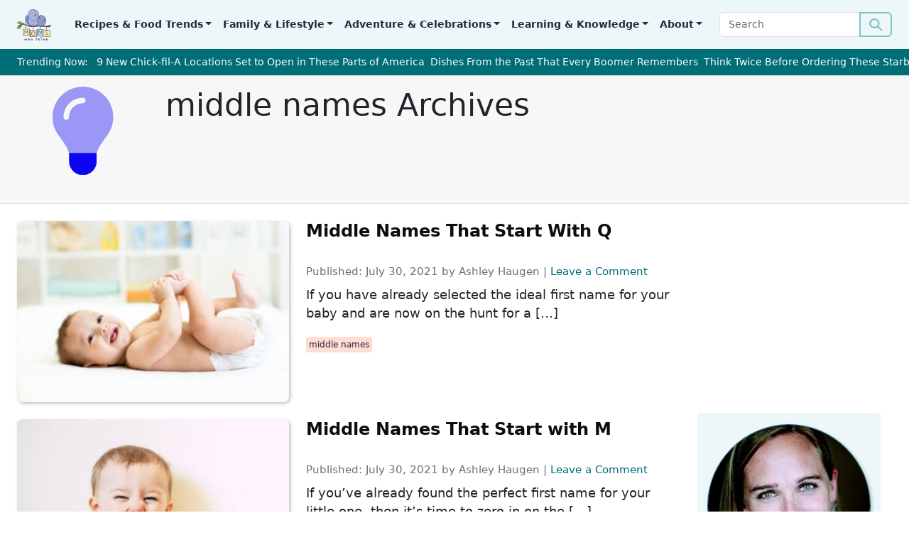

--- FILE ---
content_type: text/html; charset=UTF-8
request_url: https://www.momswhothink.com/tag/middle-names/
body_size: 50511
content:
<!doctype html><html lang="en-US"><head><meta charset="UTF-8"><meta name="viewport" content="width=device-width, initial-scale=1"><link rel="profile" href="https://gmpg.org/xfn/11"><link rel="apple-touch-icon" sizes="57x57" href="/apple-icon-57x57.png"><link rel="apple-touch-icon" sizes="60x60" href="/apple-icon-60x60.png"><link rel="apple-touch-icon" sizes="72x72" href="/apple-icon-72x72.png"><link rel="apple-touch-icon" sizes="76x76" href="/apple-icon-76x76.png"><link rel="apple-touch-icon" sizes="114x114" href="/apple-icon-114x114.png"><link rel="apple-touch-icon" sizes="120x120" href="/apple-icon-120x120.png"><link rel="apple-touch-icon" sizes="144x144" href="/apple-icon-144x144.png"><link rel="apple-touch-icon" sizes="152x152" href="/apple-icon-152x152.png"><link rel="apple-touch-icon" sizes="180x180" href="/apple-icon-180x180.png"><link rel="icon" type="image/png" sizes="192x192"  href="/android-icon-192x192.png"><link rel="icon" type="image/png" sizes="32x32" href="/favicon-32x32.png"><link rel="icon" type="image/png" sizes="96x96" href="/favicon-96x96.png"><link rel="icon" type="image/png" sizes="16x16" href="/favicon-16x16.png"><link rel="manifest" href="/manifest.json"><meta name="msapplication-TileColor" content="#ffffff"><meta name="msapplication-TileImage" content="/ms-icon-144x144.png"><meta name="theme-color" content="#ffffff"> <script data-no-optimize="1" data-cfasync="false">!function(){"use strict";const t={adt_ei:{identityApiKey:"plainText",source:"url",type:"plaintext",priority:1},adt_eih:{identityApiKey:"sha256",source:"urlh",type:"hashed",priority:2},sh_kit:{identityApiKey:"sha256",source:"urlhck",type:"hashed",priority:3}},e=Object.keys(t);function i(t){return function(t){const e=t.match(/((?=([a-z0-9._!#$%+^&*()[\]<>-]+))\2@[a-z0-9._-]+\.[a-z0-9._-]+)/gi);return e?e[0]:""}(function(t){return t.replace(/\s/g,"")}(t.toLowerCase()))}!async function(){const n=new URL(window.location.href),o=n.searchParams;let a=null;const r=Object.entries(t).sort(([,t],[,e])=>t.priority-e.priority).map(([t])=>t);for(const e of r){const n=o.get(e),r=t[e];if(!n||!r)continue;const c=decodeURIComponent(n),d="plaintext"===r.type&&i(c),s="hashed"===r.type&&c;if(d||s){a={value:c,config:r};break}}if(a){const{value:t,config:e}=a;window.adthrive=window.adthrive||{},window.adthrive.cmd=window.adthrive.cmd||[],window.adthrive.cmd.push(function(){window.adthrive.identityApi({source:e.source,[e.identityApiKey]:t},({success:i,data:n})=>{i?window.adthrive.log("info","Plugin","detectEmails",`Identity API called with ${e.type} email: ${t}`,n):window.adthrive.log("warning","Plugin","detectEmails",`Failed to call Identity API with ${e.type} email: ${t}`,n)})})}!function(t,e){const i=new URL(e);t.forEach(t=>i.searchParams.delete(t)),history.replaceState(null,"",i.toString())}(e,n)}()}();</script><meta name='robots' content='index, follow, max-image-preview:large, max-snippet:-1, max-video-preview:-1' /><style>img:is([sizes="auto" i], [sizes^="auto," i]) { contain-intrinsic-size: 3000px 1500px }</style><style data-no-optimize="1" data-cfasync="false">.adthrive-ad {
		margin-top: 10px;
		margin-bottom: 10px;
		text-align: center;
		overflow-x: visible;
		clear: both;
		line-height: 0;
	}
	/* White Background For Mobile Sticky Video Player */
.adthrive-collapse-mobile-background {
background-color:white!important;
}
.adthrive-top-collapse-close > svg > * {
stroke: black;
font-family: sans-serif;
}

/* confirm click footer ad fix test */
body.adthrive-device-phone .adthrive-footer.adthrive-sticky {
padding-top:0px;
overflow:visible !important;
border-top:0px !important;
}
body.adthrive-device-phone .adthrive-sticky.adthrive-footer>.adthrive-close {
top:-25px !important;
right:0px !important;
border-radius: 0px !important;
line-height: 24px !important;
font-size: 24px !important;
}
/* confirm click footer ad fix test  end */

/*mobile sticky video close button adjustment */
.adthrive-device-phone .adthrive-player-close{
 font-size: 14px;
 height: 40px;
 top: 174px;
 border-radius: 0px;
}

.adthrive-sidebar.adthrive-stuck {
margin-top:100px!important;
z-index: 1!important;
}

/* Move Mobile video player up from the bottom to avoid ad overlap */ 
.adthrive-collapse-mobile.adthrive-collapse-bottom-right:not(#adthrive-auto-injected-ad-container),
.adthrive-collapse-mobile.adthrive-collapse-bottom-left:not(#adthrive-auto-injected-ad-container) { 
margin-bottom: 80px!important; 
} 
/* END Mobile video adjustment */</style> <script data-no-optimize="1" data-cfasync="false">window.adthriveCLS = {
		enabledLocations: ['Content', 'Recipe'],
		injectedSlots: [],
		injectedFromPlugin: true,
		branch: 'c228289',bucket: 'prod',			};
	window.adthriveCLS.siteAds = {"betaTester":true,"targeting":[{"value":"56d7541ecc4b2748567935a2","key":"siteId"},{"value":"6233884d3ceec67088a49974","key":"organizationId"},{"value":"Moms Who Think","key":"siteName"},{"value":"Prime","key":"service"},{"value":"on","key":"bidding"},{"value":["Family and Parenting","Food"],"key":"verticals"}],"siteUrl":"https://momswhothink.com","siteId":"56d7541ecc4b2748567935a2","siteName":"Moms Who Think","breakpoints":{"tablet":768,"desktop":1024},"cloudflare":{"version":"b770817"},"adUnits":[{"sequence":null,"targeting":[{"value":["Content"],"key":"location"}],"devices":["desktop","tablet"],"name":"Content","sticky":false,"location":"Content","dynamic":{"pageSelector":"","spacing":0,"max":2,"lazyMax":0,"enable":true,"lazy":false,"elementSelector":".cc-card.horizontal.mb-4:nth-of-type(5n+3)","skip":0,"classNames":[],"position":"afterend","every":1,"enabled":true},"stickyOverlapSelector":"","adSizes":[[728,90],[336,280],[320,50],[468,60],[970,90],[250,250],[1,1],[320,100],[970,250],[1,2],[300,50],[300,300],[552,334],[728,250],[300,250]],"priority":199,"autosize":true},{"sequence":null,"targeting":[{"value":["Content"],"key":"location"}],"devices":["phone"],"name":"Content","sticky":false,"location":"Content","dynamic":{"pageSelector":"","spacing":0,"max":2,"lazyMax":95,"enable":true,"lazy":true,"elementSelector":".cc-card.horizontal.mb-4:nth-of-type(5n+3)","skip":0,"classNames":[],"position":"afterend","every":1,"enabled":true},"stickyOverlapSelector":"","adSizes":[[728,90],[336,280],[320,50],[468,60],[970,90],[250,250],[1,1],[320,100],[970,250],[1,2],[300,50],[300,300],[552,334],[728,250],[300,250]],"priority":199,"autosize":true},{"sequence":null,"targeting":[{"value":["Content"],"key":"location"}],"devices":["desktop","tablet"],"name":"Content","sticky":false,"location":"Content","dynamic":{"pageSelector":"body.single-post, body.single-babyname","spacing":0,"max":2,"lazyMax":0,"enable":true,"lazy":false,"elementSelector":".entry-content > p:not(:last-of-type), .entry-content > div:not(:last-of-type), .entry-content > ul:not(:last-of-type), .entry-content > ol:not(:last-of-type), .entry-content > figure:not(:last-of-type), .entry-content > * > p:not(:last-of-type)","skip":0,"classNames":[],"position":"afterend","every":1,"enabled":true},"stickyOverlapSelector":"","adSizes":[[728,90],[336,280],[320,50],[468,60],[970,90],[250,250],[1,1],[320,100],[970,250],[1,2],[300,50],[300,300],[552,334],[728,250],[300,250]],"priority":199,"autosize":true},{"sequence":null,"targeting":[{"value":["Content"],"key":"location"}],"devices":["phone"],"name":"Content","sticky":false,"location":"Content","dynamic":{"pageSelector":"body.single-post, body.single-babyname","spacing":0,"max":2,"lazyMax":95,"enable":true,"lazy":true,"elementSelector":".entry-content > p:not(:last-of-type), .entry-content > div:not(:last-of-type), .entry-content > ul:not(:last-of-type), .entry-content > ol:not(:last-of-type), .entry-content > figure:not(:last-of-type), .entry-content > * > p:not(:last-of-type)","skip":0,"classNames":[],"position":"afterend","every":1,"enabled":true},"stickyOverlapSelector":"","adSizes":[[728,90],[336,280],[320,50],[468,60],[970,90],[250,250],[1,1],[320,100],[970,250],[1,2],[300,50],[300,300],[552,334],[728,250],[300,250]],"priority":199,"autosize":true},{"sequence":null,"targeting":[{"value":["Below Post"],"key":"location"}],"devices":["desktop","tablet","phone"],"name":"Below_Post","sticky":false,"location":"Below Post","dynamic":{"pageSelector":"body.single-post","spacing":0,"max":0,"lazyMax":99,"enable":true,"lazy":true,"elementSelector":".cc-sidebar > article","skip":0,"classNames":[],"position":"afterend","every":3,"enabled":true},"stickyOverlapSelector":"","adSizes":[[728,90],[336,280],[320,50],[468,60],[250,250],[1,1],[320,100],[300,250],[970,250],[728,250]],"priority":99,"autosize":true},{"sequence":1,"targeting":[{"value":["Sidebar"],"key":"location"}],"devices":["desktop","tablet"],"name":"Sidebar_1","sticky":false,"location":"Sidebar","dynamic":{"pageSelector":"","spacing":0,"max":1,"lazyMax":null,"enable":true,"lazy":false,"elementSelector":".col-lg-3.order-first.order-md-last","skip":0,"classNames":[],"position":"afterbegin","every":1,"enabled":true},"stickyOverlapSelector":"","adSizes":[[160,600],[336,280],[320,50],[300,600],[250,250],[1,1],[320,100],[300,1050],[300,50],[300,420],[300,250]],"priority":299,"autosize":true},{"sequence":9,"targeting":[{"value":["Sidebar"],"key":"location"},{"value":true,"key":"sticky"}],"devices":["desktop","tablet"],"name":"Sidebar_9","sticky":true,"location":"Sidebar","dynamic":{"pageSelector":"","spacing":0,"max":1,"lazyMax":null,"enable":true,"lazy":false,"elementSelector":"\n#secondary","skip":0,"classNames":[],"position":"beforeend","every":1,"enabled":true},"stickyOverlapSelector":".bootscore-footer","adSizes":[[160,600],[336,280],[320,50],[300,600],[250,250],[1,1],[320,100],[300,1050],[300,50],[300,420],[300,250]],"priority":291,"autosize":true},{"sequence":null,"targeting":[{"value":["Footer"],"key":"location"},{"value":true,"key":"sticky"}],"devices":["tablet","phone","desktop"],"name":"Footer","sticky":true,"location":"Footer","dynamic":{"pageSelector":"","spacing":0,"max":1,"lazyMax":null,"enable":true,"lazy":false,"elementSelector":"body","skip":0,"classNames":[],"position":"beforeend","every":1,"enabled":true},"stickyOverlapSelector":"","adSizes":[[320,50],[320,100],[728,90],[970,90],[468,60],[1,1],[300,50]],"priority":-1,"autosize":true}],"adDensityLayout":{"mobile":{"adDensity":0.22,"onePerViewport":true},"pageOverrides":[{"mobile":{"adDensity":0.22,"onePerViewport":true},"note":null,"pageSelector":"body.home","desktop":{"adDensity":0.22,"onePerViewport":true}},{"mobile":{"adDensity":0.22,"onePerViewport":true},"note":null,"pageSelector":"body:not(.single):not(.home)","desktop":{"adDensity":0.22,"onePerViewport":true}}],"desktop":{"adDensity":0.22,"onePerViewport":true}},"adDensityEnabled":true,"siteExperiments":[],"adTypes":{"sponsorTileDesktop":true,"interscrollerDesktop":true,"nativeBelowPostDesktop":true,"miniscroller":true,"largeFormatsMobile":true,"nativeMobileContent":true,"inRecipeRecommendationMobile":true,"nativeMobileRecipe":true,"sponsorTileMobile":true,"expandableCatalogAdsMobile":false,"frameAdsMobile":true,"outstreamMobile":true,"nativeHeaderMobile":true,"frameAdsDesktop":true,"inRecipeRecommendationDesktop":true,"expandableFooterDesktop":true,"nativeDesktopContent":true,"outstreamDesktop":true,"animatedFooter":true,"skylineHeader":false,"expandableFooter":true,"nativeDesktopSidebar":true,"videoFootersMobile":true,"videoFootersDesktop":true,"interscroller":true,"nativeDesktopRecipe":true,"nativeHeaderDesktop":true,"nativeBelowPostMobile":true,"expandableCatalogAdsDesktop":false,"largeFormatsDesktop":true},"adOptions":{"theTradeDesk":false,"rtbhouse":true,"undertone":true,"sidebarConfig":{"dynamicStickySidebar":{"minHeight":1800,"enabled":true,"blockedSelectors":[]}},"footerCloseButton":false,"teads":true,"seedtag":true,"pmp":true,"thirtyThreeAcross":true,"sharethrough":false,"optimizeVideoPlayersForEarnings":true,"removeVideoTitleWrapper":true,"pubMatic":true,"contentTermsFooterEnabled":false,"infiniteScroll":false,"longerVideoAdPod":true,"yahoossp":true,"spa":false,"stickyContainerConfig":{"recipeDesktop":{"minHeight":null,"enabled":false},"blockedSelectors":[],"stickyHeaderSelectors":[],"content":{"minHeight":null,"enabled":false},"recipeMobile":{"minHeight":null,"enabled":false}},"sonobi":true,"gatedPrint":{"printClasses":[],"siteEmailServiceProviderId":null,"defaultOptIn":false,"enabled":false,"newsletterPromptEnabled":false},"yieldmo":true,"footerSelector":"","amazonUAM":true,"gamMCMEnabled":true,"gamMCMChildNetworkCode":"22530020477","stickyContainerAds":false,"rubiconMediaMath":true,"rubicon":true,"conversant":false,"openx":true,"customCreativeEnabled":true,"mobileHeaderHeight":1,"secColor":"#000000","unruly":true,"mediaGrid":true,"bRealTime":true,"adInViewTime":null,"gumgum":true,"comscoreFooter":true,"desktopInterstitial":false,"amx":true,"footerCloseButtonDesktop":false,"ozone":true,"isAutoOptimized":false,"adform":true,"comscoreTAL":true,"targetaff":false,"bgColor":"#FFFFFF","advancePlaylistOptions":{"playlistPlayer":{"enabled":true},"relatedPlayer":{"enabled":true,"applyToFirst":true}},"kargo":true,"liveRampATS":true,"footerCloseButtonMobile":false,"interstitialBlockedPageSelectors":"","prioritizeShorterVideoAds":true,"allowSmallerAdSizes":true,"comscore":"FamilyParenting","blis":true,"wakeLock":{"desktopEnabled":true,"mobileValue":15,"mobileEnabled":true,"desktopValue":30},"mobileInterstitial":false,"tripleLift":true,"sensitiveCategories":["alc","ast","cbd","cosm","dat","gamc","pol","rel","sst","ssr","srh","ske","tob","wtl"],"liveRamp":true,"adthriveEmailIdentity":true,"criteo":true,"nativo":true,"infiniteScrollOptions":{"selector":"","heightThreshold":0},"siteAttributes":{"mobileHeaderSelectors":[],"desktopHeaderSelectors":[]},"dynamicContentSlotLazyLoading":true,"clsOptimizedAds":true,"ogury":true,"verticals":["Family and Parenting","Food"],"inImage":false,"stackadapt":true,"usCMP":{"enabled":false,"regions":[]},"advancePlaylist":true,"medianet":true,"delayLoading":false,"inImageZone":null,"appNexus":true,"rise":true,"liveRampId":"","infiniteScrollRefresh":false,"indexExchange":true},"thirdPartySiteConfig":{"partners":{"discounts":[]}},"featureRollouts":{"erp":{"featureRolloutId":19,"data":null,"enabled":true}},"videoPlayers":{"contextual":{"autoplayCollapsibleEnabled":true,"overrideEmbedLocation":false,"defaultPlayerType":"collapse"},"videoEmbed":"wordpress","footerSelector":".footer-widgets, .site-footer","contentSpecificPlaylists":[],"players":[{"playlistId":"pozaP7kn","pageSelector":"","devices":["desktop","mobile"],"mobileLocation":"bottom-right","description":"","skip":0,"title":"","type":"stickyPlaylist","enabled":true,"elementSelector":"body.single-post .entry-content > p, body.home .entry-content","id":4083532,"position":"beforebegin","saveVideoCloseState":false,"shuffle":false,"mobileHeaderSelector":null,"playerId":"kHczfIsA"},{"devices":["desktop","mobile"],"formattedType":"Stationary Related","description":"","id":4051817,"title":"Stationary related player - desktop and mobile","type":"stationaryRelated","enabled":true,"playerId":"3iKWYJkR"},{"playlistId":"","pageSelector":"","devices":["desktop"],"description":"","skip":3,"title":"","type":"stickyRelated","enabled":true,"formattedType":"Sticky Related","elementSelector":".entry-content > p","id":4051818,"position":"afterend","saveVideoCloseState":false,"shuffle":false,"playerId":"3iKWYJkR"},{"playlistId":"","pageSelector":"","devices":["mobile"],"mobileLocation":"bottom-right","description":"","skip":3,"title":"","type":"stickyRelated","enabled":true,"formattedType":"Sticky Related","elementSelector":".entry-content > p","id":4051819,"position":"afterend","saveVideoCloseState":false,"shuffle":false,"playerId":"3iKWYJkR"}],"partners":{"theTradeDesk":false,"unruly":true,"mediaGrid":true,"undertone":true,"gumgum":true,"seedtag":true,"amx":true,"ozone":true,"adform":true,"pmp":true,"kargo":true,"connatix":true,"stickyOutstream":{"desktop":{"enabled":true},"blockedPageSelectors":"","mobileLocation":"bottom-left","allowOnHomepage":false,"mobile":{"enabled":true},"saveVideoCloseState":false,"mobileHeaderSelector":"","allowForPageWithStickyPlayer":{"enabled":true}},"sharethrough":true,"blis":true,"tripleLift":true,"pubMatic":true,"criteo":true,"yahoossp":true,"nativo":true,"stackadapt":true,"yieldmo":true,"amazonUAM":true,"medianet":true,"rubicon":true,"appNexus":true,"rise":true,"openx":true,"indexExchange":true}}};</script> <script data-no-optimize="1" data-cfasync="false">(function(w, d) {
	w.adthrive = w.adthrive || {};
	w.adthrive.cmd = w.adthrive.cmd || [];
	w.adthrive.plugin = 'adthrive-ads-3.10.0';
	w.adthrive.host = 'ads.adthrive.com';
	w.adthrive.integration = 'plugin';

	var commitParam = (w.adthriveCLS && w.adthriveCLS.bucket !== 'prod' && w.adthriveCLS.branch) ? '&commit=' + w.adthriveCLS.branch : '';

	var s = d.createElement('script');
	s.async = true;
	s.referrerpolicy='no-referrer-when-downgrade';
	s.src = 'https://' + w.adthrive.host + '/sites/56d7541ecc4b2748567935a2/ads.min.js?referrer=' + w.encodeURIComponent(w.location.href) + commitParam + '&cb=' + (Math.floor(Math.random() * 100) + 1) + '';
	var n = d.getElementsByTagName('script')[0];
	n.parentNode.insertBefore(s, n);
})(window, document);</script> <link rel="dns-prefetch" href="https://ads.adthrive.com/"><link rel="preconnect" href="https://ads.adthrive.com/"><link rel="preconnect" href="https://ads.adthrive.com/" crossorigin><link media="all" href="https://www.momswhothink.com/wp-content/cache/autoptimize/css/autoptimize_dfc14937aa54f9022076b42dec471b2f.css" rel="stylesheet"><link media="screen" href="https://www.momswhothink.com/wp-content/cache/autoptimize/css/autoptimize_9ef1b8e75fa41e9e8bdfea53f2ba1ec2.css" rel="stylesheet"><title>middle names Archives | Moms Who Think</title><link rel="canonical" href="https://www.momswhothink.com/tag/middle-names/" /><link rel="next" href="https://www.momswhothink.com/tag/middle-names/page/2/" /><meta property="og:locale" content="en_US" /><meta property="og:type" content="article" /><meta property="og:title" content="middle names Archives" /><meta property="og:url" content="https://www.momswhothink.com/tag/middle-names/" /><meta property="og:site_name" content="Moms Who Think" /><meta name="twitter:card" content="summary_large_image" /> <script type="application/ld+json" class="yoast-schema-graph">{"@context":"https://schema.org","@graph":[{"@type":"CollectionPage","@id":"https://www.momswhothink.com/tag/middle-names/","url":"https://www.momswhothink.com/tag/middle-names/","name":"middle names Archives | Moms Who Think","isPartOf":{"@id":"https://www.momswhothink.com/#website"},"primaryImageOfPage":{"@id":"https://www.momswhothink.com/tag/middle-names/#primaryimage"},"image":{"@id":"https://www.momswhothink.com/tag/middle-names/#primaryimage"},"thumbnailUrl":"https://www.momswhothink.com/wp-content/uploads/shutterstock_236645896-scaled.jpg","breadcrumb":{"@id":"https://www.momswhothink.com/tag/middle-names/#breadcrumb"},"inLanguage":"en-US"},{"@type":"ImageObject","inLanguage":"en-US","@id":"https://www.momswhothink.com/tag/middle-names/#primaryimage","url":"https://www.momswhothink.com/wp-content/uploads/shutterstock_236645896-scaled.jpg","contentUrl":"https://www.momswhothink.com/wp-content/uploads/shutterstock_236645896-scaled.jpg","width":2560,"height":1707,"caption":"baby laying her back holding her foot"},{"@type":"BreadcrumbList","@id":"https://www.momswhothink.com/tag/middle-names/#breadcrumb","itemListElement":[{"@type":"ListItem","position":1,"name":"Home","item":"https://www.momswhothink.com/"},{"@type":"ListItem","position":2,"name":"middle names"}]},{"@type":"WebSite","@id":"https://www.momswhothink.com/#website","url":"https://www.momswhothink.com/","name":"Moms Who Think","description":"Parenting Advice and So Much More","publisher":{"@id":"https://www.momswhothink.com/#organization"},"potentialAction":[{"@type":"SearchAction","target":{"@type":"EntryPoint","urlTemplate":"https://www.momswhothink.com/?s={search_term_string}"},"query-input":{"@type":"PropertyValueSpecification","valueRequired":true,"valueName":"search_term_string"}}],"inLanguage":"en-US"},{"@type":"Organization","@id":"https://www.momswhothink.com/#organization","name":"MomsWhoThink.com","url":"https://www.momswhothink.com/","logo":{"@type":"ImageObject","inLanguage":"en-US","@id":"https://www.momswhothink.com/#/schema/logo/image/","url":"https://www.momswhothink.com/wp-content/uploads/logo.jpg","contentUrl":"https://www.momswhothink.com/wp-content/uploads/logo.jpg","width":200,"height":162,"caption":"MomsWhoThink.com"},"image":{"@id":"https://www.momswhothink.com/#/schema/logo/image/"},"sameAs":["https://www.facebook.com/MomsWhoThinkcom/"]}]}</script> <link rel='dns-prefetch' href='//api-cdn.shutterstock.com' /><link rel="alternate" type="application/rss+xml" title="Moms Who Think &raquo; Feed" href="https://www.momswhothink.com/feed/" /><link rel="alternate" type="application/rss+xml" title="Moms Who Think &raquo; middle names Tag Feed" href="https://www.momswhothink.com/tag/middle-names/feed/" /> <script type="text/javascript">window._wpemojiSettings = {"baseUrl":"https:\/\/s.w.org\/images\/core\/emoji\/15.0.3\/72x72\/","ext":".png","svgUrl":"https:\/\/s.w.org\/images\/core\/emoji\/15.0.3\/svg\/","svgExt":".svg","source":{"concatemoji":"https:\/\/www.momswhothink.com\/wp-includes\/js\/wp-emoji-release.min.js?ver=6.7.4"}};
/*! This file is auto-generated */
!function(i,n){var o,s,e;function c(e){try{var t={supportTests:e,timestamp:(new Date).valueOf()};sessionStorage.setItem(o,JSON.stringify(t))}catch(e){}}function p(e,t,n){e.clearRect(0,0,e.canvas.width,e.canvas.height),e.fillText(t,0,0);var t=new Uint32Array(e.getImageData(0,0,e.canvas.width,e.canvas.height).data),r=(e.clearRect(0,0,e.canvas.width,e.canvas.height),e.fillText(n,0,0),new Uint32Array(e.getImageData(0,0,e.canvas.width,e.canvas.height).data));return t.every(function(e,t){return e===r[t]})}function u(e,t,n){switch(t){case"flag":return n(e,"\ud83c\udff3\ufe0f\u200d\u26a7\ufe0f","\ud83c\udff3\ufe0f\u200b\u26a7\ufe0f")?!1:!n(e,"\ud83c\uddfa\ud83c\uddf3","\ud83c\uddfa\u200b\ud83c\uddf3")&&!n(e,"\ud83c\udff4\udb40\udc67\udb40\udc62\udb40\udc65\udb40\udc6e\udb40\udc67\udb40\udc7f","\ud83c\udff4\u200b\udb40\udc67\u200b\udb40\udc62\u200b\udb40\udc65\u200b\udb40\udc6e\u200b\udb40\udc67\u200b\udb40\udc7f");case"emoji":return!n(e,"\ud83d\udc26\u200d\u2b1b","\ud83d\udc26\u200b\u2b1b")}return!1}function f(e,t,n){var r="undefined"!=typeof WorkerGlobalScope&&self instanceof WorkerGlobalScope?new OffscreenCanvas(300,150):i.createElement("canvas"),a=r.getContext("2d",{willReadFrequently:!0}),o=(a.textBaseline="top",a.font="600 32px Arial",{});return e.forEach(function(e){o[e]=t(a,e,n)}),o}function t(e){var t=i.createElement("script");t.src=e,t.defer=!0,i.head.appendChild(t)}"undefined"!=typeof Promise&&(o="wpEmojiSettingsSupports",s=["flag","emoji"],n.supports={everything:!0,everythingExceptFlag:!0},e=new Promise(function(e){i.addEventListener("DOMContentLoaded",e,{once:!0})}),new Promise(function(t){var n=function(){try{var e=JSON.parse(sessionStorage.getItem(o));if("object"==typeof e&&"number"==typeof e.timestamp&&(new Date).valueOf()<e.timestamp+604800&&"object"==typeof e.supportTests)return e.supportTests}catch(e){}return null}();if(!n){if("undefined"!=typeof Worker&&"undefined"!=typeof OffscreenCanvas&&"undefined"!=typeof URL&&URL.createObjectURL&&"undefined"!=typeof Blob)try{var e="postMessage("+f.toString()+"("+[JSON.stringify(s),u.toString(),p.toString()].join(",")+"));",r=new Blob([e],{type:"text/javascript"}),a=new Worker(URL.createObjectURL(r),{name:"wpTestEmojiSupports"});return void(a.onmessage=function(e){c(n=e.data),a.terminate(),t(n)})}catch(e){}c(n=f(s,u,p))}t(n)}).then(function(e){for(var t in e)n.supports[t]=e[t],n.supports.everything=n.supports.everything&&n.supports[t],"flag"!==t&&(n.supports.everythingExceptFlag=n.supports.everythingExceptFlag&&n.supports[t]);n.supports.everythingExceptFlag=n.supports.everythingExceptFlag&&!n.supports.flag,n.DOMReady=!1,n.readyCallback=function(){n.DOMReady=!0}}).then(function(){return e}).then(function(){var e;n.supports.everything||(n.readyCallback(),(e=n.source||{}).concatemoji?t(e.concatemoji):e.wpemoji&&e.twemoji&&(t(e.twemoji),t(e.wpemoji)))}))}((window,document),window._wpemojiSettings);</script> <style id='wp-emoji-styles-inline-css' type='text/css'>img.wp-smiley, img.emoji {
		display: inline !important;
		border: none !important;
		box-shadow: none !important;
		height: 1em !important;
		width: 1em !important;
		margin: 0 0.07em !important;
		vertical-align: -0.1em !important;
		background: none !important;
		padding: 0 !important;
	}</style><link rel='stylesheet' id='shutterstock-block-block-editor-shutterstock-ui-css-css' href='https://api-cdn.shutterstock.com/2.0.2/static/css/sstk-widget.css?ver=6.7.4' type='text/css' media='all' /><style id='elasticpress-related-posts-style-inline-css' type='text/css'>.editor-styles-wrapper .wp-block-elasticpress-related-posts ul,.wp-block-elasticpress-related-posts ul{list-style-type:none;padding:0}.editor-styles-wrapper .wp-block-elasticpress-related-posts ul li a>div{display:inline}</style><style id='classic-theme-styles-inline-css' type='text/css'>/*! This file is auto-generated */
.wp-block-button__link{color:#fff;background-color:#32373c;border-radius:9999px;box-shadow:none;text-decoration:none;padding:calc(.667em + 2px) calc(1.333em + 2px);font-size:1.125em}.wp-block-file__button{background:#32373c;color:#fff;text-decoration:none}</style><style id='global-styles-inline-css' type='text/css'>:root{--wp--preset--aspect-ratio--square: 1;--wp--preset--aspect-ratio--4-3: 4/3;--wp--preset--aspect-ratio--3-4: 3/4;--wp--preset--aspect-ratio--3-2: 3/2;--wp--preset--aspect-ratio--2-3: 2/3;--wp--preset--aspect-ratio--16-9: 16/9;--wp--preset--aspect-ratio--9-16: 9/16;--wp--preset--color--black: #000000;--wp--preset--color--cyan-bluish-gray: #abb8c3;--wp--preset--color--white: #ffffff;--wp--preset--color--pale-pink: #f78da7;--wp--preset--color--vivid-red: #cf2e2e;--wp--preset--color--luminous-vivid-orange: #ff6900;--wp--preset--color--luminous-vivid-amber: #fcb900;--wp--preset--color--light-green-cyan: #7bdcb5;--wp--preset--color--vivid-green-cyan: #00d084;--wp--preset--color--pale-cyan-blue: #8ed1fc;--wp--preset--color--vivid-cyan-blue: #0693e3;--wp--preset--color--vivid-purple: #9b51e0;--wp--preset--gradient--vivid-cyan-blue-to-vivid-purple: linear-gradient(135deg,rgba(6,147,227,1) 0%,rgb(155,81,224) 100%);--wp--preset--gradient--light-green-cyan-to-vivid-green-cyan: linear-gradient(135deg,rgb(122,220,180) 0%,rgb(0,208,130) 100%);--wp--preset--gradient--luminous-vivid-amber-to-luminous-vivid-orange: linear-gradient(135deg,rgba(252,185,0,1) 0%,rgba(255,105,0,1) 100%);--wp--preset--gradient--luminous-vivid-orange-to-vivid-red: linear-gradient(135deg,rgba(255,105,0,1) 0%,rgb(207,46,46) 100%);--wp--preset--gradient--very-light-gray-to-cyan-bluish-gray: linear-gradient(135deg,rgb(238,238,238) 0%,rgb(169,184,195) 100%);--wp--preset--gradient--cool-to-warm-spectrum: linear-gradient(135deg,rgb(74,234,220) 0%,rgb(151,120,209) 20%,rgb(207,42,186) 40%,rgb(238,44,130) 60%,rgb(251,105,98) 80%,rgb(254,248,76) 100%);--wp--preset--gradient--blush-light-purple: linear-gradient(135deg,rgb(255,206,236) 0%,rgb(152,150,240) 100%);--wp--preset--gradient--blush-bordeaux: linear-gradient(135deg,rgb(254,205,165) 0%,rgb(254,45,45) 50%,rgb(107,0,62) 100%);--wp--preset--gradient--luminous-dusk: linear-gradient(135deg,rgb(255,203,112) 0%,rgb(199,81,192) 50%,rgb(65,88,208) 100%);--wp--preset--gradient--pale-ocean: linear-gradient(135deg,rgb(255,245,203) 0%,rgb(182,227,212) 50%,rgb(51,167,181) 100%);--wp--preset--gradient--electric-grass: linear-gradient(135deg,rgb(202,248,128) 0%,rgb(113,206,126) 100%);--wp--preset--gradient--midnight: linear-gradient(135deg,rgb(2,3,129) 0%,rgb(40,116,252) 100%);--wp--preset--font-size--small: 13px;--wp--preset--font-size--medium: 20px;--wp--preset--font-size--large: 36px;--wp--preset--font-size--x-large: 42px;--wp--preset--spacing--20: 0.44rem;--wp--preset--spacing--30: 0.67rem;--wp--preset--spacing--40: 1rem;--wp--preset--spacing--50: 1.5rem;--wp--preset--spacing--60: 2.25rem;--wp--preset--spacing--70: 3.38rem;--wp--preset--spacing--80: 5.06rem;--wp--preset--shadow--natural: 6px 6px 9px rgba(0, 0, 0, 0.2);--wp--preset--shadow--deep: 12px 12px 50px rgba(0, 0, 0, 0.4);--wp--preset--shadow--sharp: 6px 6px 0px rgba(0, 0, 0, 0.2);--wp--preset--shadow--outlined: 6px 6px 0px -3px rgba(255, 255, 255, 1), 6px 6px rgba(0, 0, 0, 1);--wp--preset--shadow--crisp: 6px 6px 0px rgba(0, 0, 0, 1);}:where(.is-layout-flex){gap: 0.5em;}:where(.is-layout-grid){gap: 0.5em;}body .is-layout-flex{display: flex;}.is-layout-flex{flex-wrap: wrap;align-items: center;}.is-layout-flex > :is(*, div){margin: 0;}body .is-layout-grid{display: grid;}.is-layout-grid > :is(*, div){margin: 0;}:where(.wp-block-columns.is-layout-flex){gap: 2em;}:where(.wp-block-columns.is-layout-grid){gap: 2em;}:where(.wp-block-post-template.is-layout-flex){gap: 1.25em;}:where(.wp-block-post-template.is-layout-grid){gap: 1.25em;}.has-black-color{color: var(--wp--preset--color--black) !important;}.has-cyan-bluish-gray-color{color: var(--wp--preset--color--cyan-bluish-gray) !important;}.has-white-color{color: var(--wp--preset--color--white) !important;}.has-pale-pink-color{color: var(--wp--preset--color--pale-pink) !important;}.has-vivid-red-color{color: var(--wp--preset--color--vivid-red) !important;}.has-luminous-vivid-orange-color{color: var(--wp--preset--color--luminous-vivid-orange) !important;}.has-luminous-vivid-amber-color{color: var(--wp--preset--color--luminous-vivid-amber) !important;}.has-light-green-cyan-color{color: var(--wp--preset--color--light-green-cyan) !important;}.has-vivid-green-cyan-color{color: var(--wp--preset--color--vivid-green-cyan) !important;}.has-pale-cyan-blue-color{color: var(--wp--preset--color--pale-cyan-blue) !important;}.has-vivid-cyan-blue-color{color: var(--wp--preset--color--vivid-cyan-blue) !important;}.has-vivid-purple-color{color: var(--wp--preset--color--vivid-purple) !important;}.has-black-background-color{background-color: var(--wp--preset--color--black) !important;}.has-cyan-bluish-gray-background-color{background-color: var(--wp--preset--color--cyan-bluish-gray) !important;}.has-white-background-color{background-color: var(--wp--preset--color--white) !important;}.has-pale-pink-background-color{background-color: var(--wp--preset--color--pale-pink) !important;}.has-vivid-red-background-color{background-color: var(--wp--preset--color--vivid-red) !important;}.has-luminous-vivid-orange-background-color{background-color: var(--wp--preset--color--luminous-vivid-orange) !important;}.has-luminous-vivid-amber-background-color{background-color: var(--wp--preset--color--luminous-vivid-amber) !important;}.has-light-green-cyan-background-color{background-color: var(--wp--preset--color--light-green-cyan) !important;}.has-vivid-green-cyan-background-color{background-color: var(--wp--preset--color--vivid-green-cyan) !important;}.has-pale-cyan-blue-background-color{background-color: var(--wp--preset--color--pale-cyan-blue) !important;}.has-vivid-cyan-blue-background-color{background-color: var(--wp--preset--color--vivid-cyan-blue) !important;}.has-vivid-purple-background-color{background-color: var(--wp--preset--color--vivid-purple) !important;}.has-black-border-color{border-color: var(--wp--preset--color--black) !important;}.has-cyan-bluish-gray-border-color{border-color: var(--wp--preset--color--cyan-bluish-gray) !important;}.has-white-border-color{border-color: var(--wp--preset--color--white) !important;}.has-pale-pink-border-color{border-color: var(--wp--preset--color--pale-pink) !important;}.has-vivid-red-border-color{border-color: var(--wp--preset--color--vivid-red) !important;}.has-luminous-vivid-orange-border-color{border-color: var(--wp--preset--color--luminous-vivid-orange) !important;}.has-luminous-vivid-amber-border-color{border-color: var(--wp--preset--color--luminous-vivid-amber) !important;}.has-light-green-cyan-border-color{border-color: var(--wp--preset--color--light-green-cyan) !important;}.has-vivid-green-cyan-border-color{border-color: var(--wp--preset--color--vivid-green-cyan) !important;}.has-pale-cyan-blue-border-color{border-color: var(--wp--preset--color--pale-cyan-blue) !important;}.has-vivid-cyan-blue-border-color{border-color: var(--wp--preset--color--vivid-cyan-blue) !important;}.has-vivid-purple-border-color{border-color: var(--wp--preset--color--vivid-purple) !important;}.has-vivid-cyan-blue-to-vivid-purple-gradient-background{background: var(--wp--preset--gradient--vivid-cyan-blue-to-vivid-purple) !important;}.has-light-green-cyan-to-vivid-green-cyan-gradient-background{background: var(--wp--preset--gradient--light-green-cyan-to-vivid-green-cyan) !important;}.has-luminous-vivid-amber-to-luminous-vivid-orange-gradient-background{background: var(--wp--preset--gradient--luminous-vivid-amber-to-luminous-vivid-orange) !important;}.has-luminous-vivid-orange-to-vivid-red-gradient-background{background: var(--wp--preset--gradient--luminous-vivid-orange-to-vivid-red) !important;}.has-very-light-gray-to-cyan-bluish-gray-gradient-background{background: var(--wp--preset--gradient--very-light-gray-to-cyan-bluish-gray) !important;}.has-cool-to-warm-spectrum-gradient-background{background: var(--wp--preset--gradient--cool-to-warm-spectrum) !important;}.has-blush-light-purple-gradient-background{background: var(--wp--preset--gradient--blush-light-purple) !important;}.has-blush-bordeaux-gradient-background{background: var(--wp--preset--gradient--blush-bordeaux) !important;}.has-luminous-dusk-gradient-background{background: var(--wp--preset--gradient--luminous-dusk) !important;}.has-pale-ocean-gradient-background{background: var(--wp--preset--gradient--pale-ocean) !important;}.has-electric-grass-gradient-background{background: var(--wp--preset--gradient--electric-grass) !important;}.has-midnight-gradient-background{background: var(--wp--preset--gradient--midnight) !important;}.has-small-font-size{font-size: var(--wp--preset--font-size--small) !important;}.has-medium-font-size{font-size: var(--wp--preset--font-size--medium) !important;}.has-large-font-size{font-size: var(--wp--preset--font-size--large) !important;}.has-x-large-font-size{font-size: var(--wp--preset--font-size--x-large) !important;}
:where(.wp-block-post-template.is-layout-flex){gap: 1.25em;}:where(.wp-block-post-template.is-layout-grid){gap: 1.25em;}
:where(.wp-block-columns.is-layout-flex){gap: 2em;}:where(.wp-block-columns.is-layout-grid){gap: 2em;}
:root :where(.wp-block-pullquote){font-size: 1.5em;line-height: 1.6;}</style><style id='tasty-recipes-before-inline-css' type='text/css'>body{--tr-star-color:#F2B955;--tr-radius:2px}</style><style id='tasty-recipes-main-inline-css' type='text/css'>/* Bold recipe card styles. */ .tasty-recipes{border:5px solid #667;margin-top:6em;margin-bottom:4em}.tasty-recipes.tasty-recipes-has-plug{margin-bottom:1em}.tasty-recipes-plug{margin-bottom:4em}.tasty-recipes-print-button{display:none}.tasty-recipes-image-shim{height:69.5px;clear:both}.tasty-recipes-entry-header{background-color:#667;color:#fff;text-align:center;padding-top:35px;padding-bottom:1.5em;padding-left:2.5em;padding-right:2.5em}.tasty-recipes-entry-header.tasty-recipes-has-image{padding-top:0px}.tasty-recipes-entry-header .tasty-recipes-image{float:none;text-align:center;transform:translateY(-115px);margin-bottom:1em;/* Decide if we need this */}.tasty-recipes-entry-header .tasty-recipes-image img{-webkit-border-radius:50%;-moz-border-radius:50%;border-radius:50%;border:5px solid #667;height:150px;width:150px;display:inline-block;object-fit:cover}.tasty-recipes-entry-header h2{font-size:2em;font-weight:400;text-transform:lowercase;margin-bottom:0;text-align:center;color:#fff;margin-top:0;padding-top:0;padding-bottom:0}.tasty-recipes-has-image .tasty-recipes-entry-header h2{margin-top:-115px}.tasty-recipes-entry-header hr{border:1px solid #b7bbc6;background-color:#b7bbc6;margin-bottom:1em;margin-top:1em}.tasty-recipes-entry-header div.tasty-recipes-rating{text-decoration:none;border:none;display:block;font-size:1.375em}.tasty-recipes-entry-header .tasty-recipes-rating:hover{text-decoration:none}.tasty-recipes-entry-header .tasty-recipes-rating p{margin-bottom:0}.tasty-recipes-no-ratings-buttons .unchecked,.tasty-recipes-no-ratings-buttons .checked,.tasty-recipes-entry-header span.tasty-recipes-rating{color:#fff;color:var(--tr-star-color,#fff)}.tasty-recipes-entry-header .rating-label{font-style:italic;color:#b7bbc6;font-size:0.6875em;display:block}.tasty-recipes,.tasty-recipes-ratings{--tr-star-size:0.97em!important;--tr-star-margin:0.5em!important}.tasty-recipes-entry-header .tasty-recipes-details{margin-top:1em}.tasty-recipes-entry-header .tasty-recipes-details ul{list-style-type:none;margin:0}.tasty-recipes-entry-header .tasty-recipes-details ul li{display:inline-block;margin-left:0.5em;margin-right:0.5em;font-size:1em;line-height:2.5em;color:#fff}@media only screen and (max-width:520px){.tasty-recipes-entry-header .tasty-recipes-details .detail-icon{height:0.8em;margin-top:0.4em}.tasty-recipes-entry-header .tasty-recipes-details ul li{font-size:0.875em;line-height:1.75em}}@media only screen and (min-width:520px){.tasty-recipes-entry-header .tasty-recipes-details .detail-icon{height:1em;margin-top:0.6em}.tasty-recipes-entry-header .tasty-recipes-details ul li{font-size:1em;line-height:2.5em}}.tasty-recipes-entry-header .tasty-recipes-details .tasty-recipes-label{font-style:italic;color:#b7bbc6;margin-right:0.125em}.tasty-recipes-entry-header .tasty-recipes-details .detail-icon{vertical-align:top;margin-right:0.2em;display:inline-block;color:#FFF}.tasty-recipes-entry-header .tasty-recipes-details .author a{color:inherit;text-decoration:underline}.tasty-recipes-entry-content{padding-top:1.25em}.tasty-recipes-entry-content .tasty-recipes-buttons{margin-bottom:1.25em;margin-left:1.25em;margin-right:1.25em}.tasty-recipes-entry-content .tasty-recipes-buttons:after{content:' ';display:block;clear:both}.tasty-recipes-entry-content .tasty-recipes-button-wrap{width:50%;display:inline-block;float:left;box-sizing:border-box}.tasty-recipes-quick-links a.button,.tasty-recipes-entry-content .tasty-recipes-buttons a{text-transform:uppercase;text-align:center;display:block;color:#fff;color:var(--tr-button-text-color,#fff);background-color:#667;background-color:var(--tr-button-color,#666677);font-size:1em;line-height:1.375em;padding:1em;font-weight:bold;margin-top:0;border:none;border-radius:0;text-decoration:none}.tasty-recipes-quick-links a.button{display:inline-block}.tasty-recipes-entry-content a img{box-shadow:none;-webkit-box-shadow:none}.tasty-recipes-quick-links a.button:hover,.tasty-recipes-entry-content .tasty-recipes-buttons a:hover{border:none}.tasty-recipes-entry-content .tasty-recipes-buttons img{vertical-align:top}.tasty-recipes-entry-content .tasty-recipes-buttons .svg-print,.tasty-recipes-entry-content .tasty-recipes-buttons .svg-pinterest,.tasty-recipes-entry-content .tasty-recipes-buttons .svg-heart-regular,.tasty-recipes-entry-content .tasty-recipes-buttons .svg-heart-solid{height:1.25em;margin-right:0.375em;margin-bottom:0;background:none;display:inline-block;vertical-align:middle}@media only screen and (min-width:520px){.tasty-recipes-entry-content .tasty-recipes-button-wrap:first-child{padding-right:0.625em}.tasty-recipes-entry-content .tasty-recipes-button-wrap:last-child{padding-left:0.625em}}@media only screen and (max-width:520px){.tasty-recipes-entry-content .tasty-recipes-button-wrap{width:100%}.tasty-recipes-entry-content .tasty-recipes-button-wrap:nth-child(2){padding-top:1em}}.tasty-recipes-entry-content h3{text-transform:uppercase;font-size:0.75em;color:#979599;margin:1.5em 0}.tasty-recipes-ingredients-header,.tasty-recipes-instructions-header{margin:1.5em 0}.tasty-recipes-entry-content h4{font-size:1em;padding-top:0;margin-bottom:1.5em;margin-top:1.5em}.tasty-recipes-entry-content hr{background-color:#eae9eb;border:1px solid #eae9eb;margin-top:1em;margin-bottom:1em}.tasty-recipes-entry-content .tasty-recipes-description,.tasty-recipes-entry-content .tasty-recipes-ingredients,.tasty-recipes-entry-content .tasty-recipes-instructions,.tasty-recipes-entry-content .tasty-recipes-keywords{padding-left:1.25em;padding-right:1.25em}.tasty-recipes-entry-content .tasty-recipes-description h3{display:none}.tasty-recipes-entry-content .tasty-recipes-description p{margin-bottom:1em}.tasty-recipes-entry-content .tasty-recipes-ingredients ul,.tasty-recipes-entry-content .tasty-recipes-instructions ul{list-style-type:none;margin-left:0;margin-bottom:1.5em;padding:0}.tasty-recipes-entry-content .tasty-recipes-ingredients ul li,.tasty-recipes-entry-content .tasty-recipes-instructions ul li{margin-bottom:0.625em;list-style-type:none;position:relative;margin-left:1.5em;line-height:1.46}.tasty-recipes-entry-content .tasty-recipes-ingredients ul li:before,.tasty-recipes-entry-content .tasty-recipes-instructions ul li:before{background-color:#667;-webkit-border-radius:50%;-moz-border-radius:50%;border-radius:50%;height:0.5em;width:0.5em;display:block;content:' ';left:-1.25em;top:0.375em;position:absolute}.tasty-recipes-entry-content .tasty-recipes-ingredients ol,.tasty-recipes-entry-content .tasty-recipes-instructions ol{counter-reset:li;margin-left:0;padding:0}.tasty-recipes-entry-content .tasty-recipes-ingredients ol>li,.tasty-recipes-entry-content .tasty-recipes-instructions ol>li{list-style-type:none;position:relative;margin-bottom:1em;margin-left:1.5em;line-height:1.46}.tasty-recipes-entry-content .tasty-recipes-ingredients ol>li:before,.tasty-recipes-entry-content .tasty-recipes-instructions ol>li:before{content:counter(li);counter-increment:li;position:absolute;background-color:#667;-webkit-border-radius:50%;-moz-border-radius:50%;border-radius:50%;height:1.45em;width:1.45em;color:#fff;left:-1.25em;transform:translateX(-50%);line-height:1.5em;font-size:0.6875em;text-align:center;top:0.1875em}.tasty-recipes-entry-content .tasty-recipes-ingredients li li,.tasty-recipes-entry-content .tasty-recipes-instructions li li{margin-top:0.625em}.tasty-recipes-entry-content .tasty-recipes-ingredients li ul,.tasty-recipes-entry-content .tasty-recipes-ingredients li ol,.tasty-recipes-entry-content .tasty-recipes-instructions li ul,.tasty-recipes-entry-content .tasty-recipes-instructions li ol{margin-bottom:0}.tasty-recipes-entry-content .tasty-recipes-equipment{padding-left:1.25em;padding-right:1.25em}.tasty-recipes-entry-content .tasty-recipe-video-embed~.tasty-recipes-equipment{padding-top:1em}.tasty-recipes-entry-content .tasty-recipes-notes{padding:1.25em;background-color:#edf0f2}.tasty-recipes-entry-content .tasty-recipes-notes ol{counter-reset:li;margin-left:0;padding:0}.tasty-recipes-entry-content .tasty-recipes-notes ul{margin-left:0;padding:0}.tasty-recipes-entry-content .tasty-recipes-notes p,.tasty-recipes-entry-content .tasty-recipes-notes ul,.tasty-recipes-entry-content .tasty-recipes-notes ol{background-color:#fff;padding-bottom:1.25em;margin-bottom:1.5em;position:relative;-webkit-clip-path:polygon(20px 0,100% 0,100% 100%,0 100%,0 20px);clip-path:polygon(20px 0,100% 0,100% 100%,0 100%,0 20px)}@media only screen and (min-width:520px){.tasty-recipes-entry-content .tasty-recipes-notes p,.tasty-recipes-entry-content .tasty-recipes-notes ul,.tasty-recipes-entry-content .tasty-recipes-notes ol{padding-left:1.5625em;padding-right:1.5625em;padding-top:1.25em}.tasty-recipes-entry-content .tasty-recipes-notes ul,.tasty-recipes-entry-content .tasty-recipes-notes ol{margin-left:2em}}.tasty-recipes-entry-content .tasty-recipes-notes p,.tasty-recipes-entry-content .tasty-recipes-notes ul li,.tasty-recipes-entry-content .tasty-recipes-notes ol li{padding-left:2.5em}.tasty-recipes-entry-content .tasty-recipes-notes ul li,.tasty-recipes-entry-content .tasty-recipes-notes ol li{position:relative;list-style:none;padding-top:1em;margin-left:0;margin-bottom:0}.tasty-recipes-entry-content .tasty-recipes-notes p:before,.tasty-recipes-entry-content .tasty-recipes-notes ul li:before{content:'i';display:block;background-color:#667;-webkit-border-radius:50%;-moz-border-radius:50%;border-radius:50%;height:1.3em;width:1.3em;font-size:0.75em;line-height:1.3em;text-align:center;color:#fff;position:absolute;left:1.167em;top:1.9em}.tasty-recipes-entry-content .tasty-recipes-notes ol>li:before{content:counter(li);counter-increment:li;position:absolute;background-color:#667;-webkit-border-radius:50%;-moz-border-radius:50%;border-radius:50%;height:1.45em;width:1.45em;color:#fff;left:2em;transform:translateX(-50%);line-height:1.5em;font-size:0.6875em;text-align:center;top:2em}.tasty-recipes-entry-content .tasty-recipes-notes p:last-child{margin-bottom:0}.tasty-recipes-entry-content .tasty-recipes-other-details{background-color:#edf0f2;padding:0 1.25em 1.25em}.tasty-recipes-entry-content .tasty-recipes-other-details ul{color:#667;display:flex;flex-wrap:wrap;font-size:0.85rem;list-style:none;margin-bottom:0}.tasty-recipes-entry-content .tasty-recipes-other-details ul li{margin:0 0.5rem;list-style:none}.tasty-recipes-entry-content .tasty-recipes-other-details ul li .tasty-recipes-label{font-style:italic}.tasty-recipes-entry-content .tasty-recipes-other-details .detail-icon{color:#667;vertical-align:top;margin-right:0.2em;display:inline-block}@media only screen and (max-width:520px){.tasty-recipes-entry-content .tasty-recipes-other-details .detail-icon{height:0.8em;margin-top:0.4em}.tasty-recipes-entry-content .tasty-recipes-other-details ul li{font-size:0.875em;line-height:1.75em}}@media only screen and (min-width:520px){.tasty-recipes-entry-content .tasty-recipes-other-details .detail-icon{height:1em;margin-top:0.8em}.tasty-recipes-entry-content .tasty-recipes-other-details ul li{font-size:1em;line-height:2.5em}}.tasty-recipes-entry-content .tasty-recipes-keywords{background-color:#edf0f2;padding-bottom:1em;padding-top:1em}.tasty-recipes-entry-content .tasty-recipes-keywords p{font-size:0.7em;font-style:italic;color:#979599;margin-bottom:0}.tasty-recipes-entry-content .tasty-recipes-keywords p span{font-weight:bold}.tasty-recipes-nutrifox{text-align:center;margin:0}.nutrifox-label{background-color:#edf0f2}.tasty-recipes-nutrifox iframe{width:100%;display:block;margin:0}.tasty-recipes-entry-content .tasty-recipes-nutrition{padding:1.25em;color:#667}.tasty-recipes-nutrition .tasty-recipes-label{font-style:italic;color:#b7bbc6;margin-right:0.125em;font-weight:400}.tasty-recipes-nutrition ul li{float:none;display:inline-block;line-height:2em;margin:0 10px 0 0}.tasty-recipes-entry-footer{background-color:#667}.tasty-recipes-entry-footer img,.tasty-recipes-entry-footer svg{color:#FFF}.tasty-recipes-entry-content .tasty-recipes-entry-footer h3{color:#fff}.tasty-recipes-entry-footer{color:#fff}.tasty-recipes-entry-footer:after{content:' ';display:block;clear:both}/* Print view styles */ .tasty-recipes-print-view .tasty-recipe-video-embed,.tasty-recipes-print-view .tasty-recipes-other-details,.tasty-recipes-print .tasty-recipes-entry-header .tasty-recipes-details .detail-icon,.tasty-recipes-print .tasty-recipes-entry-content .tasty-recipes-notes p:before,.tasty-recipes-print .tasty-recipes-entry-content .tasty-recipes-notes ul li:before,.tasty-recipes-print .tasty-recipes-entry-content .tasty-recipes-ingredients ul li:before,.tasty-recipes-print .tasty-recipes-entry-content .tasty-recipes-ingredients ol li:before,.tasty-recipes-print .tasty-recipes-entry-content .tasty-recipes-instructions ul li:before,.tasty-recipes-print .tasty-recipes-entry-content .tasty-recipes-instructions ol li:before,.tasty-recipes-print .tasty-recipes-entry-content .tasty-recipes-notes ol>li:before,.tasty-recipes-print .tasty-recipes-entry-footer img{display:none}.tasty-recipes-print-view{font-size:11px;background-color:#fff;line-height:1.5em}.tasty-recipes-print{padding:0}.tasty-recipes-print-view .tasty-recipes{margin-top:1em}.tasty-recipes-print-view .tasty-recipes-entry-content h3{font-size:1.2em;letter-spacing:0.1em;margin:0 0 10px 0}.tasty-recipes-print-view .tasty-recipes-ingredients-header,.tasty-recipes-print-view .tasty-recipes-instructions-header{margin:0}.tasty-recipes-print-view .tasty-recipes-ingredients,.tasty-recipes-print-view .tasty-recipes-instructions{padding:1.25em}.tasty-recipes-print .tasty-recipes-entry-header{background-color:inherit;color:inherit;padding:0;text-align:left}.tasty-recipes-print .tasty-recipes-entry-header .tasty-recipes-image{float:right;transform:none}.tasty-recipes-print.tasty-recipes-has-image .tasty-recipes-entry-header h2{margin-top:0;text-align:left}.tasty-recipes-print .tasty-recipes-entry-header h2{color:inherit;margin-bottom:0.5em}.tasty-recipes-print .tasty-recipes-entry-header hr{display:none}.tasty-recipes-print .tasty-recipes-entry-header span.tasty-recipes-rating{color:#000}.tasty-recipes-entry-header div.tasty-recipes-rating a{text-decoration:none}.tasty-recipes-entry-header div.tasty-recipes-rating p{margin-top:4px}.tasty-recipes-print .tasty-recipes-entry-header .tasty-recipes-details ul{padding:0;clear:none}.tasty-recipes-print .tasty-recipes-entry-header .tasty-recipes-details ul li{line-height:1.5em;color:#000;margin:0 10px 0 0}.tasty-recipes-print .tasty-recipes-entry-content img{max-width:50%;height:auto}.tasty-recipes-print .tasty-recipes-entry-content .tasty-recipes-ingredients ol li,.tasty-recipes-print .tasty-recipes-entry-content .tasty-recipes-instructions ol li{margin-bottom:0.5em;list-style:decimal;line-height:1.5em}.tasty-recipes-print .tasty-recipes-entry-content .tasty-recipes-ingredients ul li,.tasty-recipes-print .tasty-recipes-entry-content .tasty-recipes-instructions ul li{margin-bottom:0.5em;line-height:1.1;list-style:disc}.tasty-recipes-print .tasty-recipes-entry-content .tasty-recipes-notes{background:none!important}.tasty-recipes-print .tasty-recipes-entry-content .tasty-recipes-notes ul,.tasty-recipes-print .tasty-recipes-entry-content .tasty-recipes-notes ol{background:none!important}.tasty-recipes-print .tasty-recipes-entry-content .tasty-recipes-notes ol li{padding:0;clip-path:none;background:none;line-height:1.5em;list-style:decimal}.tasty-recipes-print .tasty-recipes-entry-content .tasty-recipes-notes p{padding:0;clip-path:none;background:none;line-height:1.5em}.tasty-recipes-print .tasty-recipes-entry-content .tasty-recipes-notes ul li{padding:0;clip-path:none;background:none;line-height:1.5em;list-style:disc}.tasty-recipes-print .tasty-recipes-source-link{text-align:center}.tasty-recipes-entry-content .tasty-recipes-ingredients ul li[data-tr-ingredient-checkbox]:before{display:none}.tasty-recipes-cook-mode{margin-top:1em}.tasty-recipes-cook-mode__label{font-style:italic;color:#667;font-weight:normal}.tasty-recipes-cook-mode__helper{font-size:1em}.tasty-recipes-cook-mode .tasty-recipes-cook-mode__switch .tasty-recipes-cook-mode__switch-slider{background-color:#667}</style> <script type="text/javascript" id="fwp-pitch-script-js-extra">var pitchConfig = {"siteUrl":"https:\/\/www.momswhothink.com","postId":"31477","postSlug":"middle-names-that-start-with-q","pencilBar":{"enabled":false,"ctaText":null,"buttonText":null,"url":null},"previewParam":"fwp_pid","marketingPageBodyClass":"marketing-page","campaign":null,"thisSite":"","smartAssetUtmSource":"247wallst","tickers":[],"primaryTickers":"","pitcherApiUrl":"","pitcherApiKey":"","pitcherTrackingApiKey":"","usePitcherApi":"","pitches":[],"subscriptionHandlerApiUrl":"https:\/\/www.momswhothink.com\/workers\/subscribe"};</script> <script type="text/javascript" src="https://www.momswhothink.com/wp-includes/js/jquery/jquery.min.js?ver=3.7.1" id="jquery-core-js"></script> <script type="text/javascript" src="https://api-cdn.shutterstock.com/2.0.2/static/js/sstk-widget.js?ver=6.7.4" id="shutterstock-block-block-editor-shuttestock-ui-js-js"></script> <link rel="https://api.w.org/" href="https://www.momswhothink.com/wp-json/" /><link rel="alternate" title="JSON" type="application/json" href="https://www.momswhothink.com/wp-json/wp/v2/tags/21278" /><link rel="EditURI" type="application/rsd+xml" title="RSD" href="https://www.momswhothink.com/xmlrpc.php?rsd" /> <script async src="https://www.googletagmanager.com/gtag/js?id=G-W2YLK6T1N0"></script> <script>window.dataLayer = window.dataLayer || [];
        function gtag(){dataLayer.push(arguments);}
        gtag('js', new Date());
	gtag('config', 'G-W2YLK6T1N0', {'anonymize_ip': true });</script> <style>.getty.aligncenter {
            text-align: center;
        }
        .getty.alignleft {
            float: none;
            margin-right: 0;
        }
        .getty.alignleft > div {
            float: left;
            margin-right: 5px;
        }
        .getty.alignright {
            float: none;
            margin-left: 0;
        }
        .getty.alignright > div {
            float: right;
            margin-left: 5px;
        }</style><style type="text/css">:root{
				--lasso-main: black !important;
				--lasso-title: black !important;
				--lasso-button: #22BAA0 !important;
				--lasso-secondary-button: #22BAA0 !important;
				--lasso-button-text: white !important;
				--lasso-background: white !important;
				--lasso-pros: #22BAA0 !important;
				--lasso-cons: #E06470 !important;
			}</style> <script type="text/javascript">// Notice how this gets configured before we load Font Awesome
				let lassoFontAwesomeJS = "" == 1
				// console.log("lassoFontAwesomeJS", lassoFontAwesomeJS)
				window.FontAwesomeConfig = { autoReplaceSvg: lassoFontAwesomeJS }</script> <link rel="icon" href="https://www.momswhothink.com/wp-content/uploads/cropped-moms-who-think-final-01-e1535690519449-32x32.png" sizes="32x32" /><link rel="icon" href="https://www.momswhothink.com/wp-content/uploads/cropped-moms-who-think-final-01-e1535690519449-192x192.png" sizes="192x192" /><link rel="apple-touch-icon" href="https://www.momswhothink.com/wp-content/uploads/cropped-moms-who-think-final-01-e1535690519449-180x180.png" /><meta name="msapplication-TileImage" content="https://www.momswhothink.com/wp-content/uploads/cropped-moms-who-think-final-01-e1535690519449-270x270.png" /> <script data-no-optimize='1' data-cfasync='false' id='comscore-loader-c228289'>(function(){window.adthriveCLS.buildDate=`2026-01-13`;var e=(e,t)=>()=>(t||e((t={exports:{}}).exports,t),t.exports),t=e(((e,t)=>{var n=function(e){return e&&e.Math===Math&&e};t.exports=n(typeof globalThis==`object`&&globalThis)||n(typeof window==`object`&&window)||n(typeof self==`object`&&self)||n(typeof global==`object`&&global)||n(typeof e==`object`&&e)||(function(){return this})()||Function(`return this`)()})),n=e(((e,t)=>{t.exports=function(e){try{return!!e()}catch(e){return!0}}})),r=e(((e,t)=>{t.exports=!n()(function(){return Object.defineProperty({},1,{get:function(){return 7}})[1]!==7})})),i=e(((e,t)=>{t.exports=!n()(function(){var e=(function(){}).bind();return typeof e!=`function`||e.hasOwnProperty(`prototype`)})})),a=e(((e,t)=>{var n=i(),r=Function.prototype.call;t.exports=n?r.bind(r):function(){return r.apply(r,arguments)}})),o=e((e=>{var t={}.propertyIsEnumerable,n=Object.getOwnPropertyDescriptor;e.f=n&&!t.call({1:2},1)?function(e){var t=n(this,e);return!!t&&t.enumerable}:t})),s=e(((e,t)=>{t.exports=function(e,t){return{enumerable:!(e&1),configurable:!(e&2),writable:!(e&4),value:t}}})),c=e(((e,t)=>{var n=i(),r=Function.prototype,a=r.call,o=n&&r.bind.bind(a,a);t.exports=n?o:function(e){return function(){return a.apply(e,arguments)}}})),l=e(((e,t)=>{var n=c(),r=n({}.toString),i=n(``.slice);t.exports=function(e){return i(r(e),8,-1)}})),u=e(((e,t)=>{var r=c(),i=n(),a=l(),o=Object,s=r(``.split);t.exports=i(function(){return!o(`z`).propertyIsEnumerable(0)})?function(e){return a(e)===`String`?s(e,``):o(e)}:o})),d=e(((e,t)=>{t.exports=function(e){return e==null}})),f=e(((e,t)=>{var n=d(),r=TypeError;t.exports=function(e){if(n(e))throw new r(`Can't call method on `+e);return e}})),p=e(((e,t)=>{var n=u(),r=f();t.exports=function(e){return n(r(e))}})),m=e(((e,t)=>{var n=typeof document==`object`&&document.all;t.exports=n===void 0&&n!==void 0?function(e){return typeof e==`function`||e===n}:function(e){return typeof e==`function`}})),h=e(((e,t)=>{var n=m();t.exports=function(e){return typeof e==`object`?e!==null:n(e)}})),g=e(((e,n)=>{var r=t(),i=m(),a=function(e){return i(e)?e:void 0};n.exports=function(e,t){return arguments.length<2?a(r[e]):r[e]&&r[e][t]}})),_=e(((e,t)=>{t.exports=c()({}.isPrototypeOf)})),v=e(((e,t)=>{t.exports=typeof navigator<`u`&&String(navigator.userAgent)||``})),y=e(((e,n)=>{var r=t(),i=v(),a=r.process,o=r.Deno,s=a&&a.versions||o&&o.version,c=s&&s.v8,l,u;c&&(l=c.split(`.`),u=l[0]>0&&l[0]<4?1:+(l[0]+l[1])),!u&&i&&(l=i.match(/Edge\/(\d+)/),(!l||l[1]>=74)&&(l=i.match(/Chrome\/(\d+)/),l&&(u=+l[1]))),n.exports=u})),b=e(((e,r)=>{var i=y(),a=n(),o=t().String;r.exports=!!Object.getOwnPropertySymbols&&!a(function(){var e=Symbol(`symbol detection`);return!o(e)||!(Object(e)instanceof Symbol)||!Symbol.sham&&i&&i<41})})),x=e(((e,t)=>{t.exports=b()&&!Symbol.sham&&typeof Symbol.iterator==`symbol`})),S=e(((e,t)=>{var n=g(),r=m(),i=_(),a=x(),o=Object;t.exports=a?function(e){return typeof e==`symbol`}:function(e){var t=n(`Symbol`);return r(t)&&i(t.prototype,o(e))}})),C=e(((e,t)=>{var n=String;t.exports=function(e){try{return n(e)}catch(e){return`Object`}}})),ee=e(((e,t)=>{var n=m(),r=C(),i=TypeError;t.exports=function(e){if(n(e))return e;throw new i(r(e)+` is not a function`)}})),te=e(((e,t)=>{var n=ee(),r=d();t.exports=function(e,t){var i=e[t];return r(i)?void 0:n(i)}})),ne=e(((e,t)=>{var n=a(),r=m(),i=h(),o=TypeError;t.exports=function(e,t){var a,s;if(t===`string`&&r(a=e.toString)&&!i(s=n(a,e))||r(a=e.valueOf)&&!i(s=n(a,e))||t!==`string`&&r(a=e.toString)&&!i(s=n(a,e)))return s;throw new o(`Can't convert object to primitive value`)}})),re=e(((e,t)=>{t.exports=!1})),w=e(((e,n)=>{var r=t(),i=Object.defineProperty;n.exports=function(e,t){try{i(r,e,{value:t,configurable:!0,writable:!0})}catch(n){r[e]=t}return t}})),T=e(((e,n)=>{var r=re(),i=t(),a=w(),o=`__core-js_shared__`,s=n.exports=i[o]||a(o,{});(s.versions||(s.versions=[])).push({version:`3.36.1`,mode:r?`pure`:`global`,copyright:`© 2014-2024 Denis Pushkarev (zloirock.ru)`,license:`https://github.com/zloirock/core-js/blob/v3.36.1/LICENSE`,source:`https://github.com/zloirock/core-js`})})),E=e(((e,t)=>{var n=T();t.exports=function(e,t){return n[e]||(n[e]=t||{})}})),D=e(((e,t)=>{var n=f(),r=Object;t.exports=function(e){return r(n(e))}})),O=e(((e,t)=>{var n=c(),r=D(),i=n({}.hasOwnProperty);t.exports=Object.hasOwn||function(e,t){return i(r(e),t)}})),k=e(((e,t)=>{var n=c(),r=0,i=Math.random(),a=n(1 .toString);t.exports=function(e){return`Symbol(`+(e===void 0?``:e)+`)_`+a(++r+i,36)}})),A=e(((e,n)=>{var r=t(),i=E(),a=O(),o=k(),s=b(),c=x(),l=r.Symbol,u=i(`wks`),d=c?l.for||l:l&&l.withoutSetter||o;n.exports=function(e){return a(u,e)||(u[e]=s&&a(l,e)?l[e]:d(`Symbol.`+e)),u[e]}})),ie=e(((e,t)=>{var n=a(),r=h(),i=S(),o=te(),s=ne(),c=A(),l=TypeError,u=c(`toPrimitive`);t.exports=function(e,t){if(!r(e)||i(e))return e;var a=o(e,u),c;if(a){if(t===void 0&&(t=`default`),c=n(a,e,t),!r(c)||i(c))return c;throw new l(`Can't convert object to primitive value`)}return t===void 0&&(t=`number`),s(e,t)}})),j=e(((e,t)=>{var n=ie(),r=S();t.exports=function(e){var t=n(e,`string`);return r(t)?t:t+``}})),M=e(((e,n)=>{var r=t(),i=h(),a=r.document,o=i(a)&&i(a.createElement);n.exports=function(e){return o?a.createElement(e):{}}})),N=e(((e,t)=>{var i=r(),a=n(),o=M();t.exports=!i&&!a(function(){return Object.defineProperty(o(`div`),`a`,{get:function(){return 7}}).a!==7})})),P=e((e=>{var t=r(),n=a(),i=o(),c=s(),l=p(),u=j(),d=O(),f=N(),m=Object.getOwnPropertyDescriptor;e.f=t?m:function(e,t){if(e=l(e),t=u(t),f)try{return m(e,t)}catch(e){}if(d(e,t))return c(!n(i.f,e,t),e[t])}})),F=e(((e,t)=>{var i=r(),a=n();t.exports=i&&a(function(){return Object.defineProperty(function(){},`prototype`,{value:42,writable:!1}).prototype!==42})})),I=e(((e,t)=>{var n=h(),r=String,i=TypeError;t.exports=function(e){if(n(e))return e;throw new i(r(e)+` is not an object`)}})),L=e((e=>{var t=r(),n=N(),i=F(),a=I(),o=j(),s=TypeError,c=Object.defineProperty,l=Object.getOwnPropertyDescriptor,u=`enumerable`,d=`configurable`,f=`writable`;e.f=t?i?function(e,t,n){if(a(e),t=o(t),a(n),typeof e==`function`&&t===`prototype`&&`value`in n&&f in n&&!n[f]){var r=l(e,t);r&&r[f]&&(e[t]=n.value,n={configurable:d in n?n[d]:r[d],enumerable:u in n?n[u]:r[u],writable:!1})}return c(e,t,n)}:c:function(e,t,r){if(a(e),t=o(t),a(r),n)try{return c(e,t,r)}catch(e){}if(`get`in r||`set`in r)throw new s(`Accessors not supported`);return`value`in r&&(e[t]=r.value),e}})),R=e(((e,t)=>{var n=r(),i=L(),a=s();t.exports=n?function(e,t,n){return i.f(e,t,a(1,n))}:function(e,t,n){return e[t]=n,e}})),ae=e(((e,t)=>{var n=r(),i=O(),a=Function.prototype,o=n&&Object.getOwnPropertyDescriptor,s=i(a,`name`);t.exports={EXISTS:s,PROPER:s&&(function(){}).name===`something`,CONFIGURABLE:s&&(!n||n&&o(a,`name`).configurable)}})),oe=e(((e,t)=>{var n=c(),r=m(),i=T(),a=n(Function.toString);r(i.inspectSource)||(i.inspectSource=function(e){return a(e)}),t.exports=i.inspectSource})),se=e(((e,n)=>{var r=t(),i=m(),a=r.WeakMap;n.exports=i(a)&&/native code/.test(String(a))})),z=e(((e,t)=>{var n=E(),r=k(),i=n(`keys`);t.exports=function(e){return i[e]||(i[e]=r(e))}})),B=e(((e,t)=>{t.exports={}})),ce=e(((e,n)=>{var r=se(),i=t(),a=h(),o=R(),s=O(),c=T(),l=z(),u=B(),d=`Object already initialized`,f=i.TypeError,p=i.WeakMap,m,g,_,v=function(e){return _(e)?g(e):m(e,{})},y=function(e){return function(t){var n;if(!a(t)||(n=g(t)).type!==e)throw new f(`Incompatible receiver, `+e+` required`);return n}};if(r||c.state){var b=c.state||(c.state=new p);b.get=b.get,b.has=b.has,b.set=b.set,m=function(e,t){if(b.has(e))throw new f(d);return t.facade=e,b.set(e,t),t},g=function(e){return b.get(e)||{}},_=function(e){return b.has(e)}}else{var x=l(`state`);u[x]=!0,m=function(e,t){if(s(e,x))throw new f(d);return t.facade=e,o(e,x,t),t},g=function(e){return s(e,x)?e[x]:{}},_=function(e){return s(e,x)}}n.exports={set:m,get:g,has:_,enforce:v,getterFor:y}})),le=e(((e,t)=>{var i=c(),a=n(),o=m(),s=O(),l=r(),u=ae().CONFIGURABLE,d=oe(),f=ce(),p=f.enforce,h=f.get,g=String,_=Object.defineProperty,v=i(``.slice),y=i(``.replace),b=i([].join),x=l&&!a(function(){return _(function(){},`length`,{value:8}).length!==8}),S=String(String).split(`String`),C=t.exports=function(e,t,n){v(g(t),0,7)===`Symbol(`&&(t=`[`+y(g(t),/^Symbol\(([^)]*)\).*$/,`$1`)+`]`),n&&n.getter&&(t=`get `+t),n&&n.setter&&(t=`set `+t),(!s(e,`name`)||u&&e.name!==t)&&(l?_(e,`name`,{value:t,configurable:!0}):e.name=t),x&&n&&s(n,`arity`)&&e.length!==n.arity&&_(e,`length`,{value:n.arity});try{n&&s(n,`constructor`)&&n.constructor?l&&_(e,`prototype`,{writable:!1}):e.prototype&&(e.prototype=void 0)}catch(e){}var r=p(e);return s(r,`source`)||(r.source=b(S,typeof t==`string`?t:``)),e};Function.prototype.toString=C(function(){return o(this)&&h(this).source||d(this)},`toString`)})),ue=e(((e,t)=>{var n=m(),r=L(),i=le(),a=w();t.exports=function(e,t,o,s){s||(s={});var c=s.enumerable,l=s.name===void 0?t:s.name;if(n(o)&&i(o,l,s),s.global)c?e[t]=o:a(t,o);else{try{s.unsafe?e[t]&&(c=!0):delete e[t]}catch(e){}c?e[t]=o:r.f(e,t,{value:o,enumerable:!1,configurable:!s.nonConfigurable,writable:!s.nonWritable})}return e}})),de=e(((e,t)=>{var n=Math.ceil,r=Math.floor;t.exports=Math.trunc||function(e){var t=+e;return(t>0?r:n)(t)}})),V=e(((e,t)=>{var n=de();t.exports=function(e){var t=+e;return t!==t||t===0?0:n(t)}})),fe=e(((e,t)=>{var n=V(),r=Math.max,i=Math.min;t.exports=function(e,t){var a=n(e);return a<0?r(a+t,0):i(a,t)}})),pe=e(((e,t)=>{var n=V(),r=Math.min;t.exports=function(e){var t=n(e);return t>0?r(t,9007199254740991):0}})),me=e(((e,t)=>{var n=pe();t.exports=function(e){return n(e.length)}})),H=e(((e,t)=>{var n=p(),r=fe(),i=me(),a=function(e){return function(t,a,o){var s=n(t),c=i(s);if(c===0)return!e&&-1;var l=r(o,c),u;if(e&&a!==a){for(;c>l;)if(u=s[l++],u!==u)return!0}else for(;c>l;l++)if((e||l in s)&&s[l]===a)return e||l||0;return!e&&-1}};t.exports={includes:a(!0),indexOf:a(!1)}})),U=e(((e,t)=>{var n=c(),r=O(),i=p(),a=H().indexOf,o=B(),s=n([].push);t.exports=function(e,t){var n=i(e),c=0,l=[],u;for(u in n)!r(o,u)&&r(n,u)&&s(l,u);for(;t.length>c;)r(n,u=t[c++])&&(~a(l,u)||s(l,u));return l}})),W=e(((e,t)=>{t.exports=[`constructor`,`hasOwnProperty`,`isPrototypeOf`,`propertyIsEnumerable`,`toLocaleString`,`toString`,`valueOf`]})),he=e((e=>{var t=U(),n=W().concat(`length`,`prototype`);e.f=Object.getOwnPropertyNames||function(e){return t(e,n)}})),ge=e((e=>{e.f=Object.getOwnPropertySymbols})),G=e(((e,t)=>{var n=g(),r=c(),i=he(),a=ge(),o=I(),s=r([].concat);t.exports=n(`Reflect`,`ownKeys`)||function(e){var t=i.f(o(e)),n=a.f;return n?s(t,n(e)):t}})),_e=e(((e,t)=>{var n=O(),r=G(),i=P(),a=L();t.exports=function(e,t,o){for(var s=r(t),c=a.f,l=i.f,u=0;u<s.length;u++){var d=s[u];!n(e,d)&&!(o&&n(o,d))&&c(e,d,l(t,d))}}})),ve=e(((e,t)=>{var r=n(),i=m(),a=/#|\.prototype\./,o=function(e,t){var n=c[s(e)];return n===u?!0:n===l?!1:i(t)?r(t):!!t},s=o.normalize=function(e){return String(e).replace(a,`.`).toLowerCase()},c=o.data={},l=o.NATIVE=`N`,u=o.POLYFILL=`P`;t.exports=o})),K=e(((e,n)=>{var r=t(),i=P().f,a=R(),o=ue(),s=w(),c=_e(),l=ve();n.exports=function(e,t){var n=e.target,u=e.global,d=e.stat,f,p=u?r:d?r[n]||s(n,{}):r[n]&&r[n].prototype,m,h,g,_;if(p)for(m in t){if(g=t[m],e.dontCallGetSet?(_=i(p,m),h=_&&_.value):h=p[m],f=l(u?m:n+(d?`.`:`#`)+m,e.forced),!f&&h!==void 0){if(typeof g==typeof h)continue;c(g,h)}(e.sham||h&&h.sham)&&a(g,`sham`,!0),o(p,m,g,e)}}})),q=e(((e,t)=>{var n=U(),r=W();t.exports=Object.keys||function(e){return n(e,r)}})),ye=e((e=>{var t=r(),n=F(),i=L(),a=I(),o=p(),s=q();e.f=t&&!n?Object.defineProperties:function(e,t){a(e);for(var n=o(t),r=s(t),c=r.length,l=0,u;c>l;)i.f(e,u=r[l++],n[u]);return e}})),be=e(((e,t)=>{t.exports=g()(`document`,`documentElement`)})),xe=e(((e,t)=>{var n=I(),r=ye(),i=W(),a=B(),o=be(),s=M(),c=z(),l=`>`,u=`<`,d=`prototype`,f=`script`,p=c(`IE_PROTO`),m=function(){},h=function(e){return u+f+l+e+u+`/`+f+l},g=function(e){e.write(h(``)),e.close();var t=e.parentWindow.Object;return e=null,t},_=function(){var e=s(`iframe`),t=`java`+f+`:`,n;return e.style.display=`none`,o.appendChild(e),e.src=String(t),n=e.contentWindow.document,n.open(),n.write(h(`document.F=Object`)),n.close(),n.F},v,y=function(){try{v=new ActiveXObject(`htmlfile`)}catch(e){}y=typeof document<`u`?document.domain&&v?g(v):_():g(v);for(var e=i.length;e--;)delete y[d][i[e]];return y()};a[p]=!0,t.exports=Object.create||function(e,t){var i;return e===null?i=y():(m[d]=n(e),i=new m,m[d]=null,i[p]=e),t===void 0?i:r.f(i,t)}})),Se=e(((e,t)=>{var n=A(),r=xe(),i=L().f,a=n(`unscopables`),o=Array.prototype;o[a]===void 0&&i(o,a,{configurable:!0,value:r(null)}),t.exports=function(e){o[a][e]=!0}})),Ce=e((()=>{var e=K(),t=H().includes,r=n(),i=Se();e({target:`Array`,proto:!0,forced:r(function(){return![,].includes()})},{includes:function(e){return t(this,e,arguments.length>1?arguments[1]:void 0)}}),i(`includes`)})),we=e(((e,n)=>{var r=t(),i=c();n.exports=function(e,t){return i(r[e].prototype[t])}})),Te=e(((e,t)=>{Ce(),t.exports=we()(`Array`,`includes`)})),Ee=e(((e,t)=>{t.exports=!n()(function(){function e(){}return e.prototype.constructor=null,Object.getPrototypeOf(new e)!==e.prototype})})),De=e(((e,t)=>{var n=O(),r=m(),i=D(),a=z(),o=Ee(),s=a(`IE_PROTO`),c=Object,l=c.prototype;t.exports=o?c.getPrototypeOf:function(e){var t=i(e);if(n(t,s))return t[s];var a=t.constructor;return r(a)&&t instanceof a?a.prototype:t instanceof c?l:null}})),Oe=e(((e,t)=>{var i=r(),a=n(),s=c(),l=De(),u=q(),d=p(),f=o().f,m=s(f),h=s([].push),g=i&&a(function(){var e=Object.create(null);return e[2]=2,!m(e,2)}),_=function(e){return function(t){for(var n=d(t),r=u(n),a=g&&l(n)===null,o=r.length,s=0,c=[],f;o>s;)f=r[s++],(!i||(a?f in n:m(n,f)))&&h(c,e?[f,n[f]]:n[f]);return c}};t.exports={entries:_(!0),values:_(!1)}})),ke=e((()=>{var e=K(),t=Oe().entries;e({target:`Object`,stat:!0},{entries:function(e){return t(e)}})})),J=e(((e,n)=>{n.exports=t()})),Ae=e(((e,t)=>{ke(),t.exports=J().Object.entries})),je=e(((e,t)=>{var n=r(),i=L(),a=s();t.exports=function(e,t,r){n?i.f(e,t,a(0,r)):e[t]=r}})),Me=e((()=>{var e=K(),t=r(),n=G(),i=p(),a=P(),o=je();e({target:`Object`,stat:!0,sham:!t},{getOwnPropertyDescriptors:function(e){for(var t=i(e),r=a.f,s=n(t),c={},l=0,u,d;s.length>l;)d=r(t,u=s[l++]),d!==void 0&&o(c,u,d);return c}})})),Ne=e(((e,t)=>{Me(),t.exports=J().Object.getOwnPropertyDescriptors}));Te(),Ae(),Ne();let Pe=new class{info(e,t,...n){this.call(console.info,e,t,...n)}warn(e,t,...n){this.call(console.warn,e,t,...n)}error(e,t,...n){this.call(console.error,e,t,...n),this.sendErrorLogToCommandQueue(e,t,...n)}event(e,t,...n){var r;((r=window.adthriveCLS)==null?void 0:r.bucket)===`debug`&&this.info(e,t)}sendErrorLogToCommandQueue(e,t,...n){window.adthrive=window.adthrive||{},window.adthrive.cmd=window.adthrive.cmd||[],window.adthrive.cmd.push(()=>{window.adthrive.logError!==void 0&&typeof window.adthrive.logError==`function`&&window.adthrive.logError(e,t,n)})}call(e,t,n,...r){let i=[`%c${t}::${n} `],a=[`color: #999; font-weight: bold;`];r.length>0&&typeof r[0]==`string`&&i.push(r.shift()),a.push(...r);try{Function.prototype.apply.call(e,console,[i.join(``),...a])}catch(e){console.error(e);return}}};function Y(e){"@babel/helpers - typeof";return Y=typeof Symbol==`function`&&typeof Symbol.iterator==`symbol`?function(e){return typeof e}:function(e){return e&&typeof Symbol==`function`&&e.constructor===Symbol&&e!==Symbol.prototype?`symbol`:typeof e},Y(e)}function Fe(e,t){if(Y(e)!=`object`||!e)return e;var n=e[Symbol.toPrimitive];if(n!==void 0){var r=n.call(e,t||`default`);if(Y(r)!=`object`)return r;throw TypeError(`@@toPrimitive must return a primitive value.`)}return(t===`string`?String:Number)(e)}function Ie(e){var t=Fe(e,`string`);return Y(t)==`symbol`?t:t+``}function X(e,t,n){return(t=Ie(t))in e?Object.defineProperty(e,t,{value:n,enumerable:!0,configurable:!0,writable:!0}):e[t]=n,e}var Le=class{constructor(){X(this,`name`,void 0),X(this,`disable`,void 0),X(this,`gdprPurposes`,void 0)}};function Z(e,t){var n=Object.keys(e);if(Object.getOwnPropertySymbols){var r=Object.getOwnPropertySymbols(e);t&&(r=r.filter(function(t){return Object.getOwnPropertyDescriptor(e,t).enumerable})),n.push.apply(n,r)}return n}function Q(e){for(var t=1;t<arguments.length;t++){var n=arguments[t]==null?{}:arguments[t];t%2?Z(Object(n),!0).forEach(function(t){X(e,t,n[t])}):Object.getOwnPropertyDescriptors?Object.defineProperties(e,Object.getOwnPropertyDescriptors(n)):Z(Object(n)).forEach(function(t){Object.defineProperty(e,t,Object.getOwnPropertyDescriptor(n,t))})}return e}let Re=[`mcmpfreqrec`],$=new class extends Le{constructor(...e){super(...e),X(this,`name`,`BrowserStorage`),X(this,`disable`,!1),X(this,`gdprPurposes`,[1]),X(this,`_sessionStorageHandlerQueue`,[]),X(this,`_localStorageHandlerQueue`,[]),X(this,`_cookieHandlerQueue`,[]),X(this,`_gdpr`,void 0),X(this,`_shouldQueue`,!1)}init(e){this._gdpr=e.gdpr===`true`,this._shouldQueue=this._gdpr}clearQueue(e){this._gdpr&&this._hasStorageConsent()===!1||(e&&(this._shouldQueue=!1,this._sessionStorageHandlerQueue.forEach(e=>{this.setSessionStorage(e.key,e.value)}),this._localStorageHandlerQueue.forEach(e=>{if(e.key===`adthrive_abgroup`){let t=Object.keys(e.value)[0],n=e.value[t],r=e.value[`${t}_weight`];this.getOrSetABGroupLocalStorageValue(t,n,r,{value:24,unit:`hours`})}else e.expiry?e.type===`internal`?this.setExpirableInternalLocalStorage(e.key,e.value,{expiry:e.expiry,resetOnRead:e.resetOnRead}):this.setExpirableExternalLocalStorage(e.key,e.value,{expiry:e.expiry,resetOnRead:e.resetOnRead}):e.type===`internal`?this.setInternalLocalStorage(e.key,e.value):this.setExternalLocalStorage(e.key,e.value)}),this._cookieHandlerQueue.forEach(e=>{e.type===`internal`?this.setInternalCookie(e.key,e.value):this.setExternalCookie(e.key,e.value)})),this._sessionStorageHandlerQueue=[],this._localStorageHandlerQueue=[],this._cookieHandlerQueue=[])}readInternalCookie(e){return this._verifyInternalKey(e),this._readCookie(e)}readExternalCookie(e){return this._readCookie(e)}readExternalCookieList(e){return this._readCookieList(e)}getAllCookies(){return this._getCookies()}readInternalLocalStorage(e){return this._verifyInternalKey(e),this._readFromLocalStorage(e)}readExternalLocalStorage(e){return this._readFromLocalStorage(e)}readSessionStorage(e){let t=window.sessionStorage.getItem(e);if(!t)return null;try{return JSON.parse(t)}catch(e){return t}}deleteCookie(e){document.cookie=`${e}=; SameSite=None; Secure; expires=Thu, 01 Jan 1970 00:00:00 UTC; path=/`}deleteLocalStorage(e){window.localStorage.removeItem(e)}deleteSessionStorage(e){window.sessionStorage.removeItem(e)}_hasStorageConsent(){if(typeof window.__cmp==`function`)try{let e=window.__cmp(`getCMPData`);if(!e||!e.purposeConsents)return;let t=e.purposeConsents[1];return t===!0?!0:t===!1||t==null?!1:void 0}catch(e){return}}setInternalCookie(e,t,n){this.disable||(this._verifyInternalKey(e),this._setCookieValue(`internal`,e,t,n))}setExternalCookie(e,t,n){this.disable||this._setCookieValue(`external`,e,t,n)}setInternalLocalStorage(e,t){if(!this.disable)if(this._verifyInternalKey(e),this._gdpr&&this._shouldQueue){let n={key:e,value:t,type:`internal`};this._localStorageHandlerQueue.push(n)}else{let n=typeof t==`string`?t:JSON.stringify(t);window.localStorage.setItem(e,n)}}setExternalLocalStorage(e,t){if(!this.disable)if(this._gdpr&&this._shouldQueue){let n={key:e,value:t,type:`external`};this._localStorageHandlerQueue.push(n)}else{let n=typeof t==`string`?t:JSON.stringify(t);window.localStorage.setItem(e,n)}}setExpirableInternalLocalStorage(e,t,n){if(!this.disable){this._verifyInternalKey(e);try{var r,i;let a=(r=n==null?void 0:n.expiry)==null?{value:400,unit:`days`}:r,o=(i=n==null?void 0:n.resetOnRead)==null?!1:i;if(this._gdpr&&this._shouldQueue){let n={key:e,value:t,type:`internal`,expires:this._getExpiryDate(a),expiry:a,resetOnRead:o};this._localStorageHandlerQueue.push(n)}else{let n={value:t,type:`internal`,expires:this._getExpiryDate(a),expiry:a,resetOnRead:o};window.localStorage.setItem(e,JSON.stringify(n))}}catch(e){console.error(e)}}}setExpirableExternalLocalStorage(e,t,n){if(!this.disable)try{var r,i;let a=(r=n==null?void 0:n.expiry)==null?{value:400,unit:`days`}:r,o=(i=n==null?void 0:n.resetOnRead)==null?!1:i;if(this._gdpr&&this._shouldQueue){let n={key:e,value:JSON.stringify(t),type:`external`,expires:this._getExpiryDate(a),expiry:a,resetOnRead:o};this._localStorageHandlerQueue.push(n)}else{let n={value:t,type:`external`,expires:this._getExpiryDate(a),expiry:a,resetOnRead:o};window.localStorage.setItem(e,JSON.stringify(n))}}catch(e){console.error(e)}}setSessionStorage(e,t){if(!this.disable)if(this._gdpr&&this._shouldQueue){let n={key:e,value:t};this._sessionStorageHandlerQueue.push(n)}else{let n=typeof t==`string`?t:JSON.stringify(t);window.sessionStorage.setItem(e,n)}}getOrSetABGroupLocalStorageValue(e,t,n,r,i=!0){let a=`adthrive_abgroup`,o=this.readInternalLocalStorage(a);if(o!==null){var s;let t=o[e],n=(s=o[`${e}_weight`])==null?null:s;if(this._isValidABGroupLocalStorageValue(t))return[t,n]}let c=Q(Q({},o),{},{[e]:t,[`${e}_weight`]:n});return r?this.setExpirableInternalLocalStorage(a,c,{expiry:r,resetOnRead:i}):this.setInternalLocalStorage(a,c),[t,n]}_isValidABGroupLocalStorageValue(e){return e!=null&&!(typeof e==`number`&&isNaN(e))}_getExpiryDate({value:e,unit:t}){let n=new Date;return t===`milliseconds`?n.setTime(n.getTime()+e):t==`seconds`?n.setTime(n.getTime()+e*1e3):t===`minutes`?n.setTime(n.getTime()+e*60*1e3):t===`hours`?n.setTime(n.getTime()+e*60*60*1e3):t===`days`?n.setTime(n.getTime()+e*24*60*60*1e3):t===`months`&&n.setTime(n.getTime()+e*30*24*60*60*1e3),n.toUTCString()}_resetExpiry(e){return e.expires=this._getExpiryDate(e.expiry),e}_readCookie(e){let t=document.cookie.split(`; `).find(t=>t.split(`=`)[0]===e);if(!t)return null;let n=t.split(`=`)[1];if(n)try{return JSON.parse(decodeURIComponent(n))}catch(e){return decodeURIComponent(n)}return null}_readCookieList(e){let t;for(let n of document.cookie.split(`;`)){let[r,...i]=n.split(`=`);r.trim()===e&&(t=i.join(`=`).trim())}return t&&JSON.parse(t)||[]}_getCookies(){let e=[];return document.cookie.split(`;`).forEach(t=>{let[n,r]=t.split(`=`).map(e=>e.trim());e.push({name:n,value:r})}),e}_readFromLocalStorage(e){let t=window.localStorage.getItem(e);if(!t)return null;try{let r=JSON.parse(t),i=r.expires&&new Date().getTime()>=new Date(r.expires).getTime();if(e===`adthrive_abgroup`&&r.created)return window.localStorage.removeItem(e),null;if(r.resetOnRead&&r.expires&&!i){var n;let t=this._resetExpiry(r);return window.localStorage.setItem(e,JSON.stringify(r)),(n=t.value)==null?t:n}else if(i)return window.localStorage.removeItem(e),null;if(Object.prototype.hasOwnProperty.call(r,`value`))try{return JSON.parse(r.value)}catch(e){return r.value}else return r}catch(e){return t}}_setCookieValue(e,t,n,r){try{if(this._gdpr&&this._shouldQueue){let r={key:t,value:n,type:e};this._cookieHandlerQueue.push(r)}else{var i,a,o;let e=this._getExpiryDate((i=r==null?void 0:r.expiry)==null?{value:400,unit:`days`}:i),s=(a=r==null?void 0:r.sameSite)==null?`None`:a,c=(o=r==null?void 0:r.secure)==null?!0:o,l=typeof n==`object`?JSON.stringify(n):n;document.cookie=`${t}=${l}; SameSite=${s}; ${c?`Secure;`:``} expires=${e}; path=/`}}catch(e){}}_verifyInternalKey(e){let t=e.startsWith(`adthrive_`),n=e.startsWith(`adt_`);if(!t&&!n&&!Re.includes(e))throw Error(`When reading an internal cookie, the key must start with "adthrive_" or "adt_" or be part of the allowed legacy keys.`)}},ze=(e,t)=>{let n=document.getElementsByTagName(`script`)[0];n&&n.parentNode&&!t?n.parentNode.insertBefore(e,n):document.body.appendChild(e)},Be=(e,t=!1,n=!1,r=!1)=>new Promise((i,a)=>{let o=document.createElement(`script`);o.addEventListener(`error`,()=>a(Error(`Failed to import script ${e}`))),o.addEventListener(`load`,()=>i(o)),o.type=`text/javascript`,o.src=e,o.defer=n,o.async=r,ze(o,t)}),Ve=()=>({width:Math.max(document.documentElement.clientWidth||0,window.innerWidth||0),height:Math.max(document.documentElement.clientHeight||0,window.innerHeight||0)}),He=`python,apis,googleweblight,spider,crawler,curl,wget,ia_archiver,insights,baidu,bot,monitor,scraper,A6-Indexer,addthis,admantx,agentslug,alexa,anderspink,apache-httpclient,apachebench,apis-google,appengine-google,ask jeeves,asynchttpclient,awe.sm,baidu,barkrowler,biglotron,bingpreview,brandverify,bubing,butterfly,buzztalk,cf-uc,chatgpt,check_http,cloudflare,cmradar/0.1,coldfusion,comodo ssl checker,convera,copypants,crowsnest,curl,dap/nethttp,daumoa,deepseek,deepseekbot,developers.google.com/+/web/snippet/,digitalpersona fingerprint software,drupact,duckduck,elb-healthchecker,embedly,eoaagent,europarchive,eventmachine httpclient,evrinid,exaleadcloudview,ezooms,ez publish,facebookexternalhit,feedburner,feedfetcher-google,findlink,findthatfile,flipboardproxy,garlik,genieo,getprismatic.com,ghost,gigablast,go http package,google( page speed insights| web preview|google-site-verification|-structured-data-testing-tool|-structureddatatestingtool),gpt,gptbot,hatena,headless,heritrix,htmlparser,http(_request2|client|s|unit),httrack,hubspot,ichiro,icoreservice,idmarch,in(agist|sieve|stapaper),ips-agent,jack,jakarta commons,java,jetslide,jobseeker,js-kit,kimengi,knows.is,kraken,laconica,libwww,lighthouse,linode,lipperhey,longurl,ltx71,lwp-trivial,mappydata,mastodon,mediapartners-google,megaindex.ru,metauri,mfe_expand,mixnode,mon(tastic|tools),moreover,mrchrome,nberta,net(craft|researchserver|state|vibes),newrelicpinger,newspaper,newsme,ning,nightmare,nmap,nutch,online-domain-tools,openai,paessler,page(peek|sinventory|thing),panopta,peerindex,phantomjs,pingdom,plukkie,proximic,pu_in,publiclibraryarchive.org,python-(httplib2|requests|urllib),quanti,queryseeker,quicklook,qwanti,re-animator,readability,rebelmouse,relateiq,riddler,rssmicro,ruby,scrapy,seo-audit,seodiver,seokicks,shopwiki,shortlinktranslate,siege,sincera,sistrix,site24x7,siteexplorer,skypeuripreview,slack,slurp,socialrank,sogou,spinn3r,squider,statuscake,stripe,summify,teeraid,teoma,test certificate info,tineye,traackr,ttd-content,tweetedtimes,twikle,twitjobsearch,twitmunin,twurly,typhoeus,unwindfetch,uptim(e|ia),uptm.io,vagabondo,vb project,vigil,vkshare,wappalyzer,watchsumo,webceo,webdatascout,webmon,webscout,wesee,wget,whatsapp,whatweb,wikido,wordpress,wormly,wotbox,xenu link sleuth,xing-contenttabreceiver,yandex,yanga,yeti,yff35,yourls,zelist.ro,zibb,^Mozilla/5\\.0$,Viv/2`.split(`,`),Ue=(e=He)=>{let t=new RegExp(e.join(`|`),`i`),n=window.navigator.userAgent.toLowerCase();return t.test(n)};var We=class{constructor(){X(this,`runTests`,()=>{let e=!1;return window&&document&&(e=[`webdriver`in window,`_Selenium_IDE_Recorder`in window,`callSelenium`in window,`_selenium`in window,`__webdriver_script_fn`in document,`__driver_evaluate`in document,`__webdriver_evaluate`in document,`__selenium_evaluate`in document,`__fxdriver_evaluate`in document,`__driver_unwrapped`in document,`__webdriver_unwrapped`in document,`__selenium_unwrapped`in document,`__fxdriver_unwrapped`in document,`__webdriver_script_func`in document,document.documentElement.getAttribute(`selenium`)!==null,document.documentElement.getAttribute(`webdriver`)!==null,document.documentElement.getAttribute(`driver`)!==null].some(e=>e)),e})}isSelenium(){return this.runTests()}};let Ge=()=>{if(navigator&&navigator.userAgent&&Ue())return`uav`},Ke=()=>{let e=Ve();if(e.width>5e3||e.height>5e3)return`vpv`},qe=()=>{if(new We().isSelenium())return`selenium`},Je=()=>{let e=[Ke(),Ge(),qe()].filter(e=>!!e);return e.length?e:void 0},Ye=()=>$.readExternalCookie(`usprivacy`)===`1YYY`;Je()||Ye()||(()=>{let e=`unknown`;return typeof Intl<`u`&&typeof Intl.DateTimeFormat==`function`&&typeof Intl.DateTimeFormat().resolvedOptions==`function`&&(e=Intl.DateTimeFormat().resolvedOptions().timeZone||`unknown`),e.startsWith(`America/`)})()&&(()=>{let e=`6035453`,t=Ye()?`0`:`1`,n=Q({c1:`2`,c2:e,cs_fpid:$.readExternalCookie(`_pubcid`)||$.readExternalLocalStorage(`_pubcid`),cs_fpit:`o`,cs_fpdm:`*null`,cs_fpdt:`*null`,options:{enableFirstPartyCookie:!0}},{cs_ucfr:t||`0`});window._comscore=window._comscore||[],window._comscore.push(n),Be(`https://sb.scorecardresearch.com/cs/${e}/beacon.js`).catch(e=>{Pe.error(`ComscoreTrackerComponent`,`init`,`Error during Comscore beacon.js import: `,e)})})()})();</script><script data-no-optimize='1' data-cfasync='false' id='cls-disable-ads-c228289'>var cls_disable_ads=(function(e){window.adthriveCLS.buildDate=`2026-01-13`;var t=(e,t)=>()=>(t||e((t={exports:{}}).exports,t),t.exports),n=t(((e,t)=>{var n=function(e){return e&&e.Math===Math&&e};t.exports=n(typeof globalThis==`object`&&globalThis)||n(typeof window==`object`&&window)||n(typeof self==`object`&&self)||n(typeof global==`object`&&global)||n(typeof e==`object`&&e)||(function(){return this})()||Function(`return this`)()})),r=t(((e,t)=>{t.exports=function(e){try{return!!e()}catch(e){return!0}}})),i=t(((e,t)=>{t.exports=!r()(function(){return Object.defineProperty({},1,{get:function(){return 7}})[1]!==7})})),a=t(((e,t)=>{t.exports=!r()(function(){var e=(function(){}).bind();return typeof e!=`function`||e.hasOwnProperty(`prototype`)})})),o=t(((e,t)=>{var n=a(),r=Function.prototype.call;t.exports=n?r.bind(r):function(){return r.apply(r,arguments)}})),s=t((e=>{var t={}.propertyIsEnumerable,n=Object.getOwnPropertyDescriptor;e.f=n&&!t.call({1:2},1)?function(e){var t=n(this,e);return!!t&&t.enumerable}:t})),c=t(((e,t)=>{t.exports=function(e,t){return{enumerable:!(e&1),configurable:!(e&2),writable:!(e&4),value:t}}})),l=t(((e,t)=>{var n=a(),r=Function.prototype,i=r.call,o=n&&r.bind.bind(i,i);t.exports=n?o:function(e){return function(){return i.apply(e,arguments)}}})),u=t(((e,t)=>{var n=l(),r=n({}.toString),i=n(``.slice);t.exports=function(e){return i(r(e),8,-1)}})),d=t(((e,t)=>{var n=l(),i=r(),a=u(),o=Object,s=n(``.split);t.exports=i(function(){return!o(`z`).propertyIsEnumerable(0)})?function(e){return a(e)===`String`?s(e,``):o(e)}:o})),f=t(((e,t)=>{t.exports=function(e){return e==null}})),p=t(((e,t)=>{var n=f(),r=TypeError;t.exports=function(e){if(n(e))throw new r(`Can't call method on `+e);return e}})),m=t(((e,t)=>{var n=d(),r=p();t.exports=function(e){return n(r(e))}})),h=t(((e,t)=>{var n=typeof document==`object`&&document.all;t.exports=n===void 0&&n!==void 0?function(e){return typeof e==`function`||e===n}:function(e){return typeof e==`function`}})),g=t(((e,t)=>{var n=h();t.exports=function(e){return typeof e==`object`?e!==null:n(e)}})),_=t(((e,t)=>{var r=n(),i=h(),a=function(e){return i(e)?e:void 0};t.exports=function(e,t){return arguments.length<2?a(r[e]):r[e]&&r[e][t]}})),v=t(((e,t)=>{t.exports=l()({}.isPrototypeOf)})),y=t(((e,t)=>{t.exports=typeof navigator<`u`&&String(navigator.userAgent)||``})),b=t(((e,t)=>{var r=n(),i=y(),a=r.process,o=r.Deno,s=a&&a.versions||o&&o.version,c=s&&s.v8,l,u;c&&(l=c.split(`.`),u=l[0]>0&&l[0]<4?1:+(l[0]+l[1])),!u&&i&&(l=i.match(/Edge\/(\d+)/),(!l||l[1]>=74)&&(l=i.match(/Chrome\/(\d+)/),l&&(u=+l[1]))),t.exports=u})),x=t(((e,t)=>{var i=b(),a=r(),o=n().String;t.exports=!!Object.getOwnPropertySymbols&&!a(function(){var e=Symbol(`symbol detection`);return!o(e)||!(Object(e)instanceof Symbol)||!Symbol.sham&&i&&i<41})})),S=t(((e,t)=>{t.exports=x()&&!Symbol.sham&&typeof Symbol.iterator==`symbol`})),C=t(((e,t)=>{var n=_(),r=h(),i=v(),a=S(),o=Object;t.exports=a?function(e){return typeof e==`symbol`}:function(e){var t=n(`Symbol`);return r(t)&&i(t.prototype,o(e))}})),ee=t(((e,t)=>{var n=String;t.exports=function(e){try{return n(e)}catch(e){return`Object`}}})),te=t(((e,t)=>{var n=h(),r=ee(),i=TypeError;t.exports=function(e){if(n(e))return e;throw new i(r(e)+` is not a function`)}})),ne=t(((e,t)=>{var n=te(),r=f();t.exports=function(e,t){var i=e[t];return r(i)?void 0:n(i)}})),re=t(((e,t)=>{var n=o(),r=h(),i=g(),a=TypeError;t.exports=function(e,t){var o,s;if(t===`string`&&r(o=e.toString)&&!i(s=n(o,e))||r(o=e.valueOf)&&!i(s=n(o,e))||t!==`string`&&r(o=e.toString)&&!i(s=n(o,e)))return s;throw new a(`Can't convert object to primitive value`)}})),ie=t(((e,t)=>{t.exports=!1})),w=t(((e,t)=>{var r=n(),i=Object.defineProperty;t.exports=function(e,t){try{i(r,e,{value:t,configurable:!0,writable:!0})}catch(n){r[e]=t}return t}})),T=t(((e,t)=>{var r=ie(),i=n(),a=w(),o=`__core-js_shared__`,s=t.exports=i[o]||a(o,{});(s.versions||(s.versions=[])).push({version:`3.36.1`,mode:r?`pure`:`global`,copyright:`© 2014-2024 Denis Pushkarev (zloirock.ru)`,license:`https://github.com/zloirock/core-js/blob/v3.36.1/LICENSE`,source:`https://github.com/zloirock/core-js`})})),E=t(((e,t)=>{var n=T();t.exports=function(e,t){return n[e]||(n[e]=t||{})}})),D=t(((e,t)=>{var n=p(),r=Object;t.exports=function(e){return r(n(e))}})),O=t(((e,t)=>{var n=l(),r=D(),i=n({}.hasOwnProperty);t.exports=Object.hasOwn||function(e,t){return i(r(e),t)}})),ae=t(((e,t)=>{var n=l(),r=0,i=Math.random(),a=n(1 .toString);t.exports=function(e){return`Symbol(`+(e===void 0?``:e)+`)_`+a(++r+i,36)}})),k=t(((e,t)=>{var r=n(),i=E(),a=O(),o=ae(),s=x(),c=S(),l=r.Symbol,u=i(`wks`),d=c?l.for||l:l&&l.withoutSetter||o;t.exports=function(e){return a(u,e)||(u[e]=s&&a(l,e)?l[e]:d(`Symbol.`+e)),u[e]}})),oe=t(((e,t)=>{var n=o(),r=g(),i=C(),a=ne(),s=re(),c=k(),l=TypeError,u=c(`toPrimitive`);t.exports=function(e,t){if(!r(e)||i(e))return e;var o=a(e,u),c;if(o){if(t===void 0&&(t=`default`),c=n(o,e,t),!r(c)||i(c))return c;throw new l(`Can't convert object to primitive value`)}return t===void 0&&(t=`number`),s(e,t)}})),A=t(((e,t)=>{var n=oe(),r=C();t.exports=function(e){var t=n(e,`string`);return r(t)?t:t+``}})),j=t(((e,t)=>{var r=n(),i=g(),a=r.document,o=i(a)&&i(a.createElement);t.exports=function(e){return o?a.createElement(e):{}}})),M=t(((e,t)=>{var n=i(),a=r(),o=j();t.exports=!n&&!a(function(){return Object.defineProperty(o(`div`),`a`,{get:function(){return 7}}).a!==7})})),N=t((e=>{var t=i(),n=o(),r=s(),a=c(),l=m(),u=A(),d=O(),f=M(),p=Object.getOwnPropertyDescriptor;e.f=t?p:function(e,t){if(e=l(e),t=u(t),f)try{return p(e,t)}catch(e){}if(d(e,t))return a(!n(r.f,e,t),e[t])}})),P=t(((e,t)=>{var n=i(),a=r();t.exports=n&&a(function(){return Object.defineProperty(function(){},`prototype`,{value:42,writable:!1}).prototype!==42})})),F=t(((e,t)=>{var n=g(),r=String,i=TypeError;t.exports=function(e){if(n(e))return e;throw new i(r(e)+` is not an object`)}})),I=t((e=>{var t=i(),n=M(),r=P(),a=F(),o=A(),s=TypeError,c=Object.defineProperty,l=Object.getOwnPropertyDescriptor,u=`enumerable`,d=`configurable`,f=`writable`;e.f=t?r?function(e,t,n){if(a(e),t=o(t),a(n),typeof e==`function`&&t===`prototype`&&`value`in n&&f in n&&!n[f]){var r=l(e,t);r&&r[f]&&(e[t]=n.value,n={configurable:d in n?n[d]:r[d],enumerable:u in n?n[u]:r[u],writable:!1})}return c(e,t,n)}:c:function(e,t,r){if(a(e),t=o(t),a(r),n)try{return c(e,t,r)}catch(e){}if(`get`in r||`set`in r)throw new s(`Accessors not supported`);return`value`in r&&(e[t]=r.value),e}})),L=t(((e,t)=>{var n=i(),r=I(),a=c();t.exports=n?function(e,t,n){return r.f(e,t,a(1,n))}:function(e,t,n){return e[t]=n,e}})),se=t(((e,t)=>{var n=i(),r=O(),a=Function.prototype,o=n&&Object.getOwnPropertyDescriptor,s=r(a,`name`);t.exports={EXISTS:s,PROPER:s&&(function(){}).name===`something`,CONFIGURABLE:s&&(!n||n&&o(a,`name`).configurable)}})),ce=t(((e,t)=>{var n=l(),r=h(),i=T(),a=n(Function.toString);r(i.inspectSource)||(i.inspectSource=function(e){return a(e)}),t.exports=i.inspectSource})),le=t(((e,t)=>{var r=n(),i=h(),a=r.WeakMap;t.exports=i(a)&&/native code/.test(String(a))})),R=t(((e,t)=>{var n=E(),r=ae(),i=n(`keys`);t.exports=function(e){return i[e]||(i[e]=r(e))}})),z=t(((e,t)=>{t.exports={}})),ue=t(((e,t)=>{var r=le(),i=n(),a=g(),o=L(),s=O(),c=T(),l=R(),u=z(),d=`Object already initialized`,f=i.TypeError,p=i.WeakMap,m,h,_,v=function(e){return _(e)?h(e):m(e,{})},y=function(e){return function(t){var n;if(!a(t)||(n=h(t)).type!==e)throw new f(`Incompatible receiver, `+e+` required`);return n}};if(r||c.state){var b=c.state||(c.state=new p);b.get=b.get,b.has=b.has,b.set=b.set,m=function(e,t){if(b.has(e))throw new f(d);return t.facade=e,b.set(e,t),t},h=function(e){return b.get(e)||{}},_=function(e){return b.has(e)}}else{var x=l(`state`);u[x]=!0,m=function(e,t){if(s(e,x))throw new f(d);return t.facade=e,o(e,x,t),t},h=function(e){return s(e,x)?e[x]:{}},_=function(e){return s(e,x)}}t.exports={set:m,get:h,has:_,enforce:v,getterFor:y}})),de=t(((e,t)=>{var n=l(),a=r(),o=h(),s=O(),c=i(),u=se().CONFIGURABLE,d=ce(),f=ue(),p=f.enforce,m=f.get,g=String,_=Object.defineProperty,v=n(``.slice),y=n(``.replace),b=n([].join),x=c&&!a(function(){return _(function(){},`length`,{value:8}).length!==8}),S=String(String).split(`String`),C=t.exports=function(e,t,n){v(g(t),0,7)===`Symbol(`&&(t=`[`+y(g(t),/^Symbol\(([^)]*)\).*$/,`$1`)+`]`),n&&n.getter&&(t=`get `+t),n&&n.setter&&(t=`set `+t),(!s(e,`name`)||u&&e.name!==t)&&(c?_(e,`name`,{value:t,configurable:!0}):e.name=t),x&&n&&s(n,`arity`)&&e.length!==n.arity&&_(e,`length`,{value:n.arity});try{n&&s(n,`constructor`)&&n.constructor?c&&_(e,`prototype`,{writable:!1}):e.prototype&&(e.prototype=void 0)}catch(e){}var r=p(e);return s(r,`source`)||(r.source=b(S,typeof t==`string`?t:``)),e};Function.prototype.toString=C(function(){return o(this)&&m(this).source||d(this)},`toString`)})),fe=t(((e,t)=>{var n=h(),r=I(),i=de(),a=w();t.exports=function(e,t,o,s){s||(s={});var c=s.enumerable,l=s.name===void 0?t:s.name;if(n(o)&&i(o,l,s),s.global)c?e[t]=o:a(t,o);else{try{s.unsafe?e[t]&&(c=!0):delete e[t]}catch(e){}c?e[t]=o:r.f(e,t,{value:o,enumerable:!1,configurable:!s.nonConfigurable,writable:!s.nonWritable})}return e}})),pe=t(((e,t)=>{var n=Math.ceil,r=Math.floor;t.exports=Math.trunc||function(e){var t=+e;return(t>0?r:n)(t)}})),B=t(((e,t)=>{var n=pe();t.exports=function(e){var t=+e;return t!==t||t===0?0:n(t)}})),me=t(((e,t)=>{var n=B(),r=Math.max,i=Math.min;t.exports=function(e,t){var a=n(e);return a<0?r(a+t,0):i(a,t)}})),he=t(((e,t)=>{var n=B(),r=Math.min;t.exports=function(e){var t=n(e);return t>0?r(t,9007199254740991):0}})),ge=t(((e,t)=>{var n=he();t.exports=function(e){return n(e.length)}})),V=t(((e,t)=>{var n=m(),r=me(),i=ge(),a=function(e){return function(t,a,o){var s=n(t),c=i(s);if(c===0)return!e&&-1;var l=r(o,c),u;if(e&&a!==a){for(;c>l;)if(u=s[l++],u!==u)return!0}else for(;c>l;l++)if((e||l in s)&&s[l]===a)return e||l||0;return!e&&-1}};t.exports={includes:a(!0),indexOf:a(!1)}})),H=t(((e,t)=>{var n=l(),r=O(),i=m(),a=V().indexOf,o=z(),s=n([].push);t.exports=function(e,t){var n=i(e),c=0,l=[],u;for(u in n)!r(o,u)&&r(n,u)&&s(l,u);for(;t.length>c;)r(n,u=t[c++])&&(~a(l,u)||s(l,u));return l}})),U=t(((e,t)=>{t.exports=[`constructor`,`hasOwnProperty`,`isPrototypeOf`,`propertyIsEnumerable`,`toLocaleString`,`toString`,`valueOf`]})),_e=t((e=>{var t=H(),n=U().concat(`length`,`prototype`);e.f=Object.getOwnPropertyNames||function(e){return t(e,n)}})),ve=t((e=>{e.f=Object.getOwnPropertySymbols})),W=t(((e,t)=>{var n=_(),r=l(),i=_e(),a=ve(),o=F(),s=r([].concat);t.exports=n(`Reflect`,`ownKeys`)||function(e){var t=i.f(o(e)),n=a.f;return n?s(t,n(e)):t}})),ye=t(((e,t)=>{var n=O(),r=W(),i=N(),a=I();t.exports=function(e,t,o){for(var s=r(t),c=a.f,l=i.f,u=0;u<s.length;u++){var d=s[u];!n(e,d)&&!(o&&n(o,d))&&c(e,d,l(t,d))}}})),be=t(((e,t)=>{var n=r(),i=h(),a=/#|\.prototype\./,o=function(e,t){var r=c[s(e)];return r===u?!0:r===l?!1:i(t)?n(t):!!t},s=o.normalize=function(e){return String(e).replace(a,`.`).toLowerCase()},c=o.data={},l=o.NATIVE=`N`,u=o.POLYFILL=`P`;t.exports=o})),G=t(((e,t)=>{var r=n(),i=N().f,a=L(),o=fe(),s=w(),c=ye(),l=be();t.exports=function(e,t){var n=e.target,u=e.global,d=e.stat,f,p=u?r:d?r[n]||s(n,{}):r[n]&&r[n].prototype,m,h,g,_;if(p)for(m in t){if(g=t[m],e.dontCallGetSet?(_=i(p,m),h=_&&_.value):h=p[m],f=l(u?m:n+(d?`.`:`#`)+m,e.forced),!f&&h!==void 0){if(typeof g==typeof h)continue;c(g,h)}(e.sham||h&&h.sham)&&a(g,`sham`,!0),o(p,m,g,e)}}})),K=t(((e,t)=>{var n=H(),r=U();t.exports=Object.keys||function(e){return n(e,r)}})),xe=t((e=>{var t=i(),n=P(),r=I(),a=F(),o=m(),s=K();e.f=t&&!n?Object.defineProperties:function(e,t){a(e);for(var n=o(t),i=s(t),c=i.length,l=0,u;c>l;)r.f(e,u=i[l++],n[u]);return e}})),Se=t(((e,t)=>{t.exports=_()(`document`,`documentElement`)})),Ce=t(((e,t)=>{var n=F(),r=xe(),i=U(),a=z(),o=Se(),s=j(),c=R(),l=`>`,u=`<`,d=`prototype`,f=`script`,p=c(`IE_PROTO`),m=function(){},h=function(e){return u+f+l+e+u+`/`+f+l},g=function(e){e.write(h(``)),e.close();var t=e.parentWindow.Object;return e=null,t},_=function(){var e=s(`iframe`),t=`java`+f+`:`,n;return e.style.display=`none`,o.appendChild(e),e.src=String(t),n=e.contentWindow.document,n.open(),n.write(h(`document.F=Object`)),n.close(),n.F},v,y=function(){try{v=new ActiveXObject(`htmlfile`)}catch(e){}y=typeof document<`u`?document.domain&&v?g(v):_():g(v);for(var e=i.length;e--;)delete y[d][i[e]];return y()};a[p]=!0,t.exports=Object.create||function(e,t){var i;return e===null?i=y():(m[d]=n(e),i=new m,m[d]=null,i[p]=e),t===void 0?i:r.f(i,t)}})),we=t(((e,t)=>{var n=k(),r=Ce(),i=I().f,a=n(`unscopables`),o=Array.prototype;o[a]===void 0&&i(o,a,{configurable:!0,value:r(null)}),t.exports=function(e){o[a][e]=!0}})),Te=t((()=>{var e=G(),t=V().includes,n=r(),i=we();e({target:`Array`,proto:!0,forced:n(function(){return![,].includes()})},{includes:function(e){return t(this,e,arguments.length>1?arguments[1]:void 0)}}),i(`includes`)})),Ee=t(((e,t)=>{var r=n(),i=l();t.exports=function(e,t){return i(r[e].prototype[t])}})),De=t(((e,t)=>{Te(),t.exports=Ee()(`Array`,`includes`)})),Oe=t(((e,t)=>{t.exports=!r()(function(){function e(){}return e.prototype.constructor=null,Object.getPrototypeOf(new e)!==e.prototype})})),ke=t(((e,t)=>{var n=O(),r=h(),i=D(),a=R(),o=Oe(),s=a(`IE_PROTO`),c=Object,l=c.prototype;t.exports=o?c.getPrototypeOf:function(e){var t=i(e);if(n(t,s))return t[s];var a=t.constructor;return r(a)&&t instanceof a?a.prototype:t instanceof c?l:null}})),Ae=t(((e,t)=>{var n=i(),a=r(),o=l(),c=ke(),u=K(),d=m(),f=s().f,p=o(f),h=o([].push),g=n&&a(function(){var e=Object.create(null);return e[2]=2,!p(e,2)}),_=function(e){return function(t){for(var r=d(t),i=u(r),a=g&&c(r)===null,o=i.length,s=0,l=[],f;o>s;)f=i[s++],(!n||(a?f in r:p(r,f)))&&h(l,e?[f,r[f]]:r[f]);return l}};t.exports={entries:_(!0),values:_(!1)}})),je=t((()=>{var e=G(),t=Ae().entries;e({target:`Object`,stat:!0},{entries:function(e){return t(e)}})})),q=t(((e,t)=>{t.exports=n()})),Me=t(((e,t)=>{je(),t.exports=q().Object.entries})),Ne=t(((e,t)=>{var n=i(),r=I(),a=c();t.exports=function(e,t,i){n?r.f(e,t,a(0,i)):e[t]=i}})),Pe=t((()=>{var e=G(),t=i(),n=W(),r=m(),a=N(),o=Ne();e({target:`Object`,stat:!0,sham:!t},{getOwnPropertyDescriptors:function(e){for(var t=r(e),i=a.f,s=n(t),c={},l=0,u,d;s.length>l;)d=i(t,u=s[l++]),d!==void 0&&o(c,u,d);return c}})})),Fe=t(((e,t)=>{Pe(),t.exports=q().Object.getOwnPropertyDescriptors}));De(),Me(),Fe();let Ie=new class{info(e,t,...n){this.call(console.info,e,t,...n)}warn(e,t,...n){this.call(console.warn,e,t,...n)}error(e,t,...n){this.call(console.error,e,t,...n),this.sendErrorLogToCommandQueue(e,t,...n)}event(e,t,...n){var r;((r=window.adthriveCLS)==null?void 0:r.bucket)===`debug`&&this.info(e,t)}sendErrorLogToCommandQueue(e,t,...n){window.adthrive=window.adthrive||{},window.adthrive.cmd=window.adthrive.cmd||[],window.adthrive.cmd.push(()=>{window.adthrive.logError!==void 0&&typeof window.adthrive.logError==`function`&&window.adthrive.logError(e,t,n)})}call(e,t,n,...r){let i=[`%c${t}::${n} `],a=[`color: #999; font-weight: bold;`];r.length>0&&typeof r[0]==`string`&&i.push(r.shift()),a.push(...r);try{Function.prototype.apply.call(e,console,[i.join(``),...a])}catch(e){console.error(e);return}}},Le=()=>window.adthriveCLS,J={Below_Post_1:`Below_Post_1`,Below_Post:`Below_Post`,Content:`Content`,Content_1:`Content_1`,Content_2:`Content_2`,Content_3:`Content_3`,Content_4:`Content_4`,Content_5:`Content_5`,Content_6:`Content_6`,Content_7:`Content_7`,Content_8:`Content_8`,Content_9:`Content_9`,Recipe:`Recipe`,Recipe_1:`Recipe_1`,Recipe_2:`Recipe_2`,Recipe_3:`Recipe_3`,Recipe_4:`Recipe_4`,Recipe_5:`Recipe_5`,Native_Recipe:`Native_Recipe`,Footer_1:`Footer_1`,Footer:`Footer`,Header_1:`Header_1`,Header_2:`Header_2`,Header:`Header`,Sidebar_1:`Sidebar_1`,Sidebar_2:`Sidebar_2`,Sidebar_3:`Sidebar_3`,Sidebar_4:`Sidebar_4`,Sidebar_5:`Sidebar_5`,Sidebar_9:`Sidebar_9`,Sidebar:`Sidebar`,Interstitial_1:`Interstitial_1`,Interstitial:`Interstitial`,Video_StickyOutstream_1:`Video_StickyOutstream_1`,Video_StickyOutstream:`Video_StickyOutstream`,Video_StickyInstream:`Video_StickyInstream`,Sponsor_Tile:`Sponsor_Tile`},Y=e=>{let t=window.location.href;return e.some(e=>new RegExp(e,`i`).test(t))};function X(e){"@babel/helpers - typeof";return X=typeof Symbol==`function`&&typeof Symbol.iterator==`symbol`?function(e){return typeof e}:function(e){return e&&typeof Symbol==`function`&&e.constructor===Symbol&&e!==Symbol.prototype?`symbol`:typeof e},X(e)}function Re(e,t){if(X(e)!=`object`||!e)return e;var n=e[Symbol.toPrimitive];if(n!==void 0){var r=n.call(e,t||`default`);if(X(r)!=`object`)return r;throw TypeError(`@@toPrimitive must return a primitive value.`)}return(t===`string`?String:Number)(e)}function ze(e){var t=Re(e,`string`);return X(t)==`symbol`?t:t+``}function Z(e,t,n){return(t=ze(t))in e?Object.defineProperty(e,t,{value:n,enumerable:!0,configurable:!0,writable:!0}):e[t]=n,e}var Q=class{constructor(e){this.adthrive=e,Z(this,`all`,!1),Z(this,`content`,!1),Z(this,`recipe`,!1),Z(this,`video`,!1),Z(this,`locations`,new Set),Z(this,`reasons`,new Set),(this.urlHasEmail(window.location.href)||this.urlHasEmail(window.document.referrer))&&(this.all=!0,this.reasons.add(`all_email`));try{this.checkCommandQueue(),document.querySelector(`.tag-novideo`)!==null&&(this.video=!0,this.locations.add(`Video`),this.reasons.add(`video_tag`))}catch(e){Ie.error(`ClsDisableAds`,`checkCommandQueue`,e)}}checkCommandQueue(){this.adthrive&&this.adthrive.cmd&&this.adthrive.cmd.forEach(e=>{let t=e.toString(),n=this.extractAPICall(t,`disableAds`);n&&this.disableAllAds(this.extractPatterns(n));let r=this.extractAPICall(t,`disableContentAds`);r&&this.disableContentAds(this.extractPatterns(r));let i=this.extractAPICall(t,`disablePlaylistPlayers`);i&&this.disablePlaylistPlayers(this.extractPatterns(i))})}extractPatterns(e){let t=e.match(/["'](.*?)['"]/g);if(t!==null)return t.map(e=>e.replace(/["']/g,``))}extractAPICall(e,t){let n=RegExp(t+`\\((.*?)\\)`,`g`),r=e.match(n);return r===null?!1:r[0]}disableAllAds(e){(!e||Y(e))&&(this.all=!0,this.reasons.add(`all_page`))}disableContentAds(e){(!e||Y(e))&&(this.content=!0,this.recipe=!0,this.locations.add(J.Content),this.locations.add(J.Recipe),this.reasons.add(`content_plugin`))}disablePlaylistPlayers(e){(!e||Y(e))&&(this.video=!0,this.locations.add(`Video`),this.reasons.add(`video_page`))}urlHasEmail(e){return e?/([A-Z0-9._%+-]+(@|%(25)*40)[A-Z0-9.-]+\.[A-Z]{2,})/i.exec(e)!==null:!1}};let $=Le();return $&&($.disableAds=new Q(window.adthrive)),e.ClsDisableAds=Q,e})({});</script> <style type="text/css" id="wp-custom-css">.tasty-recipes-entry-header h2 {
	text-transform: initial !important;
}</style><script data-cfasync="false" nonce="c6fbbdab-e5f6-4a99-9ce1-2b98cedf3a9a">try{(function(w,d){!function(j,k,l,m){if(j.zaraz)console.error("zaraz is loaded twice");else{j[l]=j[l]||{};j[l].executed=[];j.zaraz={deferred:[],listeners:[]};j.zaraz._v="5874";j.zaraz._n="c6fbbdab-e5f6-4a99-9ce1-2b98cedf3a9a";j.zaraz.q=[];j.zaraz._f=function(n){return async function(){var o=Array.prototype.slice.call(arguments);j.zaraz.q.push({m:n,a:o})}};for(const p of["track","set","debug"])j.zaraz[p]=j.zaraz._f(p);j.zaraz.init=()=>{var q=k.getElementsByTagName(m)[0],r=k.createElement(m),s=k.getElementsByTagName("title")[0];s&&(j[l].t=k.getElementsByTagName("title")[0].text);j[l].x=Math.random();j[l].w=j.screen.width;j[l].h=j.screen.height;j[l].j=j.innerHeight;j[l].e=j.innerWidth;j[l].l=j.location.href;j[l].r=k.referrer;j[l].k=j.screen.colorDepth;j[l].n=k.characterSet;j[l].o=(new Date).getTimezoneOffset();if(j.dataLayer)for(const t of Object.entries(Object.entries(dataLayer).reduce((u,v)=>({...u[1],...v[1]}),{})))zaraz.set(t[0],t[1],{scope:"page"});j[l].q=[];for(;j.zaraz.q.length;){const w=j.zaraz.q.shift();j[l].q.push(w)}r.defer=!0;for(const x of[localStorage,sessionStorage])Object.keys(x||{}).filter(z=>z.startsWith("_zaraz_")).forEach(y=>{try{j[l]["z_"+y.slice(7)]=JSON.parse(x.getItem(y))}catch{j[l]["z_"+y.slice(7)]=x.getItem(y)}});r.referrerPolicy="origin";r.src="/cdn-cgi/zaraz/s.js?z="+btoa(encodeURIComponent(JSON.stringify(j[l])));q.parentNode.insertBefore(r,q)};["complete","interactive"].includes(k.readyState)?zaraz.init():j.addEventListener("DOMContentLoaded",zaraz.init)}}(w,d,"zarazData","script");window.zaraz._p=async d$=>new Promise(ea=>{if(d$){d$.e&&d$.e.forEach(eb=>{try{const ec=d.querySelector("script[nonce]"),ed=ec?.nonce||ec?.getAttribute("nonce"),ee=d.createElement("script");ed&&(ee.nonce=ed);ee.innerHTML=eb;ee.onload=()=>{d.head.removeChild(ee)};d.head.appendChild(ee)}catch(ef){console.error(`Error executing script: ${eb}\n`,ef)}});Promise.allSettled((d$.f||[]).map(eg=>fetch(eg[0],eg[1])))}ea()});zaraz._p({"e":["(function(w,d){})(window,document)"]});})(window,document)}catch(e){throw fetch("/cdn-cgi/zaraz/t"),e;};</script></head><body class="archive tag tag-middle-names tag-21278 theme-mwt-bootscore-theme lasso-v347 single-fwp hfeed"><div id="page" class="site"><header id="masthead" class="site-header"><div class="bg-dark"><nav id="nav-main" class="navbar navbar-expand-lg bg-navbar"><div class="container"> <a class="navbar-brand xs d-md-none" href="https://www.momswhothink.com"><img src="https://www.momswhothink.com/wp-content/themes/mwt-bootscore-theme/img/logo/mwt-logo-color.svg" height="32" width="35" alt="logo" class="logo xs"></a> <a class="navbar-brand md d-none d-md-block" href="https://www.momswhothink.com"><img src="https://www.momswhothink.com/wp-content/themes/mwt-bootscore-theme/img/logo/mwt-logo-color.svg" height="44" width="48" alt="logo" class="logo md"></a><div class="offcanvas offcanvas-end" tabindex="-1" id="offcanvas-navbar"><div class="offcanvas-header"> <span class="h5 offcanvas-title">Menu</span> <button type="button" class="btn-close text-reset" data-bs-dismiss="offcanvas" aria-label="Close"></button></div><div class="offcanvas-body"><ul id="bootscore-navbar" class="navbar-nav m-auto "><li  id="menu-item-17382" class="menu-item menu-item-type-taxonomy menu-item-object-category menu-item-has-children dropdown nav-item nav-item-17382"><a href="https://www.momswhothink.com/c/recipes-and-food/" class="nav-link  dropdown-toggle" data-bs-toggle="dropdown" aria-haspopup="true" aria-expanded="false">Recipes &#038; Food Trends</a><ul class="dropdown-menu  depth_0"><li  id="menu-item-266389" class="menu-item menu-item-type-taxonomy menu-item-object-category nav-item nav-item-266389"><a href="https://www.momswhothink.com/c/recipes-and-food/restaurant-trends/" class="dropdown-item ">Restaurant Trends</a></li><li  id="menu-item-37325" class="menu-item menu-item-type-taxonomy menu-item-object-category nav-item nav-item-37325"><a href="https://www.momswhothink.com/c/recipes-and-food/quick-and-easy-dinner-recipes/" class="dropdown-item ">Quick and Easy Dinner Recipes</a></li><li  id="menu-item-37326" class="menu-item menu-item-type-taxonomy menu-item-object-category nav-item nav-item-37326"><a href="https://www.momswhothink.com/c/recipes-and-food/dessert-recipes/" class="dropdown-item ">Dessert Recipes</a></li><li  id="menu-item-37327" class="menu-item menu-item-type-taxonomy menu-item-object-category nav-item nav-item-37327"><a href="https://www.momswhothink.com/c/recipes-and-food/healthy-recipes/" class="dropdown-item ">Healthy Recipes</a></li><li  id="menu-item-37328" class="menu-item menu-item-type-taxonomy menu-item-object-category nav-item nav-item-37328"><a href="https://www.momswhothink.com/c/recipes-and-food/chicken-recipes/" class="dropdown-item ">Chicken Recipes</a></li><li  id="menu-item-37329" class="menu-item menu-item-type-taxonomy menu-item-object-category nav-item nav-item-37329"><a href="https://www.momswhothink.com/c/recipes-and-food/crock-pot-instapot-and-airfryer-recipes/" class="dropdown-item ">Crock Pot, Instapot &amp; Airfryer Recipes</a></li><li  id="menu-item-37330" class="menu-item menu-item-type-taxonomy menu-item-object-category nav-item nav-item-37330"><a href="https://www.momswhothink.com/c/recipes-and-food/soup-and-chili-recipes/" class="dropdown-item ">Soup &amp; Chili Recipes</a></li><li  id="menu-item-37331" class="menu-item menu-item-type-taxonomy menu-item-object-category nav-item nav-item-37331"><a href="https://www.momswhothink.com/c/recipes-and-food/breakfast-lunch-and-snack-recipes/" class="dropdown-item ">Breakfast/Lunch/Snack</a></li></ul></li><li  id="menu-item-266382" class="menu-item menu-item-type-taxonomy menu-item-object-category menu-item-has-children dropdown nav-item nav-item-266382"><a href="https://www.momswhothink.com/c/family-and-lifestyle/" class="nav-link  dropdown-toggle" data-bs-toggle="dropdown" aria-haspopup="true" aria-expanded="false">Family &amp; Lifestyle</a><ul class="dropdown-menu  depth_0"><li  id="menu-item-266400" class="menu-item menu-item-type-taxonomy menu-item-object-category nav-item nav-item-266400"><a href="https://www.momswhothink.com/c/family-and-lifestyle/household-essentials/" class="dropdown-item ">Household Essentials</a></li><li  id="menu-item-17412" class="menu-item menu-item-type-taxonomy menu-item-object-category nav-item nav-item-17412"><a href="https://www.momswhothink.com/c/pregnancy/" class="dropdown-item ">Pregnancy</a></li><li  id="menu-item-17387" class="menu-item menu-item-type-taxonomy menu-item-object-category nav-item nav-item-17387"><a href="https://www.momswhothink.com/c/baby-names/" class="dropdown-item ">Baby Names</a></li><li  id="menu-item-37315" class="menu-item menu-item-type-taxonomy menu-item-object-category nav-item nav-item-37315"><a href="https://www.momswhothink.com/c/child-development/" class="dropdown-item ">Child Development</a></li></ul></li><li  id="menu-item-17395" class="menu-item menu-item-type-taxonomy menu-item-object-category menu-item-has-children dropdown nav-item nav-item-17395"><a href="https://www.momswhothink.com/c/adventure-and-celebrations/" class="nav-link  dropdown-toggle" data-bs-toggle="dropdown" aria-haspopup="true" aria-expanded="false">Adventure &amp; Celebrations</a><ul class="dropdown-menu  depth_0"><li  id="menu-item-37341" class="menu-item menu-item-type-taxonomy menu-item-object-category nav-item nav-item-37341"><a href="https://www.momswhothink.com/c/family-and-lifestyle/family-life/family-travel/" class="dropdown-item ">Family Travel</a></li><li  id="menu-item-266398" class="menu-item menu-item-type-taxonomy menu-item-object-category nav-item nav-item-266398"><a href="https://www.momswhothink.com/c/adventure-and-celebrations/amazing-communities/" class="dropdown-item ">Amazing Communities</a></li><li  id="menu-item-37332" class="menu-item menu-item-type-taxonomy menu-item-object-category nav-item nav-item-37332"><a href="https://www.momswhothink.com/c/adventure-and-celebrations/birthdays/" class="dropdown-item ">Birthdays</a></li><li  id="menu-item-37333" class="menu-item menu-item-type-taxonomy menu-item-object-category nav-item nav-item-37333"><a href="https://www.momswhothink.com/c/adventure-and-celebrations/christmas-holidays/" class="dropdown-item ">Christmas / Holidays</a></li><li  id="menu-item-37334" class="menu-item menu-item-type-taxonomy menu-item-object-category nav-item nav-item-37334"><a href="https://www.momswhothink.com/c/adventure-and-celebrations/easter/" class="dropdown-item ">Easter</a></li><li  id="menu-item-37335" class="menu-item menu-item-type-taxonomy menu-item-object-category nav-item nav-item-37335"><a href="https://www.momswhothink.com/c/adventure-and-celebrations/halloween/" class="dropdown-item ">Halloween</a></li><li  id="menu-item-37336" class="menu-item menu-item-type-taxonomy menu-item-object-category nav-item nav-item-37336"><a href="https://www.momswhothink.com/c/adventure-and-celebrations/valentines-day/" class="dropdown-item ">Valentine’s Day</a></li><li  id="menu-item-37337" class="menu-item menu-item-type-taxonomy menu-item-object-category nav-item nav-item-37337"><a href="https://www.momswhothink.com/c/adventure-and-celebrations/thanksgiving/" class="dropdown-item ">Thanksgiving</a></li><li  id="menu-item-37338" class="menu-item menu-item-type-taxonomy menu-item-object-category nav-item nav-item-37338"><a href="https://www.momswhothink.com/c/adventure-and-celebrations/fourth-of-july/" class="dropdown-item ">July 4</a></li><li  id="menu-item-37339" class="menu-item menu-item-type-taxonomy menu-item-object-category nav-item nav-item-37339"><a href="https://www.momswhothink.com/c/adventure-and-celebrations/mothers-day/" class="dropdown-item ">Mother’s Day</a></li><li  id="menu-item-37340" class="menu-item menu-item-type-taxonomy menu-item-object-category nav-item nav-item-37340"><a href="https://www.momswhothink.com/c/adventure-and-celebrations/fathers-day/" class="dropdown-item ">Father’s Day</a></li></ul></li><li  id="menu-item-17393" class="menu-item menu-item-type-taxonomy menu-item-object-category menu-item-has-children dropdown nav-item nav-item-17393"><a href="https://www.momswhothink.com/c/learning-and-activities/" class="nav-link  dropdown-toggle" data-bs-toggle="dropdown" aria-haspopup="true" aria-expanded="false">Learning &#038; Knowledge</a><ul class="dropdown-menu  depth_0"><li  id="menu-item-37324" class="menu-item menu-item-type-taxonomy menu-item-object-category nav-item nav-item-37324"><a href="https://www.momswhothink.com/c/learning-and-activities/games/" class="dropdown-item ">Games and Quizzes</a></li><li  id="menu-item-18612" class="menu-item menu-item-type-taxonomy menu-item-object-category nav-item nav-item-18612"><a href="https://www.momswhothink.com/c/family-and-lifestyle/family-life/family-activities/" class="dropdown-item ">Family Activities</a></li><li  id="menu-item-266406" class="menu-item menu-item-type-taxonomy menu-item-object-category nav-item nav-item-266406"><a href="https://www.momswhothink.com/c/learning-and-activities/nostalgia/" class="dropdown-item ">Nostalgia</a></li><li  id="menu-item-37320" class="menu-item menu-item-type-taxonomy menu-item-object-category nav-item nav-item-37320"><a href="https://www.momswhothink.com/c/learning-and-activities/crafts/" class="dropdown-item ">Crafts</a></li><li  id="menu-item-37321" class="menu-item menu-item-type-taxonomy menu-item-object-category nav-item nav-item-37321"><a href="https://www.momswhothink.com/c/learning-and-activities/printables/" class="dropdown-item ">Printables</a></li><li  id="menu-item-37322" class="menu-item menu-item-type-taxonomy menu-item-object-category nav-item nav-item-37322"><a href="https://www.momswhothink.com/c/learning-and-activities/sports-active-play/" class="dropdown-item ">Sports / Active Play</a></li><li  id="menu-item-37323" class="menu-item menu-item-type-taxonomy menu-item-object-category nav-item nav-item-37323"><a href="https://www.momswhothink.com/c/learning-and-activities/chores/" class="dropdown-item ">Chores</a></li><li  id="menu-item-37342" class="menu-item menu-item-type-taxonomy menu-item-object-category nav-item nav-item-37342"><a href="https://www.momswhothink.com/c/family-and-lifestyle/family-life/media/" class="dropdown-item ">Media</a></li></ul></li><li  id="menu-item-265072" class="menu-item menu-item-type-custom menu-item-object-custom menu-item-has-children dropdown nav-item nav-item-265072"><a href="#" class="nav-link  dropdown-toggle" data-bs-toggle="dropdown" aria-haspopup="true" aria-expanded="false">About</a><ul class="dropdown-menu  depth_0"><li  id="menu-item-265079" class="menu-item menu-item-type-post_type menu-item-object-page nav-item nav-item-265079"><a href="https://www.momswhothink.com/about-us/" class="dropdown-item ">About Us</a></li><li  id="menu-item-265077" class="menu-item menu-item-type-post_type menu-item-object-page nav-item nav-item-265077"><a href="https://www.momswhothink.com/contact-us/" class="dropdown-item ">Contact Us</a></li><li  id="menu-item-265076" class="menu-item menu-item-type-post_type menu-item-object-page nav-item nav-item-265076"><a href="https://www.momswhothink.com/editorial-guidelines/" class="dropdown-item ">Editorial Guidelines</a></li></ul></li></ul></div></div><div class="header-actions d-flex align-items-center"><div class="d-none d-lg-block ms-1 ms-md-2 top-nav-search-lg"><div class="top-nav-search"><form class="searchform input-group" method="get" action="https://www.momswhothink.com/"> <input type="text" name="s" class="form-control" placeholder="Search"> <button type="submit" class="input-group-text btn btn-outline-secondary"> <svg xmlns="http://www.w3.org/2000/svg" class="cc-search-icon" viewBox="0 0 512 512"> <path d="M416 208c0 45.9-14.9 88.3-40 122.7L502.6 457.4c12.5 12.5 12.5 32.8 0 45.3s-32.8 12.5-45.3 0L330.7 376c-34.4 25.2-76.8 40-122.7 40C93.1 416 0 322.9 0 208S93.1 0 208 0S416 93.1 416 208zM208 352a144 144 0 1 0 0-288 144 144 0 1 0 0 288z"/></svg> <span class="visually-hidden-focusable">Search</span> </button></form></div></div> <button class="btn btn-outline-secondary d-lg-none ms-1 ms-md-2 top-nav-search-md" type="button" data-bs-toggle="collapse" data-bs-target="#collapse-search" aria-expanded="false" aria-controls="collapse-search"> <svg xmlns="http://www.w3.org/2000/svg" class="cc-search-icon" viewBox="0 0 512 512"><path d="M416 208c0 45.9-14.9 88.3-40 122.7L502.6 457.4c12.5 12.5 12.5 32.8 0 45.3s-32.8 12.5-45.3 0L330.7 376c-34.4 25.2-76.8 40-122.7 40C93.1 416 0 322.9 0 208S93.1 0 208 0S416 93.1 416 208zM208 352a144 144 0 1 0 0-288 144 144 0 1 0 0 288z"/></svg><span class="visually-hidden-focusable">Search</span> </button> <button class="btn btn-outline-secondary d-lg-none ms-1 ms-md-2" type="button" data-bs-toggle="offcanvas" data-bs-target="#offcanvas-navbar" aria-controls="offcanvas-navbar"> <svg xmlns="http://www.w3.org/2000/svg" class="cc-search-icon" viewBox="0 0 448 512"><path d="M0 96C0 78.3 14.3 64 32 64H416c17.7 0 32 14.3 32 32s-14.3 32-32 32H32C14.3 128 0 113.7 0 96zM0 256c0-17.7 14.3-32 32-32H416c17.7 0 32 14.3 32 32s-14.3 32-32 32H32c-17.7 0-32-14.3-32-32zM448 416c0 17.7-14.3 32-32 32H32c-17.7 0-32-14.3-32-32s14.3-32 32-32H416c17.7 0 32 14.3 32 32z"/></svg><span class="visually-hidden-focusable">Menu</span> </button></div></div></nav><div class="trending-bar bg-trending-bar pt-2 pb-2"><div id="trending-subnav" class="container"><div class="row justify-content-center text-center text-light"><div class="col-sm-12"><p class="d-inline m-0 me-2">Trending Now:</p> <a href="https://www.momswhothink.com/new-chick-fil-a-locations-set-to-open-in-these-parts-of-america/" class="me-2">9 New Chick-fil-A Locations Set to Open in These Parts of America</a><a href="https://www.momswhothink.com/dishes-from-the-past-that-every-boomer-remembers/" class="me-2">Dishes From the Past That Every Boomer Remembers</a><a href="https://www.momswhothink.com/think-twice-before-ordering-these-starbucks-menu-items/" class="me-2">Think Twice Before Ordering These Starbucks Menu Items</a></div></div></div></div><div class="collapse py-3 container d-lg-none mb-2" id="collapse-search"><div class="top-nav-search"><form class="searchform input-group" method="get" action="https://www.momswhothink.com/"> <input type="text" name="s" class="form-control" placeholder="Search"> <button type="submit" class="input-group-text btn btn-outline-secondary"> <svg xmlns="http://www.w3.org/2000/svg" class="cc-search-icon" viewBox="0 0 512 512"> <path d="M416 208c0 45.9-14.9 88.3-40 122.7L502.6 457.4c12.5 12.5 12.5 32.8 0 45.3s-32.8 12.5-45.3 0L330.7 376c-34.4 25.2-76.8 40-122.7 40C93.1 416 0 322.9 0 208S93.1 0 208 0S416 93.1 416 208zM208 352a144 144 0 1 0 0-288 144 144 0 1 0 0 288z"/></svg> <span class="visually-hidden-focusable">Search</span> </button></form></div></div></div></header><div id="content" class="site-content"><div class="bg-neutral bb-neutral-light py-3"><div class="container"><div class="row page-header mb-4"><div class="col-md-2 col-sm-12"> <img class="img-default mx-auto w-50" src="https://www.momswhothink.com/wp-content/themes/mwt-bootscore-theme/img/icons/icon-lightbulb-blue.svg" alt="Tag Featured Image" width="300" height="300"></div><div class="col-md-10 col-sm-12"><h1 class="archive-title">middle names Archives</h1></div></div></div></div><div id="primary" class="content-area pt-4 container"><div class="row"><div class="col"><main id="main" class="site-main"><div class="cc-card horizontal mb-4"><div class="row g-0"><div class="col-lg-6 col-xl-5 col-xxl-4 me-md-4 me-sm-0 mb-4 mb-md-0"> <a href="https://www.momswhothink.com/middle-names-that-start-with-q/"> <img width="360" height="240" src="https://www.momswhothink.com/wp-content/uploads/shutterstock_236645896-360x240.jpg" class="card-img-lg-start wp-post-image" alt="baby laying her back holding her foot" decoding="async" fetchpriority="high" srcset="https://www.momswhothink.com/wp-content/uploads/shutterstock_236645896-360x240.jpg 360w, https://www.momswhothink.com/wp-content/uploads/shutterstock_236645896-1200x800.jpg 1200w, https://www.momswhothink.com/wp-content/uploads/shutterstock_236645896-768x512.jpg 768w, https://www.momswhothink.com/wp-content/uploads/shutterstock_236645896-1536x1024.jpg 1536w, https://www.momswhothink.com/wp-content/uploads/shutterstock_236645896-2048x1365.jpg 2048w, https://www.momswhothink.com/wp-content/uploads/shutterstock_236645896-1248x832.jpg 1248w, https://www.momswhothink.com/wp-content/uploads/shutterstock_236645896-600x400.jpg 600w, https://www.momswhothink.com/wp-content/uploads/shutterstock_236645896-800x533.jpg 800w" sizes="(max-width: 360px) 100vw, 360px" /> </a></div><div class="col"><div class="card-body"> <a class="text-body text-decoration-none" href="https://www.momswhothink.com/middle-names-that-start-with-q/"><h2 class="blog-post-title h5">Middle Names That Start With Q</h2> </a><p class="meta small mb-2 text-muted"> Published: <time datetime="2021-07-30T19:46:23-04:00">July 30, 2021</time><span class="byline"> by <span class="author vcard"><a class="url fn n" href="https://www.momswhothink.com/author/ashley/">Ashley Haugen</a></span></span> <span class="comment-divider">|</span> <i class="fa-regular fa-comments"></i> <span class="comments-link"><a href="https://www.momswhothink.com/middle-names-that-start-with-q/#respond">Leave a Comment</a></span></p><p class="card-text"> <a class="text-body text-decoration-none" href="https://www.momswhothink.com/middle-names-that-start-with-q/"> If you have already selected the ideal first name for your baby and are now on the hunt for a [&hellip;] </a></p><div class="tags-links"><p class="tags-heading mb-2">Tagged</p><a class="cc-tags me-2" href="https://www.momswhothink.com/tag/middle-names/" rel="tag">middle names</a></div></div></div></div></div><div class="cc-card horizontal mb-4"><div class="row g-0"><div class="col-lg-6 col-xl-5 col-xxl-4 me-md-4 me-sm-0 mb-4 mb-md-0"> <a href="https://www.momswhothink.com/middle-names-that-start-with-m/"> <img width="360" height="240" src="https://www.momswhothink.com/wp-content/uploads/shutterstock_697480261-360x240.jpg" class="card-img-lg-start wp-post-image" alt="sweet baby with a wide-mouth smile" decoding="async" loading="lazy" srcset="https://www.momswhothink.com/wp-content/uploads/shutterstock_697480261-360x240.jpg 360w, https://www.momswhothink.com/wp-content/uploads/shutterstock_697480261-1200x800.jpg 1200w, https://www.momswhothink.com/wp-content/uploads/shutterstock_697480261-768x512.jpg 768w, https://www.momswhothink.com/wp-content/uploads/shutterstock_697480261-1536x1024.jpg 1536w, https://www.momswhothink.com/wp-content/uploads/shutterstock_697480261-2048x1365.jpg 2048w, https://www.momswhothink.com/wp-content/uploads/shutterstock_697480261-1248x832.jpg 1248w, https://www.momswhothink.com/wp-content/uploads/shutterstock_697480261-600x400.jpg 600w, https://www.momswhothink.com/wp-content/uploads/shutterstock_697480261-800x533.jpg 800w" sizes="auto, (max-width: 360px) 100vw, 360px" /> </a></div><div class="col"><div class="card-body"> <a class="text-body text-decoration-none" href="https://www.momswhothink.com/middle-names-that-start-with-m/"><h2 class="blog-post-title h5">Middle Names That Start with M</h2> </a><p class="meta small mb-2 text-muted"> Published: <time datetime="2021-07-30T17:00:03-04:00">July 30, 2021</time><span class="byline"> by <span class="author vcard"><a class="url fn n" href="https://www.momswhothink.com/author/ashley/">Ashley Haugen</a></span></span> <span class="comment-divider">|</span> <i class="fa-regular fa-comments"></i> <span class="comments-link"><a href="https://www.momswhothink.com/middle-names-that-start-with-m/#respond">Leave a Comment</a></span></p><p class="card-text"> <a class="text-body text-decoration-none" href="https://www.momswhothink.com/middle-names-that-start-with-m/"> If you’ve already found the perfect first name for your little one, then it’s time to zero in on the [&hellip;] </a></p><div class="tags-links"><p class="tags-heading mb-2">Tagged</p><a class="cc-tags me-2" href="https://www.momswhothink.com/tag/middle-names/" rel="tag">middle names</a></div></div></div></div></div><div class="cc-card horizontal mb-4"><div class="row g-0"><div class="col-lg-6 col-xl-5 col-xxl-4 me-md-4 me-sm-0 mb-4 mb-md-0"> <a href="https://www.momswhothink.com/middle-names-that-start-with-x/"> <img width="360" height="239" src="https://www.momswhothink.com/wp-content/uploads/shutterstock_1717127968-360x239.jpg" class="card-img-lg-start wp-post-image" alt="sleeping baby in a black and white picture" decoding="async" loading="lazy" srcset="https://www.momswhothink.com/wp-content/uploads/shutterstock_1717127968-360x239.jpg 360w, https://www.momswhothink.com/wp-content/uploads/shutterstock_1717127968-1200x797.jpg 1200w, https://www.momswhothink.com/wp-content/uploads/shutterstock_1717127968-768x510.jpg 768w, https://www.momswhothink.com/wp-content/uploads/shutterstock_1717127968-1536x1020.jpg 1536w, https://www.momswhothink.com/wp-content/uploads/shutterstock_1717127968-2048x1360.jpg 2048w, https://www.momswhothink.com/wp-content/uploads/shutterstock_1717127968-1248x832.jpg 1248w, https://www.momswhothink.com/wp-content/uploads/shutterstock_1717127968-600x400.jpg 600w, https://www.momswhothink.com/wp-content/uploads/shutterstock_1717127968-800x531.jpg 800w" sizes="auto, (max-width: 360px) 100vw, 360px" /> </a></div><div class="col"><div class="card-body"> <a class="text-body text-decoration-none" href="https://www.momswhothink.com/middle-names-that-start-with-x/"><h2 class="blog-post-title h5">Middle Names that Start with X</h2> </a><p class="meta small mb-2 text-muted"> Published: <time datetime="2021-07-29T16:15:38-04:00">July 29, 2021</time><span class="byline"> by <span class="author vcard"><a class="url fn n" href="https://www.momswhothink.com/author/ashley/">Ashley Haugen</a></span></span> <span class="comment-divider">|</span> <i class="fa-regular fa-comments"></i> <span class="comments-link"><a href="https://www.momswhothink.com/middle-names-that-start-with-x/#respond">Leave a Comment</a></span></p><p class="card-text"> <a class="text-body text-decoration-none" href="https://www.momswhothink.com/middle-names-that-start-with-x/"> If you’ve already found your baby’s first name and you’re ready to settle on the middle name, here are some [&hellip;] </a></p><div class="tags-links"><p class="tags-heading mb-2">Tagged</p><a class="cc-tags me-2" href="https://www.momswhothink.com/tag/middle-names/" rel="tag">middle names</a></div></div></div></div></div><div class="cc-card horizontal mb-4"><div class="row g-0"><div class="col-lg-6 col-xl-5 col-xxl-4 me-md-4 me-sm-0 mb-4 mb-md-0"> <a href="https://www.momswhothink.com/middle-names-that-start-with-z/"> <img width="360" height="240" src="https://www.momswhothink.com/wp-content/uploads/shutterstock_1560043619-360x240.jpg" class="card-img-lg-start wp-post-image" alt="newborn baby with head cradled in adult hands" decoding="async" loading="lazy" srcset="https://www.momswhothink.com/wp-content/uploads/shutterstock_1560043619-360x240.jpg 360w, https://www.momswhothink.com/wp-content/uploads/shutterstock_1560043619-1200x800.jpg 1200w, https://www.momswhothink.com/wp-content/uploads/shutterstock_1560043619-768x512.jpg 768w, https://www.momswhothink.com/wp-content/uploads/shutterstock_1560043619-1536x1024.jpg 1536w, https://www.momswhothink.com/wp-content/uploads/shutterstock_1560043619-2048x1365.jpg 2048w, https://www.momswhothink.com/wp-content/uploads/shutterstock_1560043619-1248x832.jpg 1248w, https://www.momswhothink.com/wp-content/uploads/shutterstock_1560043619-600x400.jpg 600w, https://www.momswhothink.com/wp-content/uploads/shutterstock_1560043619-800x533.jpg 800w" sizes="auto, (max-width: 360px) 100vw, 360px" /> </a></div><div class="col"><div class="card-body"> <a class="text-body text-decoration-none" href="https://www.momswhothink.com/middle-names-that-start-with-z/"><h2 class="blog-post-title h5">Middle Names that Start with Z</h2> </a><p class="meta small mb-2 text-muted"> Published: <time datetime="2021-07-29T16:04:32-04:00">July 29, 2021</time><span class="byline"> by <span class="author vcard"><a class="url fn n" href="https://www.momswhothink.com/author/ashley/">Ashley Haugen</a></span></span> <span class="comment-divider">|</span> <i class="fa-regular fa-comments"></i> <span class="comments-link"><a href="https://www.momswhothink.com/middle-names-that-start-with-z/#respond">Leave a Comment</a></span></p><p class="card-text"> <a class="text-body text-decoration-none" href="https://www.momswhothink.com/middle-names-that-start-with-z/"> If you’ve already chosen the perfect first name for your little one, and you’re now ready to select a middle [&hellip;] </a></p><div class="tags-links"><p class="tags-heading mb-2">Tagged</p><a class="cc-tags me-2" href="https://www.momswhothink.com/tag/middle-names/" rel="tag">middle names</a></div></div></div></div></div><div class="cc-card horizontal mb-4"><div class="row g-0"><div class="col-lg-6 col-xl-5 col-xxl-4 me-md-4 me-sm-0 mb-4 mb-md-0"> <a href="https://www.momswhothink.com/middle-names-that-start-with-f/"> <img width="360" height="240" src="https://www.momswhothink.com/wp-content/uploads/shutterstock_765918223-360x240.jpg" class="card-img-lg-start wp-post-image" alt="baby swaddled in a blue blanket with a blue cap resting in a basket" decoding="async" loading="lazy" srcset="https://www.momswhothink.com/wp-content/uploads/shutterstock_765918223-360x240.jpg 360w, https://www.momswhothink.com/wp-content/uploads/shutterstock_765918223-1200x800.jpg 1200w, https://www.momswhothink.com/wp-content/uploads/shutterstock_765918223-768x512.jpg 768w, https://www.momswhothink.com/wp-content/uploads/shutterstock_765918223-1536x1024.jpg 1536w, https://www.momswhothink.com/wp-content/uploads/shutterstock_765918223-2048x1365.jpg 2048w, https://www.momswhothink.com/wp-content/uploads/shutterstock_765918223-1248x832.jpg 1248w, https://www.momswhothink.com/wp-content/uploads/shutterstock_765918223-600x400.jpg 600w, https://www.momswhothink.com/wp-content/uploads/shutterstock_765918223-800x533.jpg 800w" sizes="auto, (max-width: 360px) 100vw, 360px" /> </a></div><div class="col"><div class="card-body"> <a class="text-body text-decoration-none" href="https://www.momswhothink.com/middle-names-that-start-with-f/"><h2 class="blog-post-title h5">Middle Names That Start With F</h2> </a><p class="meta small mb-2 text-muted"> Published: <time datetime="2021-07-27T14:47:23-04:00">July 27, 2021</time><span class="byline"> by <span class="author vcard"><a class="url fn n" href="https://www.momswhothink.com/author/ashley/">Ashley Haugen</a></span></span> <span class="comment-divider">|</span> <i class="fa-regular fa-comments"></i> <span class="comments-link"><a href="https://www.momswhothink.com/middle-names-that-start-with-f/#respond">Leave a Comment</a></span></p><p class="card-text"> <a class="text-body text-decoration-none" href="https://www.momswhothink.com/middle-names-that-start-with-f/"> So you have found the perfect first name, and now you want the ideal option to complement it. Here’s a [&hellip;] </a></p><div class="tags-links"><p class="tags-heading mb-2">Tagged</p><a class="cc-tags me-2" href="https://www.momswhothink.com/tag/middle-names/" rel="tag">middle names</a></div></div></div></div></div><div class="cc-card horizontal mb-4"><div class="row g-0"><div class="col-lg-6 col-xl-5 col-xxl-4 me-md-4 me-sm-0 mb-4 mb-md-0"> <a href="https://www.momswhothink.com/middle-names-that-start-with-y/"> <img width="360" height="240" src="https://www.momswhothink.com/wp-content/uploads/shutterstock_327635408-360x240.jpg" class="card-img-lg-start wp-post-image" alt="sweet baby laying on her belly on a fluffy rug with knitted cap" decoding="async" loading="lazy" srcset="https://www.momswhothink.com/wp-content/uploads/shutterstock_327635408-360x240.jpg 360w, https://www.momswhothink.com/wp-content/uploads/shutterstock_327635408-1200x800.jpg 1200w, https://www.momswhothink.com/wp-content/uploads/shutterstock_327635408-768x512.jpg 768w, https://www.momswhothink.com/wp-content/uploads/shutterstock_327635408-1536x1024.jpg 1536w, https://www.momswhothink.com/wp-content/uploads/shutterstock_327635408-2048x1365.jpg 2048w, https://www.momswhothink.com/wp-content/uploads/shutterstock_327635408-1248x832.jpg 1248w, https://www.momswhothink.com/wp-content/uploads/shutterstock_327635408-600x400.jpg 600w, https://www.momswhothink.com/wp-content/uploads/shutterstock_327635408-800x533.jpg 800w" sizes="auto, (max-width: 360px) 100vw, 360px" /> </a></div><div class="col"><div class="card-body"> <a class="text-body text-decoration-none" href="https://www.momswhothink.com/middle-names-that-start-with-y/"><h2 class="blog-post-title h5">Middle Names That Start With Y</h2> </a><p class="meta small mb-2 text-muted"> Published: <time datetime="2021-07-27T14:43:09-04:00">July 27, 2021</time><span class="byline"> by <span class="author vcard"><a class="url fn n" href="https://www.momswhothink.com/author/ashley/">Ashley Haugen</a></span></span> <span class="comment-divider">|</span> <i class="fa-regular fa-comments"></i> <span class="comments-link"><a href="https://www.momswhothink.com/middle-names-that-start-with-y/#respond">Leave a Comment</a></span></p><p class="card-text"> <a class="text-body text-decoration-none" href="https://www.momswhothink.com/middle-names-that-start-with-y/"> Ready to pick out your baby’s middle name? Then check out this list of middle names that start with the [&hellip;] </a></p><div class="tags-links"><p class="tags-heading mb-2">Tagged</p><a class="cc-tags me-2" href="https://www.momswhothink.com/tag/middle-names/" rel="tag">middle names</a></div></div></div></div></div><div class="cc-card horizontal mb-4"><div class="row g-0"><div class="col-lg-6 col-xl-5 col-xxl-4 me-md-4 me-sm-0 mb-4 mb-md-0"> <a href="https://www.momswhothink.com/middle-names-that-start-with-t/"> <img width="360" height="240" src="https://www.momswhothink.com/wp-content/uploads/shutterstock_763608295-360x240.jpg" class="card-img-lg-start wp-post-image" alt="babies hold their head up by 4 months old" decoding="async" loading="lazy" srcset="https://www.momswhothink.com/wp-content/uploads/shutterstock_763608295-360x240.jpg 360w, https://www.momswhothink.com/wp-content/uploads/shutterstock_763608295-1200x800.jpg 1200w, https://www.momswhothink.com/wp-content/uploads/shutterstock_763608295-768x512.jpg 768w, https://www.momswhothink.com/wp-content/uploads/shutterstock_763608295-1536x1024.jpg 1536w, https://www.momswhothink.com/wp-content/uploads/shutterstock_763608295-2048x1365.jpg 2048w, https://www.momswhothink.com/wp-content/uploads/shutterstock_763608295-1248x832.jpg 1248w, https://www.momswhothink.com/wp-content/uploads/shutterstock_763608295-600x400.jpg 600w, https://www.momswhothink.com/wp-content/uploads/shutterstock_763608295-800x533.jpg 800w" sizes="auto, (max-width: 360px) 100vw, 360px" /> </a></div><div class="col"><div class="card-body"> <a class="text-body text-decoration-none" href="https://www.momswhothink.com/middle-names-that-start-with-t/"><h2 class="blog-post-title h5">Middle Names That Start With T</h2> </a><p class="meta small mb-2 text-muted"> Published: <time datetime="2021-07-27T14:39:00-04:00">July 27, 2021</time><span class="byline"> by <span class="author vcard"><a class="url fn n" href="https://www.momswhothink.com/author/ashley/">Ashley Haugen</a></span></span> <span class="comment-divider">|</span> <i class="fa-regular fa-comments"></i> <span class="comments-link"><a href="https://www.momswhothink.com/middle-names-that-start-with-t/#respond">Leave a Comment</a></span></p><p class="card-text"> <a class="text-body text-decoration-none" href="https://www.momswhothink.com/middle-names-that-start-with-t/"> If you’ve zeroed in on the ideal first name for your little one, it’s time to select the perfect middle [&hellip;] </a></p><div class="tags-links"><p class="tags-heading mb-2">Tagged</p><a class="cc-tags me-2" href="https://www.momswhothink.com/tag/middle-names/" rel="tag">middle names</a></div></div></div></div></div><div class="cc-card horizontal mb-4"><div class="row g-0"><div class="col-lg-6 col-xl-5 col-xxl-4 me-md-4 me-sm-0 mb-4 mb-md-0"> <a href="https://www.momswhothink.com/middle-names-that-start-with-o/"> <img width="360" height="240" src="https://www.momswhothink.com/wp-content/uploads/shutterstock_1780775009-360x240.jpg" class="card-img-lg-start wp-post-image" alt="smiling baby in crib laying on her back" decoding="async" loading="lazy" srcset="https://www.momswhothink.com/wp-content/uploads/shutterstock_1780775009-360x240.jpg 360w, https://www.momswhothink.com/wp-content/uploads/shutterstock_1780775009-1200x800.jpg 1200w, https://www.momswhothink.com/wp-content/uploads/shutterstock_1780775009-768x512.jpg 768w, https://www.momswhothink.com/wp-content/uploads/shutterstock_1780775009-1536x1024.jpg 1536w, https://www.momswhothink.com/wp-content/uploads/shutterstock_1780775009-2048x1365.jpg 2048w, https://www.momswhothink.com/wp-content/uploads/shutterstock_1780775009-1248x832.jpg 1248w, https://www.momswhothink.com/wp-content/uploads/shutterstock_1780775009-600x400.jpg 600w, https://www.momswhothink.com/wp-content/uploads/shutterstock_1780775009-800x533.jpg 800w" sizes="auto, (max-width: 360px) 100vw, 360px" /> </a></div><div class="col"><div class="card-body"> <a class="text-body text-decoration-none" href="https://www.momswhothink.com/middle-names-that-start-with-o/"><h2 class="blog-post-title h5">Middle Names That Start With O</h2> </a><p class="meta small mb-2 text-muted"> Published: <time datetime="2021-07-26T16:12:45-04:00">July 26, 2021</time><span class="byline"> by <span class="author vcard"><a class="url fn n" href="https://www.momswhothink.com/author/ashley/">Ashley Haugen</a></span></span> <span class="comment-divider">|</span> <i class="fa-regular fa-comments"></i> <span class="comments-link"><a href="https://www.momswhothink.com/middle-names-that-start-with-o/#respond">Leave a Comment</a></span></p><p class="card-text"> <a class="text-body text-decoration-none" href="https://www.momswhothink.com/middle-names-that-start-with-o/"> If you have already found the perfect first name for your baby, it’s time to select the ideal middle name [&hellip;] </a></p><div class="tags-links"><p class="tags-heading mb-2">Tagged</p><a class="cc-tags me-2" href="https://www.momswhothink.com/tag/middle-names/" rel="tag">middle names</a></div></div></div></div></div><div class="cc-card horizontal mb-4"><div class="row g-0"><div class="col-lg-6 col-xl-5 col-xxl-4 me-md-4 me-sm-0 mb-4 mb-md-0"> <a href="https://www.momswhothink.com/middle-names-that-start-with-u/"> <img width="360" height="240" src="https://www.momswhothink.com/wp-content/uploads/shutterstock_189429203-360x240.jpg" class="card-img-lg-start wp-post-image" alt="happy baby smiling with fingers in mouth" decoding="async" loading="lazy" srcset="https://www.momswhothink.com/wp-content/uploads/shutterstock_189429203-360x240.jpg 360w, https://www.momswhothink.com/wp-content/uploads/shutterstock_189429203-1200x798.jpg 1200w, https://www.momswhothink.com/wp-content/uploads/shutterstock_189429203-768x511.jpg 768w, https://www.momswhothink.com/wp-content/uploads/shutterstock_189429203-1536x1022.jpg 1536w, https://www.momswhothink.com/wp-content/uploads/shutterstock_189429203-2048x1363.jpg 2048w, https://www.momswhothink.com/wp-content/uploads/shutterstock_189429203-1248x832.jpg 1248w, https://www.momswhothink.com/wp-content/uploads/shutterstock_189429203-600x400.jpg 600w, https://www.momswhothink.com/wp-content/uploads/shutterstock_189429203-800x532.jpg 800w" sizes="auto, (max-width: 360px) 100vw, 360px" /> </a></div><div class="col"><div class="card-body"> <a class="text-body text-decoration-none" href="https://www.momswhothink.com/middle-names-that-start-with-u/"><h2 class="blog-post-title h5">Middle Names That Start With U</h2> </a><p class="meta small mb-2 text-muted"> Published: <time datetime="2021-07-26T16:09:09-04:00">July 26, 2021</time><span class="byline"> by <span class="author vcard"><a class="url fn n" href="https://www.momswhothink.com/author/ashley/">Ashley Haugen</a></span></span> <span class="comment-divider">|</span> <i class="fa-regular fa-comments"></i> <span class="comments-link"><a href="https://www.momswhothink.com/middle-names-that-start-with-u/#respond">Leave a Comment</a></span></p><p class="card-text"> <a class="text-body text-decoration-none" href="https://www.momswhothink.com/middle-names-that-start-with-u/"> If you’ve already selected your newborn’s first name and you’re ready to find the perfect middle name to complement it, [&hellip;] </a></p><div class="tags-links"><p class="tags-heading mb-2">Tagged</p><a class="cc-tags me-2" href="https://www.momswhothink.com/tag/middle-names/" rel="tag">middle names</a></div></div></div></div></div><div class="cc-card horizontal mb-4"><div class="row g-0"><div class="col-lg-6 col-xl-5 col-xxl-4 me-md-4 me-sm-0 mb-4 mb-md-0"> <a href="https://www.momswhothink.com/middle-names-that-start-with-v/"> <img width="360" height="240" src="https://www.momswhothink.com/wp-content/uploads/baby-name-shutterstock_243009499-360x240.jpg" class="card-img-lg-start wp-post-image" alt="" decoding="async" loading="lazy" srcset="https://www.momswhothink.com/wp-content/uploads/baby-name-shutterstock_243009499-360x240.jpg 360w, https://www.momswhothink.com/wp-content/uploads/baby-name-shutterstock_243009499-1200x800.jpg 1200w, https://www.momswhothink.com/wp-content/uploads/baby-name-shutterstock_243009499-768x512.jpg 768w, https://www.momswhothink.com/wp-content/uploads/baby-name-shutterstock_243009499-1536x1024.jpg 1536w, https://www.momswhothink.com/wp-content/uploads/baby-name-shutterstock_243009499-2048x1365.jpg 2048w, https://www.momswhothink.com/wp-content/uploads/baby-name-shutterstock_243009499-1248x832.jpg 1248w, https://www.momswhothink.com/wp-content/uploads/baby-name-shutterstock_243009499-600x400.jpg 600w, https://www.momswhothink.com/wp-content/uploads/baby-name-shutterstock_243009499-800x533.jpg 800w" sizes="auto, (max-width: 360px) 100vw, 360px" /> </a></div><div class="col"><div class="card-body"> <a class="text-body text-decoration-none" href="https://www.momswhothink.com/middle-names-that-start-with-v/"><h2 class="blog-post-title h5">Middle Names That Start With V</h2> </a><p class="meta small mb-2 text-muted"> Published: <time datetime="2021-07-23T14:10:54-04:00">July 23, 2021</time><span class="byline"> by <span class="author vcard"><a class="url fn n" href="https://www.momswhothink.com/author/ashley/">Ashley Haugen</a></span></span> <span class="comment-divider">|</span> <i class="fa-regular fa-comments"></i> <span class="comments-link"><a href="https://www.momswhothink.com/middle-names-that-start-with-v/#respond">Leave a Comment</a></span></p><p class="card-text"> <a class="text-body text-decoration-none" href="https://www.momswhothink.com/middle-names-that-start-with-v/"> If you’ve selected the perfect first name for your little one and you’re ready to pick out their middle name, [&hellip;] </a></p><div class="tags-links"><p class="tags-heading mb-2">Tagged</p><a class="cc-tags me-2" href="https://www.momswhothink.com/tag/middle-names/" rel="tag">middle names</a></div></div></div></div></div><div class="cc-card horizontal mb-4"><div class="row g-0"><div class="col-lg-6 col-xl-5 col-xxl-4 me-md-4 me-sm-0 mb-4 mb-md-0"> <a href="https://www.momswhothink.com/middle-names-that-start-with-w/"> <img width="360" height="258" src="https://www.momswhothink.com/wp-content/uploads/USED-baby-names-shutterstock_1576448068-360x258.jpg" class="card-img-lg-start wp-post-image" alt="" decoding="async" loading="lazy" srcset="https://www.momswhothink.com/wp-content/uploads/USED-baby-names-shutterstock_1576448068-360x258.jpg 360w, https://www.momswhothink.com/wp-content/uploads/USED-baby-names-shutterstock_1576448068-1200x860.jpg 1200w, https://www.momswhothink.com/wp-content/uploads/USED-baby-names-shutterstock_1576448068-768x550.jpg 768w, https://www.momswhothink.com/wp-content/uploads/USED-baby-names-shutterstock_1576448068-1536x1101.jpg 1536w, https://www.momswhothink.com/wp-content/uploads/USED-baby-names-shutterstock_1576448068-2048x1468.jpg 2048w, https://www.momswhothink.com/wp-content/uploads/USED-baby-names-shutterstock_1576448068-800x573.jpg 800w" sizes="auto, (max-width: 360px) 100vw, 360px" /> </a></div><div class="col"><div class="card-body"> <a class="text-body text-decoration-none" href="https://www.momswhothink.com/middle-names-that-start-with-w/"><h2 class="blog-post-title h5">Middle Names That Start With W</h2> </a><p class="meta small mb-2 text-muted"> Published: <time datetime="2021-07-22T15:35:48-04:00">July 22, 2021</time><span class="byline"> by <span class="author vcard"><a class="url fn n" href="https://www.momswhothink.com/author/ashley/">Ashley Haugen</a></span></span> <span class="comment-divider">|</span> <i class="fa-regular fa-comments"></i> <span class="comments-link"><a href="https://www.momswhothink.com/middle-names-that-start-with-w/#respond">Leave a Comment</a></span></p><p class="card-text"> <a class="text-body text-decoration-none" href="https://www.momswhothink.com/middle-names-that-start-with-w/"> Settled on your baby’s first name? Then it’s time to select the middle name. Here’s a great list of middle [&hellip;] </a></p><div class="tags-links"><p class="tags-heading mb-2">Tagged</p><a class="cc-tags me-2" href="https://www.momswhothink.com/tag/middle-names/" rel="tag">middle names</a></div></div></div></div></div><div class="cc-card horizontal mb-4"><div class="row g-0"><div class="col-lg-6 col-xl-5 col-xxl-4 me-md-4 me-sm-0 mb-4 mb-md-0"> <a href="https://www.momswhothink.com/middle-names-that-start-with-p/"> <img width="360" height="239" src="https://www.momswhothink.com/wp-content/uploads/baby-names-shutterstock_420756877-360x239.jpg" class="card-img-lg-start wp-post-image" alt="sleeping baby" decoding="async" loading="lazy" srcset="https://www.momswhothink.com/wp-content/uploads/baby-names-shutterstock_420756877-360x239.jpg 360w, https://www.momswhothink.com/wp-content/uploads/baby-names-shutterstock_420756877-1200x797.jpg 1200w, https://www.momswhothink.com/wp-content/uploads/baby-names-shutterstock_420756877-768x510.jpg 768w, https://www.momswhothink.com/wp-content/uploads/baby-names-shutterstock_420756877-1536x1020.jpg 1536w, https://www.momswhothink.com/wp-content/uploads/baby-names-shutterstock_420756877-2048x1360.jpg 2048w, https://www.momswhothink.com/wp-content/uploads/baby-names-shutterstock_420756877-1248x832.jpg 1248w, https://www.momswhothink.com/wp-content/uploads/baby-names-shutterstock_420756877-600x400.jpg 600w, https://www.momswhothink.com/wp-content/uploads/baby-names-shutterstock_420756877-800x531.jpg 800w" sizes="auto, (max-width: 360px) 100vw, 360px" /> </a></div><div class="col"><div class="card-body"> <a class="text-body text-decoration-none" href="https://www.momswhothink.com/middle-names-that-start-with-p/"><h2 class="blog-post-title h5">Middle Names That Start With P</h2> </a><p class="meta small mb-2 text-muted"> Published: <time datetime="2021-07-21T20:49:14-04:00">July 21, 2021</time><span class="byline"> by <span class="author vcard"><a class="url fn n" href="https://www.momswhothink.com/author/ashley/">Ashley Haugen</a></span></span> <span class="comment-divider">|</span> <i class="fa-regular fa-comments"></i> <span class="comments-link"><a href="https://www.momswhothink.com/middle-names-that-start-with-p/#respond">Leave a Comment</a></span></p><p class="card-text"> <a class="text-body text-decoration-none" href="https://www.momswhothink.com/middle-names-that-start-with-p/"> When it’s time to select a middle name for your little one, and you’re looking for an option that starts [&hellip;] </a></p><div class="tags-links"><p class="tags-heading mb-2">Tagged</p><a class="cc-tags me-2" href="https://www.momswhothink.com/tag/middle-names/" rel="tag">middle names</a></div></div></div></div></div><div class="cc-card horizontal mb-4"><div class="row g-0"><div class="col-lg-6 col-xl-5 col-xxl-4 me-md-4 me-sm-0 mb-4 mb-md-0"> <a href="https://www.momswhothink.com/middle-names-that-start-with-r/"> <img width="360" height="240" src="https://www.momswhothink.com/wp-content/uploads/baby-names-shutterstock_1937038210-360x240.jpg" class="card-img-lg-start wp-post-image" alt="" decoding="async" loading="lazy" srcset="https://www.momswhothink.com/wp-content/uploads/baby-names-shutterstock_1937038210-360x240.jpg 360w, https://www.momswhothink.com/wp-content/uploads/baby-names-shutterstock_1937038210-1200x800.jpg 1200w, https://www.momswhothink.com/wp-content/uploads/baby-names-shutterstock_1937038210-768x512.jpg 768w, https://www.momswhothink.com/wp-content/uploads/baby-names-shutterstock_1937038210-1536x1024.jpg 1536w, https://www.momswhothink.com/wp-content/uploads/baby-names-shutterstock_1937038210-2048x1365.jpg 2048w, https://www.momswhothink.com/wp-content/uploads/baby-names-shutterstock_1937038210-1248x832.jpg 1248w, https://www.momswhothink.com/wp-content/uploads/baby-names-shutterstock_1937038210-600x400.jpg 600w, https://www.momswhothink.com/wp-content/uploads/baby-names-shutterstock_1937038210-800x533.jpg 800w" sizes="auto, (max-width: 360px) 100vw, 360px" /> </a></div><div class="col"><div class="card-body"> <a class="text-body text-decoration-none" href="https://www.momswhothink.com/middle-names-that-start-with-r/"><h2 class="blog-post-title h5">Middle Names That Start With R</h2> </a><p class="meta small mb-2 text-muted"> Updated: <time datetime="2021-07-22T16:18:40-04:00">July 22, 2021</time><span class="byline"> by <span class="author vcard"><a class="url fn n" href="https://www.momswhothink.com/author/ashley/">Ashley Haugen</a></span></span> <span class="comment-divider">|</span> <i class="fa-regular fa-comments"></i> <span class="comments-link"><a href="https://www.momswhothink.com/middle-names-that-start-with-r/#respond">Leave a Comment</a></span></p><p class="card-text"> <a class="text-body text-decoration-none" href="https://www.momswhothink.com/middle-names-that-start-with-r/"> Whether you’ve already found the perfect first name or you’re trying to settle on the perfect first and middle combo, [&hellip;] </a></p><div class="tags-links"><p class="tags-heading mb-2">Tagged</p><a class="cc-tags me-2" href="https://www.momswhothink.com/tag/middle-names/" rel="tag">middle names</a></div></div></div></div></div><div class="cc-card horizontal mb-4"><div class="row g-0"><div class="col-lg-6 col-xl-5 col-xxl-4 me-md-4 me-sm-0 mb-4 mb-md-0"> <a href="https://www.momswhothink.com/middle-names-that-start-with-n/"> <img width="360" height="240" src="https://www.momswhothink.com/wp-content/uploads/baby-names-shutterstock_1543026539-360x240.jpg" class="card-img-lg-start wp-post-image" alt="" decoding="async" loading="lazy" srcset="https://www.momswhothink.com/wp-content/uploads/baby-names-shutterstock_1543026539-360x240.jpg 360w, https://www.momswhothink.com/wp-content/uploads/baby-names-shutterstock_1543026539-1200x800.jpg 1200w, https://www.momswhothink.com/wp-content/uploads/baby-names-shutterstock_1543026539-768x512.jpg 768w, https://www.momswhothink.com/wp-content/uploads/baby-names-shutterstock_1543026539-1536x1024.jpg 1536w, https://www.momswhothink.com/wp-content/uploads/baby-names-shutterstock_1543026539-2048x1365.jpg 2048w, https://www.momswhothink.com/wp-content/uploads/baby-names-shutterstock_1543026539-1248x832.jpg 1248w, https://www.momswhothink.com/wp-content/uploads/baby-names-shutterstock_1543026539-600x400.jpg 600w, https://www.momswhothink.com/wp-content/uploads/baby-names-shutterstock_1543026539-800x533.jpg 800w" sizes="auto, (max-width: 360px) 100vw, 360px" /> </a></div><div class="col"><div class="card-body"> <a class="text-body text-decoration-none" href="https://www.momswhothink.com/middle-names-that-start-with-n/"><h2 class="blog-post-title h5">Middle Names That Start With N</h2> </a><p class="meta small mb-2 text-muted"> Updated: <time datetime="2021-07-22T16:15:39-04:00">July 22, 2021</time><span class="byline"> by <span class="author vcard"><a class="url fn n" href="https://www.momswhothink.com/author/ashley/">Ashley Haugen</a></span></span> <span class="comment-divider">|</span> <i class="fa-regular fa-comments"></i> <span class="comments-link"><a href="https://www.momswhothink.com/middle-names-that-start-with-n/#respond">Leave a Comment</a></span></p><p class="card-text"> <a class="text-body text-decoration-none" href="https://www.momswhothink.com/middle-names-that-start-with-n/"> Now that you’ve found the perfect first name, it’s time to select the ideal middle name for your little one. [&hellip;] </a></p><div class="tags-links"><p class="tags-heading mb-2">Tagged</p><a class="cc-tags me-2" href="https://www.momswhothink.com/tag/middle-names/" rel="tag">middle names</a></div></div></div></div></div><div class="cc-card horizontal mb-4"><div class="row g-0"><div class="col-lg-6 col-xl-5 col-xxl-4 me-md-4 me-sm-0 mb-4 mb-md-0"> <a href="https://www.momswhothink.com/middle-names-that-start-with-h/"> <img width="360" height="240" src="https://www.momswhothink.com/wp-content/uploads/baby-name-shutterstock_470594660-360x240.jpg" class="card-img-lg-start wp-post-image" alt="yawning baby swaddled with eyes closed" decoding="async" loading="lazy" srcset="https://www.momswhothink.com/wp-content/uploads/baby-name-shutterstock_470594660-360x240.jpg 360w, https://www.momswhothink.com/wp-content/uploads/baby-name-shutterstock_470594660-1200x801.jpg 1200w, https://www.momswhothink.com/wp-content/uploads/baby-name-shutterstock_470594660-768x513.jpg 768w, https://www.momswhothink.com/wp-content/uploads/baby-name-shutterstock_470594660-1536x1025.jpg 1536w, https://www.momswhothink.com/wp-content/uploads/baby-name-shutterstock_470594660-2048x1367.jpg 2048w, https://www.momswhothink.com/wp-content/uploads/baby-name-shutterstock_470594660-1248x832.jpg 1248w, https://www.momswhothink.com/wp-content/uploads/baby-name-shutterstock_470594660-600x400.jpg 600w, https://www.momswhothink.com/wp-content/uploads/baby-name-shutterstock_470594660-800x534.jpg 800w" sizes="auto, (max-width: 360px) 100vw, 360px" /> </a></div><div class="col"><div class="card-body"> <a class="text-body text-decoration-none" href="https://www.momswhothink.com/middle-names-that-start-with-h/"><h2 class="blog-post-title h5">Middle Names That Start With H</h2> </a><p class="meta small mb-2 text-muted"> Updated: <time datetime="2023-07-17T14:08:37-04:00">July 17, 2023</time><span class="byline"> by <span class="author vcard"><a class="url fn n" href="https://www.momswhothink.com/author/ashley/">Ashley Haugen</a></span></span> <span class="comment-divider">|</span> <i class="fa-regular fa-comments"></i> <span class="comments-link"><a href="https://www.momswhothink.com/middle-names-that-start-with-h/#respond">Leave a Comment</a></span></p><p class="card-text"> <a class="text-body text-decoration-none" href="https://www.momswhothink.com/middle-names-that-start-with-h/"> If you’ve already found the perfect first name and are looking for the ideal middle name for your sweet bundle [&hellip;] </a></p><div class="tags-links"><p class="tags-heading mb-2">Tagged</p><a class="cc-tags me-2" href="https://www.momswhothink.com/tag/middle-names/" rel="tag">middle names</a></div></div></div></div></div><div class="cc-card horizontal mb-4"><div class="row g-0"><div class="col-lg-6 col-xl-5 col-xxl-4 me-md-4 me-sm-0 mb-4 mb-md-0"> <a href="https://www.momswhothink.com/middle-names-that-start-with-s/"> <img width="360" height="240" src="https://www.momswhothink.com/wp-content/uploads/baby-names-shutterstock_1529915291-360x240.jpg" class="card-img-lg-start wp-post-image" alt="" decoding="async" loading="lazy" srcset="https://www.momswhothink.com/wp-content/uploads/baby-names-shutterstock_1529915291-360x240.jpg 360w, https://www.momswhothink.com/wp-content/uploads/baby-names-shutterstock_1529915291-1200x800.jpg 1200w, https://www.momswhothink.com/wp-content/uploads/baby-names-shutterstock_1529915291-768x512.jpg 768w, https://www.momswhothink.com/wp-content/uploads/baby-names-shutterstock_1529915291-1536x1024.jpg 1536w, https://www.momswhothink.com/wp-content/uploads/baby-names-shutterstock_1529915291-2048x1365.jpg 2048w, https://www.momswhothink.com/wp-content/uploads/baby-names-shutterstock_1529915291-1248x832.jpg 1248w, https://www.momswhothink.com/wp-content/uploads/baby-names-shutterstock_1529915291-600x400.jpg 600w, https://www.momswhothink.com/wp-content/uploads/baby-names-shutterstock_1529915291-800x533.jpg 800w" sizes="auto, (max-width: 360px) 100vw, 360px" /> </a></div><div class="col"><div class="card-body"> <a class="text-body text-decoration-none" href="https://www.momswhothink.com/middle-names-that-start-with-s/"><h2 class="blog-post-title h5">Middle Names That Start With S</h2> </a><p class="meta small mb-2 text-muted"> Updated: <time datetime="2021-07-22T16:19:35-04:00">July 22, 2021</time><span class="byline"> by <span class="author vcard"><a class="url fn n" href="https://www.momswhothink.com/author/ashley/">Ashley Haugen</a></span></span> <span class="comment-divider">|</span> <i class="fa-regular fa-comments"></i> <span class="comments-link"><a href="https://www.momswhothink.com/middle-names-that-start-with-s/#respond">Leave a Comment</a></span></p><p class="card-text"> <a class="text-body text-decoration-none" href="https://www.momswhothink.com/middle-names-that-start-with-s/"> If you’ve found the perfect first name, then it’s time to select the ideal middle name for your baby. Here [&hellip;] </a></p><div class="tags-links"><p class="tags-heading mb-2">Tagged</p><a class="cc-tags me-2" href="https://www.momswhothink.com/tag/middle-names/" rel="tag">middle names</a></div></div></div></div></div><div class="cc-card horizontal mb-4"><div class="row g-0"><div class="col-lg-6 col-xl-5 col-xxl-4 me-md-4 me-sm-0 mb-4 mb-md-0"> <a href="https://www.momswhothink.com/middle-names-that-start-with-i/"> <img width="360" height="240" src="https://www.momswhothink.com/wp-content/uploads/baby-name-shutterstock_548915083-360x240.jpg" class="card-img-lg-start wp-post-image" alt="sleeping baby with funny hair" decoding="async" loading="lazy" srcset="https://www.momswhothink.com/wp-content/uploads/baby-name-shutterstock_548915083-360x240.jpg 360w, https://www.momswhothink.com/wp-content/uploads/baby-name-shutterstock_548915083-1200x801.jpg 1200w, https://www.momswhothink.com/wp-content/uploads/baby-name-shutterstock_548915083-768x513.jpg 768w, https://www.momswhothink.com/wp-content/uploads/baby-name-shutterstock_548915083-1536x1025.jpg 1536w, https://www.momswhothink.com/wp-content/uploads/baby-name-shutterstock_548915083-2048x1367.jpg 2048w, https://www.momswhothink.com/wp-content/uploads/baby-name-shutterstock_548915083-1248x832.jpg 1248w, https://www.momswhothink.com/wp-content/uploads/baby-name-shutterstock_548915083-600x400.jpg 600w, https://www.momswhothink.com/wp-content/uploads/baby-name-shutterstock_548915083-800x534.jpg 800w" sizes="auto, (max-width: 360px) 100vw, 360px" /> </a></div><div class="col"><div class="card-body"> <a class="text-body text-decoration-none" href="https://www.momswhothink.com/middle-names-that-start-with-i/"><h2 class="blog-post-title h5">Middle Names That Start With I</h2> </a><p class="meta small mb-2 text-muted"> Updated: <time datetime="2021-07-22T16:10:19-04:00">July 22, 2021</time><span class="byline"> by <span class="author vcard"><a class="url fn n" href="https://www.momswhothink.com/author/ashley/">Ashley Haugen</a></span></span> <span class="comment-divider">|</span> <i class="fa-regular fa-comments"></i> <span class="comments-link"><a href="https://www.momswhothink.com/middle-names-that-start-with-i/#respond">Leave a Comment</a></span></p><p class="card-text"> <a class="text-body text-decoration-none" href="https://www.momswhothink.com/middle-names-that-start-with-i/"> You’ve found the ideal first name, and now you need the perfect middle name to complete the combo. Here’s a [&hellip;] </a></p><div class="tags-links"><p class="tags-heading mb-2">Tagged</p><a class="cc-tags me-2" href="https://www.momswhothink.com/tag/middle-names/" rel="tag">middle names</a></div></div></div></div></div><div class="cc-card horizontal mb-4"><div class="row g-0"><div class="col-lg-6 col-xl-5 col-xxl-4 me-md-4 me-sm-0 mb-4 mb-md-0"> <a href="https://www.momswhothink.com/middle-names-that-start-with-j/"> <img width="360" height="240" src="https://www.momswhothink.com/wp-content/uploads/baby-name-shutterstock_753367171-360x240.jpg" class="card-img-lg-start wp-post-image" alt="cute baby boy on his belly smiling" decoding="async" loading="lazy" srcset="https://www.momswhothink.com/wp-content/uploads/baby-name-shutterstock_753367171-360x240.jpg 360w, https://www.momswhothink.com/wp-content/uploads/baby-name-shutterstock_753367171-1200x800.jpg 1200w, https://www.momswhothink.com/wp-content/uploads/baby-name-shutterstock_753367171-768x512.jpg 768w, https://www.momswhothink.com/wp-content/uploads/baby-name-shutterstock_753367171-1536x1024.jpg 1536w, https://www.momswhothink.com/wp-content/uploads/baby-name-shutterstock_753367171-2048x1365.jpg 2048w, https://www.momswhothink.com/wp-content/uploads/baby-name-shutterstock_753367171-1248x832.jpg 1248w, https://www.momswhothink.com/wp-content/uploads/baby-name-shutterstock_753367171-600x400.jpg 600w, https://www.momswhothink.com/wp-content/uploads/baby-name-shutterstock_753367171-800x533.jpg 800w" sizes="auto, (max-width: 360px) 100vw, 360px" /> </a></div><div class="col"><div class="card-body"> <a class="text-body text-decoration-none" href="https://www.momswhothink.com/middle-names-that-start-with-j/"><h2 class="blog-post-title h5">Middle Names That Start With J</h2> </a><p class="meta small mb-2 text-muted"> Updated: <time datetime="2021-07-22T16:11:16-04:00">July 22, 2021</time><span class="byline"> by <span class="author vcard"><a class="url fn n" href="https://www.momswhothink.com/author/ashley/">Ashley Haugen</a></span></span> <span class="comment-divider">|</span> <i class="fa-regular fa-comments"></i> <span class="comments-link"><a href="https://www.momswhothink.com/middle-names-that-start-with-j/#respond">Leave a Comment</a></span></p><p class="card-text"> <a class="text-body text-decoration-none" href="https://www.momswhothink.com/middle-names-that-start-with-j/"> So you’ve found the perfect first name for your little one, and now you need the ideal middle name to [&hellip;] </a></p><div class="tags-links"><p class="tags-heading mb-2">Tagged</p><a class="cc-tags me-2" href="https://www.momswhothink.com/tag/middle-names/" rel="tag">middle names</a></div></div></div></div></div><div class="cc-card horizontal mb-4"><div class="row g-0"><div class="col-lg-6 col-xl-5 col-xxl-4 me-md-4 me-sm-0 mb-4 mb-md-0"> <a href="https://www.momswhothink.com/middle-names-that-start-with-l/"> <img width="360" height="240" src="https://www.momswhothink.com/wp-content/uploads/baby-names-shutterstock_159694898-360x240.jpg" class="card-img-lg-start wp-post-image" alt="" decoding="async" loading="lazy" srcset="https://www.momswhothink.com/wp-content/uploads/baby-names-shutterstock_159694898-360x240.jpg 360w, https://www.momswhothink.com/wp-content/uploads/baby-names-shutterstock_159694898-1200x800.jpg 1200w, https://www.momswhothink.com/wp-content/uploads/baby-names-shutterstock_159694898-768x512.jpg 768w, https://www.momswhothink.com/wp-content/uploads/baby-names-shutterstock_159694898-1536x1024.jpg 1536w, https://www.momswhothink.com/wp-content/uploads/baby-names-shutterstock_159694898-2048x1365.jpg 2048w, https://www.momswhothink.com/wp-content/uploads/baby-names-shutterstock_159694898-1248x832.jpg 1248w, https://www.momswhothink.com/wp-content/uploads/baby-names-shutterstock_159694898-600x400.jpg 600w, https://www.momswhothink.com/wp-content/uploads/baby-names-shutterstock_159694898-800x533.jpg 800w" sizes="auto, (max-width: 360px) 100vw, 360px" /> </a></div><div class="col"><div class="card-body"> <a class="text-body text-decoration-none" href="https://www.momswhothink.com/middle-names-that-start-with-l/"><h2 class="blog-post-title h5">Middle Names That Start With L</h2> </a><p class="meta small mb-2 text-muted"> Updated: <time datetime="2021-07-22T16:14:42-04:00">July 22, 2021</time><span class="byline"> by <span class="author vcard"><a class="url fn n" href="https://www.momswhothink.com/author/ashley/">Ashley Haugen</a></span></span> <span class="comment-divider">|</span> <i class="fa-regular fa-comments"></i> <span class="comments-link"><a href="https://www.momswhothink.com/middle-names-that-start-with-l/#respond">Leave a Comment</a></span></p><p class="card-text"> <a class="text-body text-decoration-none" href="https://www.momswhothink.com/middle-names-that-start-with-l/"> Do you already know the first name for your baby but are stumped on the middle name? Perhaps you need [&hellip;] </a></p><div class="tags-links"><p class="tags-heading mb-2">Tagged</p><a class="cc-tags me-2" href="https://www.momswhothink.com/tag/middle-names/" rel="tag">middle names</a></div></div></div></div></div><div class="cc-card horizontal mb-4"><div class="row g-0"><div class="col-lg-6 col-xl-5 col-xxl-4 me-md-4 me-sm-0 mb-4 mb-md-0"> <a href="https://www.momswhothink.com/middle-names-that-start-with-e/"> <img width="360" height="240" src="https://www.momswhothink.com/wp-content/uploads/baby-names-shutterstock_1151583722-360x240.jpg" class="card-img-lg-start wp-post-image" alt="Cute baby smiling at the camera" decoding="async" loading="lazy" srcset="https://www.momswhothink.com/wp-content/uploads/baby-names-shutterstock_1151583722-360x240.jpg 360w, https://www.momswhothink.com/wp-content/uploads/baby-names-shutterstock_1151583722-1200x800.jpg 1200w, https://www.momswhothink.com/wp-content/uploads/baby-names-shutterstock_1151583722-768x512.jpg 768w, https://www.momswhothink.com/wp-content/uploads/baby-names-shutterstock_1151583722-1536x1024.jpg 1536w, https://www.momswhothink.com/wp-content/uploads/baby-names-shutterstock_1151583722-2048x1365.jpg 2048w, https://www.momswhothink.com/wp-content/uploads/baby-names-shutterstock_1151583722-1248x832.jpg 1248w, https://www.momswhothink.com/wp-content/uploads/baby-names-shutterstock_1151583722-600x400.jpg 600w, https://www.momswhothink.com/wp-content/uploads/baby-names-shutterstock_1151583722-800x533.jpg 800w" sizes="auto, (max-width: 360px) 100vw, 360px" /> </a></div><div class="col"><div class="card-body"> <a class="text-body text-decoration-none" href="https://www.momswhothink.com/middle-names-that-start-with-e/"><h2 class="blog-post-title h5">Middle Names That Start With E</h2> </a><p class="meta small mb-2 text-muted"> Updated: <time datetime="2021-07-22T16:05:02-04:00">July 22, 2021</time><span class="byline"> by <span class="author vcard"><a class="url fn n" href="https://www.momswhothink.com/author/ashley/">Ashley Haugen</a></span></span> <span class="comment-divider">|</span> <i class="fa-regular fa-comments"></i> <span class="comments-link"><a href="https://www.momswhothink.com/middle-names-that-start-with-e/#respond">Leave a Comment</a></span></p><p class="card-text"> <a class="text-body text-decoration-none" href="https://www.momswhothink.com/middle-names-that-start-with-e/"> So you’ve found the perfect first name, and now you’re looking for a complementary middle name to go with it. [&hellip;] </a></p><div class="tags-links"><p class="tags-heading mb-2">Tagged</p><a class="cc-tags me-2" href="https://www.momswhothink.com/tag/middle-names/" rel="tag">middle names</a></div></div></div></div></div><div class="cc-card horizontal mb-4"><div class="row g-0"><div class="col-lg-6 col-xl-5 col-xxl-4 me-md-4 me-sm-0 mb-4 mb-md-0"> <a href="https://www.momswhothink.com/middle-names-that-start-with-k/"> <img width="360" height="240" src="https://www.momswhothink.com/wp-content/uploads/baby-names-shutterstock_1074991805-360x240.jpg" class="card-img-lg-start wp-post-image" alt="cute baby with big eyes and hands on face" decoding="async" loading="lazy" srcset="https://www.momswhothink.com/wp-content/uploads/baby-names-shutterstock_1074991805-360x240.jpg 360w, https://www.momswhothink.com/wp-content/uploads/baby-names-shutterstock_1074991805-1200x800.jpg 1200w, https://www.momswhothink.com/wp-content/uploads/baby-names-shutterstock_1074991805-768x512.jpg 768w, https://www.momswhothink.com/wp-content/uploads/baby-names-shutterstock_1074991805-1536x1024.jpg 1536w, https://www.momswhothink.com/wp-content/uploads/baby-names-shutterstock_1074991805-2048x1366.jpg 2048w, https://www.momswhothink.com/wp-content/uploads/baby-names-shutterstock_1074991805-1248x832.jpg 1248w, https://www.momswhothink.com/wp-content/uploads/baby-names-shutterstock_1074991805-600x400.jpg 600w, https://www.momswhothink.com/wp-content/uploads/baby-names-shutterstock_1074991805-800x533.jpg 800w" sizes="auto, (max-width: 360px) 100vw, 360px" /> </a></div><div class="col"><div class="card-body"> <a class="text-body text-decoration-none" href="https://www.momswhothink.com/middle-names-that-start-with-k/"><h2 class="blog-post-title h5">Middle Names That Start With K</h2> </a><p class="meta small mb-2 text-muted"> Updated: <time datetime="2021-07-22T16:12:06-04:00">July 22, 2021</time><span class="byline"> by <span class="author vcard"><a class="url fn n" href="https://www.momswhothink.com/author/ashley/">Ashley Haugen</a></span></span> <span class="comment-divider">|</span> <i class="fa-regular fa-comments"></i> <span class="comments-link"><a href="https://www.momswhothink.com/middle-names-that-start-with-k/#respond">Leave a Comment</a></span></p><p class="card-text"> <a class="text-body text-decoration-none" href="https://www.momswhothink.com/middle-names-that-start-with-k/"> Whether you’ve already selected the perfect first name for your little one or you’re trying to find the ideal first [&hellip;] </a></p><div class="tags-links"><p class="tags-heading mb-2">Tagged</p><a class="cc-tags me-2" href="https://www.momswhothink.com/tag/middle-names/" rel="tag">middle names</a></div></div></div></div></div><div class="cc-card horizontal mb-4"><div class="row g-0"><div class="col-lg-6 col-xl-5 col-xxl-4 me-md-4 me-sm-0 mb-4 mb-md-0"> <a href="https://www.momswhothink.com/middle-names-that-start-with-g/"> <img width="360" height="240" src="https://www.momswhothink.com/wp-content/uploads/baby-names-shutterstock_553738105-360x240.jpg" class="card-img-lg-start wp-post-image" alt="Cute baby in pink outfit with serious face" decoding="async" loading="lazy" srcset="https://www.momswhothink.com/wp-content/uploads/baby-names-shutterstock_553738105-360x240.jpg 360w, https://www.momswhothink.com/wp-content/uploads/baby-names-shutterstock_553738105-1200x798.jpg 1200w, https://www.momswhothink.com/wp-content/uploads/baby-names-shutterstock_553738105-768x511.jpg 768w, https://www.momswhothink.com/wp-content/uploads/baby-names-shutterstock_553738105-1536x1022.jpg 1536w, https://www.momswhothink.com/wp-content/uploads/baby-names-shutterstock_553738105-2048x1363.jpg 2048w, https://www.momswhothink.com/wp-content/uploads/baby-names-shutterstock_553738105-1248x832.jpg 1248w, https://www.momswhothink.com/wp-content/uploads/baby-names-shutterstock_553738105-600x400.jpg 600w, https://www.momswhothink.com/wp-content/uploads/baby-names-shutterstock_553738105-800x532.jpg 800w" sizes="auto, (max-width: 360px) 100vw, 360px" /> </a></div><div class="col"><div class="card-body"> <a class="text-body text-decoration-none" href="https://www.momswhothink.com/middle-names-that-start-with-g/"><h2 class="blog-post-title h5">Middle Names That Start With G</h2> </a><p class="meta small mb-2 text-muted"> Updated: <time datetime="2021-07-22T16:05:48-04:00">July 22, 2021</time><span class="byline"> by <span class="author vcard"><a class="url fn n" href="https://www.momswhothink.com/author/ashley/">Ashley Haugen</a></span></span> <span class="comment-divider">|</span> <i class="fa-regular fa-comments"></i> <span class="comments-link"><a href="https://www.momswhothink.com/middle-names-that-start-with-g/#respond">Leave a Comment</a></span></p><p class="card-text"> <a class="text-body text-decoration-none" href="https://www.momswhothink.com/middle-names-that-start-with-g/"> Whether you’re looking for a complementary name to a first name you’ve already selected, or you’re on the hunt for [&hellip;] </a></p><div class="tags-links"><p class="tags-heading mb-2">Tagged</p><a class="cc-tags me-2" href="https://www.momswhothink.com/tag/middle-names/" rel="tag">middle names</a></div></div></div></div></div><div class="cc-card horizontal mb-4"><div class="row g-0"><div class="col-lg-6 col-xl-5 col-xxl-4 me-md-4 me-sm-0 mb-4 mb-md-0"> <a href="https://www.momswhothink.com/middle-names-that-start-with-d/"> <img width="360" height="240" src="https://www.momswhothink.com/wp-content/uploads/baby-names-shutterstock_666091525-360x240.jpg" class="card-img-lg-start wp-post-image" alt="Cute baby on his tummy with a bottle next to him" decoding="async" loading="lazy" srcset="https://www.momswhothink.com/wp-content/uploads/baby-names-shutterstock_666091525-360x240.jpg 360w, https://www.momswhothink.com/wp-content/uploads/baby-names-shutterstock_666091525-1200x800.jpg 1200w, https://www.momswhothink.com/wp-content/uploads/baby-names-shutterstock_666091525-768x512.jpg 768w, https://www.momswhothink.com/wp-content/uploads/baby-names-shutterstock_666091525-1536x1024.jpg 1536w, https://www.momswhothink.com/wp-content/uploads/baby-names-shutterstock_666091525-2048x1365.jpg 2048w, https://www.momswhothink.com/wp-content/uploads/baby-names-shutterstock_666091525-1248x832.jpg 1248w, https://www.momswhothink.com/wp-content/uploads/baby-names-shutterstock_666091525-600x400.jpg 600w, https://www.momswhothink.com/wp-content/uploads/baby-names-shutterstock_666091525-800x533.jpg 800w" sizes="auto, (max-width: 360px) 100vw, 360px" /> </a></div><div class="col"><div class="card-body"> <a class="text-body text-decoration-none" href="https://www.momswhothink.com/middle-names-that-start-with-d/"><h2 class="blog-post-title h5">Middle Names That Start With D</h2> </a><p class="meta small mb-2 text-muted"> Updated: <time datetime="2021-07-22T16:03:29-04:00">July 22, 2021</time><span class="byline"> by <span class="author vcard"><a class="url fn n" href="https://www.momswhothink.com/author/ashley/">Ashley Haugen</a></span></span> <span class="comment-divider">|</span> <i class="fa-regular fa-comments"></i> <span class="comments-link"><a href="https://www.momswhothink.com/middle-names-that-start-with-d/#respond">Leave a Comment</a></span></p><p class="card-text"> <a class="text-body text-decoration-none" href="https://www.momswhothink.com/middle-names-that-start-with-d/"> Whether you’ve already found the perfect first name for your baby or you’re looking for a first and middle name [&hellip;] </a></p><div class="tags-links"><p class="tags-heading mb-2">Tagged</p><a class="cc-tags me-2" href="https://www.momswhothink.com/tag/middle-names/" rel="tag">middle names</a></div></div></div></div></div><div class="cc-card horizontal mb-4"><div class="row g-0"><div class="col-lg-6 col-xl-5 col-xxl-4 me-md-4 me-sm-0 mb-4 mb-md-0"> <a href="https://www.momswhothink.com/middle-names-that-start-with-c/"> <img width="360" height="246" src="https://www.momswhothink.com/wp-content/uploads/baby-name-shutterstock_771930238-360x246.jpg" class="card-img-lg-start wp-post-image" alt="Sleeping baby with grey bunny ears and bunny next to him" decoding="async" loading="lazy" srcset="https://www.momswhothink.com/wp-content/uploads/baby-name-shutterstock_771930238-360x246.jpg 360w, https://www.momswhothink.com/wp-content/uploads/baby-name-shutterstock_771930238-1200x819.jpg 1200w, https://www.momswhothink.com/wp-content/uploads/baby-name-shutterstock_771930238-768x524.jpg 768w, https://www.momswhothink.com/wp-content/uploads/baby-name-shutterstock_771930238-1536x1049.jpg 1536w, https://www.momswhothink.com/wp-content/uploads/baby-name-shutterstock_771930238-2048x1398.jpg 2048w, https://www.momswhothink.com/wp-content/uploads/baby-name-shutterstock_771930238-800x546.jpg 800w" sizes="auto, (max-width: 360px) 100vw, 360px" /> </a></div><div class="col"><div class="card-body"> <a class="text-body text-decoration-none" href="https://www.momswhothink.com/middle-names-that-start-with-c/"><h2 class="blog-post-title h5">Middle Names That Start With C</h2> </a><p class="meta small mb-2 text-muted"> Updated: <time datetime="2021-07-22T15:56:22-04:00">July 22, 2021</time><span class="byline"> by <span class="author vcard"><a class="url fn n" href="https://www.momswhothink.com/author/ashley/">Ashley Haugen</a></span></span> <span class="comment-divider">|</span> <i class="fa-regular fa-comments"></i> <span class="comments-link"><a href="https://www.momswhothink.com/middle-names-that-start-with-c/#respond">Leave a Comment</a></span></p><p class="card-text"> <a class="text-body text-decoration-none" href="https://www.momswhothink.com/middle-names-that-start-with-c/"> Whether you’ve already found the perfect first name or are opting to start by selecting the middle name first, here [&hellip;] </a></p><div class="tags-links"><p class="tags-heading mb-2">Tagged</p><a class="cc-tags me-2" href="https://www.momswhothink.com/tag/middle-names/" rel="tag">middle names</a></div></div></div></div></div><footer class="entry-footer"><nav aria-label="Page navigation" role="navigation"><span class="sr-only">Page navigation</span><ul class="pagination justify-content-center mb-4"><li class="page-item active"><span class="page-link"><span class="sr-only">Current Page </span>1</span></li><li class="page-item"><a class="page-link" href="https://www.momswhothink.com/tag/middle-names/page/2/"><span class="sr-only">Page </span>2</a></li></ul></nav></footer></main></div><div class="col-lg-3 order-first order-md-last"><aside id="secondary" class="widget-area"><div class="offcanvas-md offcanvas-end" tabindex="-1" id="sidebar" aria-labelledby="sidebarLabel"><div class="offcanvas-header"> <span class="h5 offcanvas-title" id="sidebarLabel">Sidebar</span> <button type="button" class="btn-close" data-bs-dismiss="offcanvas" data-bs-target="#sidebar" aria-label="Close"></button></div><div class="offcanvas-body flex-column"><section id="custom_html-17" class="widget_text widget widget_custom_html card card-body mb-4"><div class="textwidget custom-html-widget"><div class="editor-author"> <img class="editor-profile img-default rounded-circle mx-auto mb-3" src="/wp-content/uploads/2024/05/ashley.jpg" alt="Ashley Haugen"><h4>Hi, I'm Ashley</h4><p>Since 2000, Moms Who Think has been dedicated to giving the best parenting advice, recipes, and secrets to creating a wonderful home life. Today, we're home to more than a dozen experts who write about all-things-parenting, including education, family travel and recipes your family will love.</p><p><a href="/about/">Read More About Our Team</a></p><div class="d-flex mt-2"> <a href="https://www.facebook.com/MomsWhoThinkcom/" target="_blank" class="me-3"> <img src="/wp-content/themes/mwt-bootscore-theme/img/icons/facebook.svg" alt="Facebook logo" class="img-default social"> </a> <a href="https://www.pinterest.com/kmanscill/" target="_blank"> <img src="/wp-content/themes/mwt-bootscore-theme/img/icons/pinterest.svg" alt="Pinterest logo" class="img-default social"> </a></div></div></div></section><section id="custom_html-13" class="widget_text widget widget_custom_html card card-body mb-4"><div class="textwidget custom-html-widget"><div class="cc-sidebar"><p class="lg cap cap--bright"><strong>Popular Articles</strong></p> <a href="https://www.momswhothink.com/why-families-are-decluttering-their-kids-lives-in-2025/" class="cc-side-card"> <img width="640" height="427" src="https://www.momswhothink.com/wp-content/uploads/2025/12/shutterstock-2023995770-huge-licensed-scaled-640x427.jpg" class="img-default img-border-shadow wp-post-image" alt="A young woman and her daughter packed up for a garage sale and donation. Box with the words &quot;Garage Sale&quot;" decoding="async" loading="lazy" srcset="https://www.momswhothink.com/wp-content/uploads/2025/12/shutterstock-2023995770-huge-licensed-scaled-640x427.jpg 640w, https://www.momswhothink.com/wp-content/uploads/2025/12/shutterstock-2023995770-huge-licensed-scaled-1200x800.jpg 1200w, https://www.momswhothink.com/wp-content/uploads/2025/12/shutterstock-2023995770-huge-licensed-scaled-768x512.jpg 768w, https://www.momswhothink.com/wp-content/uploads/2025/12/shutterstock-2023995770-huge-licensed-scaled-600x400.jpg 600w, https://www.momswhothink.com/wp-content/uploads/2025/12/shutterstock-2023995770-huge-licensed-scaled.jpg 1500w" sizes="auto, (max-width: 640px) 100vw, 640px" /><p class="sidecard-title"><strong>Why Families Are Decluttering Their Kids&#8217; Lives in 2025</strong></p><p id="sup" class="meta small mb-2 text-muted">1 month ago</p> </a><a href="https://www.momswhothink.com/see-where-you-fall-on-this-comprehensive-blood-pressure-chart-for-all-ages/" class="cc-side-card"> <img width="640" height="427" src="https://www.momswhothink.com/wp-content/uploads/2025/12/shutterstock-205677736-huge-licensed-scaled-640x427.jpg" class="img-default img-border-shadow wp-post-image" alt="The doctor measures the pressure of a young woman" decoding="async" loading="lazy" srcset="https://www.momswhothink.com/wp-content/uploads/2025/12/shutterstock-205677736-huge-licensed-scaled-640x427.jpg 640w, https://www.momswhothink.com/wp-content/uploads/2025/12/shutterstock-205677736-huge-licensed-scaled-1200x800.jpg 1200w, https://www.momswhothink.com/wp-content/uploads/2025/12/shutterstock-205677736-huge-licensed-scaled-768x512.jpg 768w, https://www.momswhothink.com/wp-content/uploads/2025/12/shutterstock-205677736-huge-licensed-scaled-600x400.jpg 600w, https://www.momswhothink.com/wp-content/uploads/2025/12/shutterstock-205677736-huge-licensed-scaled.jpg 1500w" sizes="auto, (max-width: 640px) 100vw, 640px" /><p class="sidecard-title"><strong>See Where You Fall on This Comprehensive Blood Pressure Chart for All Ages</strong></p><p id="sup" class="meta small mb-2 text-muted">1 month ago</p> </a><a href="https://www.momswhothink.com/the-stress-free-guide-to-hosting-thanksgiving-with-kids-around/" class="cc-side-card"> <img width="640" height="427" src="https://www.momswhothink.com/wp-content/uploads/2024/11/shutterstock_2378996389-640x427.jpg" class="img-default img-border-shadow wp-post-image" alt="Happy multigeneration family gathering for Thanksgiving meal at dining table." decoding="async" loading="lazy" srcset="https://www.momswhothink.com/wp-content/uploads/2024/11/shutterstock_2378996389-640x427.jpg 640w, https://www.momswhothink.com/wp-content/uploads/2024/11/shutterstock_2378996389-1200x800.jpg 1200w, https://www.momswhothink.com/wp-content/uploads/2024/11/shutterstock_2378996389-768x512.jpg 768w, https://www.momswhothink.com/wp-content/uploads/2024/11/shutterstock_2378996389-1536x1024.jpg 1536w, https://www.momswhothink.com/wp-content/uploads/2024/11/shutterstock_2378996389-2048x1365.jpg 2048w, https://www.momswhothink.com/wp-content/uploads/2024/11/shutterstock_2378996389-600x400.jpg 600w" sizes="auto, (max-width: 640px) 100vw, 640px" /><p class="sidecard-title"><strong>The Stress-Free Guide to Hosting Thanksgiving With Kids Around</strong></p><p id="sup" class="meta small mb-2 text-muted">2 months ago</p> </a></div></div></section></div></div></aside></div></div></div></div><footer><div class="bootscore-footer bg-navbar pt-5 pb-3"><div class="container"><ul id="footer-menu" class="nav flex-wrap justify-content-center "><li  id="menu-item-17638" class="menu-item menu-item-type-post_type menu-item-object-page menu-item-privacy-policy nav-item nav-item-17638"><a href="https://www.momswhothink.com/privacy-policy/" class="nav-link ">Privacy Policy</a></li><li  id="menu-item-103428" class="menu-item menu-item-type-post_type menu-item-object-page nav-item nav-item-103428"><a href="https://www.momswhothink.com/terms-and-conditions/" class="nav-link ">Terms and Conditions</a></li><li  id="menu-item-265080" class="menu-item menu-item-type-post_type menu-item-object-page nav-item nav-item-265080"><a href="https://www.momswhothink.com/user-contributions/" class="nav-link ">User Contributions</a></li><li  id="menu-item-265081" class="menu-item menu-item-type-post_type menu-item-object-page nav-item nav-item-265081"><a href="https://www.momswhothink.com/content-standards/" class="nav-link ">Content Standards</a></li><li  id="menu-item-265082" class="menu-item menu-item-type-post_type menu-item-object-page nav-item nav-item-265082"><a href="https://www.momswhothink.com/ccpa-privacy-policy/" class="nav-link ">CCPA Privacy Policy</a></li></ul><div class="row"><div class="col"><div class="widget_text footer_widget mb-4"><div class="textwidget custom-html-widget"><div class="row justify-content-center"><div class="col-6 col-md-2"> <img class="img-default" src="/wp-content/themes/mwt-bootscore-theme/img/logo/mwt-logo-color.svg" height="102" width="111" alt="moms who think logo"></div><div class="col-sm-12"><p class="text-center">Moms Who Think began in 2000 as a place for all moms to get ideas, support, and help through all the exciting and ordinary parts of everyday life.</p><p class="text-center"> <a href="/affiliate-disclosure/">Affiliate Disclosure</a></p></div></div></div></div></div></div></div></div><div class="bootscore-info bg-navbar text-secondary border-top py-2 text-center"><div class="container"> <small class="bootscore-copyright">&copy;&nbsp;2026 - Moms Who Think</small></div></div></footer> <a href="#" class="btn btn-primary shadow top-button position-fixed zi-1020"> <svg xmlns="http://www.w3.org/2000/svg" height="1em" viewBox="0 0 512 512" fill="white"> <path d="M233.4 105.4c12.5-12.5 32.8-12.5 45.3 0l192 192c12.5 12.5 12.5 32.8 0 45.3s-32.8 12.5-45.3 0L256 173.3 86.6 342.6c-12.5 12.5-32.8 12.5-45.3 0s-12.5-32.8 0-45.3l192-192z"/> </svg> <span class="visually-hidden-focusable">To top</span> </a></div> <script data-no-optimize='1' data-cfasync='false' id='cls-insertion-c228289'>(function(){window.adthriveCLS.buildDate=`2026-01-13`;var e=(e,t)=>()=>(t||e((t={exports:{}}).exports,t),t.exports),t=e(((e,t)=>{var n=function(e){return e&&e.Math===Math&&e};t.exports=n(typeof globalThis==`object`&&globalThis)||n(typeof window==`object`&&window)||n(typeof self==`object`&&self)||n(typeof global==`object`&&global)||n(typeof e==`object`&&e)||(function(){return this})()||Function(`return this`)()})),n=e(((e,t)=>{t.exports=function(e){try{return!!e()}catch(e){return!0}}})),r=e(((e,t)=>{t.exports=!n()(function(){return Object.defineProperty({},1,{get:function(){return 7}})[1]!==7})})),i=e(((e,t)=>{t.exports=!n()(function(){var e=(function(){}).bind();return typeof e!=`function`||e.hasOwnProperty(`prototype`)})})),a=e(((e,t)=>{var n=i(),r=Function.prototype.call;t.exports=n?r.bind(r):function(){return r.apply(r,arguments)}})),o=e((e=>{var t={}.propertyIsEnumerable,n=Object.getOwnPropertyDescriptor;e.f=n&&!t.call({1:2},1)?function(e){var t=n(this,e);return!!t&&t.enumerable}:t})),s=e(((e,t)=>{t.exports=function(e,t){return{enumerable:!(e&1),configurable:!(e&2),writable:!(e&4),value:t}}})),c=e(((e,t)=>{var n=i(),r=Function.prototype,a=r.call,o=n&&r.bind.bind(a,a);t.exports=n?o:function(e){return function(){return a.apply(e,arguments)}}})),l=e(((e,t)=>{var n=c(),r=n({}.toString),i=n(``.slice);t.exports=function(e){return i(r(e),8,-1)}})),u=e(((e,t)=>{var r=c(),i=n(),a=l(),o=Object,s=r(``.split);t.exports=i(function(){return!o(`z`).propertyIsEnumerable(0)})?function(e){return a(e)===`String`?s(e,``):o(e)}:o})),d=e(((e,t)=>{t.exports=function(e){return e==null}})),f=e(((e,t)=>{var n=d(),r=TypeError;t.exports=function(e){if(n(e))throw new r(`Can't call method on `+e);return e}})),p=e(((e,t)=>{var n=u(),r=f();t.exports=function(e){return n(r(e))}})),m=e(((e,t)=>{var n=typeof document==`object`&&document.all;t.exports=n===void 0&&n!==void 0?function(e){return typeof e==`function`||e===n}:function(e){return typeof e==`function`}})),h=e(((e,t)=>{var n=m();t.exports=function(e){return typeof e==`object`?e!==null:n(e)}})),g=e(((e,n)=>{var r=t(),i=m(),a=function(e){return i(e)?e:void 0};n.exports=function(e,t){return arguments.length<2?a(r[e]):r[e]&&r[e][t]}})),_=e(((e,t)=>{t.exports=c()({}.isPrototypeOf)})),v=e(((e,t)=>{t.exports=typeof navigator<`u`&&String(navigator.userAgent)||``})),y=e(((e,n)=>{var r=t(),i=v(),a=r.process,o=r.Deno,s=a&&a.versions||o&&o.version,c=s&&s.v8,l,u;c&&(l=c.split(`.`),u=l[0]>0&&l[0]<4?1:+(l[0]+l[1])),!u&&i&&(l=i.match(/Edge\/(\d+)/),(!l||l[1]>=74)&&(l=i.match(/Chrome\/(\d+)/),l&&(u=+l[1]))),n.exports=u})),b=e(((e,r)=>{var i=y(),a=n(),o=t().String;r.exports=!!Object.getOwnPropertySymbols&&!a(function(){var e=Symbol(`symbol detection`);return!o(e)||!(Object(e)instanceof Symbol)||!Symbol.sham&&i&&i<41})})),x=e(((e,t)=>{t.exports=b()&&!Symbol.sham&&typeof Symbol.iterator==`symbol`})),S=e(((e,t)=>{var n=g(),r=m(),i=_(),a=x(),o=Object;t.exports=a?function(e){return typeof e==`symbol`}:function(e){var t=n(`Symbol`);return r(t)&&i(t.prototype,o(e))}})),C=e(((e,t)=>{var n=String;t.exports=function(e){try{return n(e)}catch(e){return`Object`}}})),ee=e(((e,t)=>{var n=m(),r=C(),i=TypeError;t.exports=function(e){if(n(e))return e;throw new i(r(e)+` is not a function`)}})),te=e(((e,t)=>{var n=ee(),r=d();t.exports=function(e,t){var i=e[t];return r(i)?void 0:n(i)}})),ne=e(((e,t)=>{var n=a(),r=m(),i=h(),o=TypeError;t.exports=function(e,t){var a,s;if(t===`string`&&r(a=e.toString)&&!i(s=n(a,e))||r(a=e.valueOf)&&!i(s=n(a,e))||t!==`string`&&r(a=e.toString)&&!i(s=n(a,e)))return s;throw new o(`Can't convert object to primitive value`)}})),re=e(((e,t)=>{t.exports=!1})),w=e(((e,n)=>{var r=t(),i=Object.defineProperty;n.exports=function(e,t){try{i(r,e,{value:t,configurable:!0,writable:!0})}catch(n){r[e]=t}return t}})),T=e(((e,n)=>{var r=re(),i=t(),a=w(),o=`__core-js_shared__`,s=n.exports=i[o]||a(o,{});(s.versions||(s.versions=[])).push({version:`3.36.1`,mode:r?`pure`:`global`,copyright:`© 2014-2024 Denis Pushkarev (zloirock.ru)`,license:`https://github.com/zloirock/core-js/blob/v3.36.1/LICENSE`,source:`https://github.com/zloirock/core-js`})})),ie=e(((e,t)=>{var n=T();t.exports=function(e,t){return n[e]||(n[e]=t||{})}})),E=e(((e,t)=>{var n=f(),r=Object;t.exports=function(e){return r(n(e))}})),D=e(((e,t)=>{var n=c(),r=E(),i=n({}.hasOwnProperty);t.exports=Object.hasOwn||function(e,t){return i(r(e),t)}})),O=e(((e,t)=>{var n=c(),r=0,i=Math.random(),a=n(1 .toString);t.exports=function(e){return`Symbol(`+(e===void 0?``:e)+`)_`+a(++r+i,36)}})),ae=e(((e,n)=>{var r=t(),i=ie(),a=D(),o=O(),s=b(),c=x(),l=r.Symbol,u=i(`wks`),d=c?l.for||l:l&&l.withoutSetter||o;n.exports=function(e){return a(u,e)||(u[e]=s&&a(l,e)?l[e]:d(`Symbol.`+e)),u[e]}})),oe=e(((e,t)=>{var n=a(),r=h(),i=S(),o=te(),s=ne(),c=ae(),l=TypeError,u=c(`toPrimitive`);t.exports=function(e,t){if(!r(e)||i(e))return e;var a=o(e,u),c;if(a){if(t===void 0&&(t=`default`),c=n(a,e,t),!r(c)||i(c))return c;throw new l(`Can't convert object to primitive value`)}return t===void 0&&(t=`number`),s(e,t)}})),se=e(((e,t)=>{var n=oe(),r=S();t.exports=function(e){var t=n(e,`string`);return r(t)?t:t+``}})),ce=e(((e,n)=>{var r=t(),i=h(),a=r.document,o=i(a)&&i(a.createElement);n.exports=function(e){return o?a.createElement(e):{}}})),le=e(((e,t)=>{var i=r(),a=n(),o=ce();t.exports=!i&&!a(function(){return Object.defineProperty(o(`div`),`a`,{get:function(){return 7}}).a!==7})})),k=e((e=>{var t=r(),n=a(),i=o(),c=s(),l=p(),u=se(),d=D(),f=le(),m=Object.getOwnPropertyDescriptor;e.f=t?m:function(e,t){if(e=l(e),t=u(t),f)try{return m(e,t)}catch(e){}if(d(e,t))return c(!n(i.f,e,t),e[t])}})),ue=e(((e,t)=>{var i=r(),a=n();t.exports=i&&a(function(){return Object.defineProperty(function(){},`prototype`,{value:42,writable:!1}).prototype!==42})})),A=e(((e,t)=>{var n=h(),r=String,i=TypeError;t.exports=function(e){if(n(e))return e;throw new i(r(e)+` is not an object`)}})),j=e((e=>{var t=r(),n=le(),i=ue(),a=A(),o=se(),s=TypeError,c=Object.defineProperty,l=Object.getOwnPropertyDescriptor,u=`enumerable`,d=`configurable`,f=`writable`;e.f=t?i?function(e,t,n){if(a(e),t=o(t),a(n),typeof e==`function`&&t===`prototype`&&`value`in n&&f in n&&!n[f]){var r=l(e,t);r&&r[f]&&(e[t]=n.value,n={configurable:d in n?n[d]:r[d],enumerable:u in n?n[u]:r[u],writable:!1})}return c(e,t,n)}:c:function(e,t,r){if(a(e),t=o(t),a(r),n)try{return c(e,t,r)}catch(e){}if(`get`in r||`set`in r)throw new s(`Accessors not supported`);return`value`in r&&(e[t]=r.value),e}})),M=e(((e,t)=>{var n=r(),i=j(),a=s();t.exports=n?function(e,t,n){return i.f(e,t,a(1,n))}:function(e,t,n){return e[t]=n,e}})),de=e(((e,t)=>{var n=r(),i=D(),a=Function.prototype,o=n&&Object.getOwnPropertyDescriptor,s=i(a,`name`);t.exports={EXISTS:s,PROPER:s&&(function(){}).name===`something`,CONFIGURABLE:s&&(!n||n&&o(a,`name`).configurable)}})),fe=e(((e,t)=>{var n=c(),r=m(),i=T(),a=n(Function.toString);r(i.inspectSource)||(i.inspectSource=function(e){return a(e)}),t.exports=i.inspectSource})),pe=e(((e,n)=>{var r=t(),i=m(),a=r.WeakMap;n.exports=i(a)&&/native code/.test(String(a))})),N=e(((e,t)=>{var n=ie(),r=O(),i=n(`keys`);t.exports=function(e){return i[e]||(i[e]=r(e))}})),P=e(((e,t)=>{t.exports={}})),me=e(((e,n)=>{var r=pe(),i=t(),a=h(),o=M(),s=D(),c=T(),l=N(),u=P(),d=`Object already initialized`,f=i.TypeError,p=i.WeakMap,m,g,_,v=function(e){return _(e)?g(e):m(e,{})},y=function(e){return function(t){var n;if(!a(t)||(n=g(t)).type!==e)throw new f(`Incompatible receiver, `+e+` required`);return n}};if(r||c.state){var b=c.state||(c.state=new p);b.get=b.get,b.has=b.has,b.set=b.set,m=function(e,t){if(b.has(e))throw new f(d);return t.facade=e,b.set(e,t),t},g=function(e){return b.get(e)||{}},_=function(e){return b.has(e)}}else{var x=l(`state`);u[x]=!0,m=function(e,t){if(s(e,x))throw new f(d);return t.facade=e,o(e,x,t),t},g=function(e){return s(e,x)?e[x]:{}},_=function(e){return s(e,x)}}n.exports={set:m,get:g,has:_,enforce:v,getterFor:y}})),he=e(((e,t)=>{var i=c(),a=n(),o=m(),s=D(),l=r(),u=de().CONFIGURABLE,d=fe(),f=me(),p=f.enforce,h=f.get,g=String,_=Object.defineProperty,v=i(``.slice),y=i(``.replace),b=i([].join),x=l&&!a(function(){return _(function(){},`length`,{value:8}).length!==8}),S=String(String).split(`String`),C=t.exports=function(e,t,n){v(g(t),0,7)===`Symbol(`&&(t=`[`+y(g(t),/^Symbol\(([^)]*)\).*$/,`$1`)+`]`),n&&n.getter&&(t=`get `+t),n&&n.setter&&(t=`set `+t),(!s(e,`name`)||u&&e.name!==t)&&(l?_(e,`name`,{value:t,configurable:!0}):e.name=t),x&&n&&s(n,`arity`)&&e.length!==n.arity&&_(e,`length`,{value:n.arity});try{n&&s(n,`constructor`)&&n.constructor?l&&_(e,`prototype`,{writable:!1}):e.prototype&&(e.prototype=void 0)}catch(e){}var r=p(e);return s(r,`source`)||(r.source=b(S,typeof t==`string`?t:``)),e};Function.prototype.toString=C(function(){return o(this)&&h(this).source||d(this)},`toString`)})),ge=e(((e,t)=>{var n=m(),r=j(),i=he(),a=w();t.exports=function(e,t,o,s){s||(s={});var c=s.enumerable,l=s.name===void 0?t:s.name;if(n(o)&&i(o,l,s),s.global)c?e[t]=o:a(t,o);else{try{s.unsafe?e[t]&&(c=!0):delete e[t]}catch(e){}c?e[t]=o:r.f(e,t,{value:o,enumerable:!1,configurable:!s.nonConfigurable,writable:!s.nonWritable})}return e}})),_e=e(((e,t)=>{var n=Math.ceil,r=Math.floor;t.exports=Math.trunc||function(e){var t=+e;return(t>0?r:n)(t)}})),ve=e(((e,t)=>{var n=_e();t.exports=function(e){var t=+e;return t!==t||t===0?0:n(t)}})),ye=e(((e,t)=>{var n=ve(),r=Math.max,i=Math.min;t.exports=function(e,t){var a=n(e);return a<0?r(a+t,0):i(a,t)}})),be=e(((e,t)=>{var n=ve(),r=Math.min;t.exports=function(e){var t=n(e);return t>0?r(t,9007199254740991):0}})),xe=e(((e,t)=>{var n=be();t.exports=function(e){return n(e.length)}})),Se=e(((e,t)=>{var n=p(),r=ye(),i=xe(),a=function(e){return function(t,a,o){var s=n(t),c=i(s);if(c===0)return!e&&-1;var l=r(o,c),u;if(e&&a!==a){for(;c>l;)if(u=s[l++],u!==u)return!0}else for(;c>l;l++)if((e||l in s)&&s[l]===a)return e||l||0;return!e&&-1}};t.exports={includes:a(!0),indexOf:a(!1)}})),Ce=e(((e,t)=>{var n=c(),r=D(),i=p(),a=Se().indexOf,o=P(),s=n([].push);t.exports=function(e,t){var n=i(e),c=0,l=[],u;for(u in n)!r(o,u)&&r(n,u)&&s(l,u);for(;t.length>c;)r(n,u=t[c++])&&(~a(l,u)||s(l,u));return l}})),F=e(((e,t)=>{t.exports=[`constructor`,`hasOwnProperty`,`isPrototypeOf`,`propertyIsEnumerable`,`toLocaleString`,`toString`,`valueOf`]})),we=e((e=>{var t=Ce(),n=F().concat(`length`,`prototype`);e.f=Object.getOwnPropertyNames||function(e){return t(e,n)}})),Te=e((e=>{e.f=Object.getOwnPropertySymbols})),Ee=e(((e,t)=>{var n=g(),r=c(),i=we(),a=Te(),o=A(),s=r([].concat);t.exports=n(`Reflect`,`ownKeys`)||function(e){var t=i.f(o(e)),n=a.f;return n?s(t,n(e)):t}})),De=e(((e,t)=>{var n=D(),r=Ee(),i=k(),a=j();t.exports=function(e,t,o){for(var s=r(t),c=a.f,l=i.f,u=0;u<s.length;u++){var d=s[u];!n(e,d)&&!(o&&n(o,d))&&c(e,d,l(t,d))}}})),Oe=e(((e,t)=>{var r=n(),i=m(),a=/#|\.prototype\./,o=function(e,t){var n=c[s(e)];return n===u?!0:n===l?!1:i(t)?r(t):!!t},s=o.normalize=function(e){return String(e).replace(a,`.`).toLowerCase()},c=o.data={},l=o.NATIVE=`N`,u=o.POLYFILL=`P`;t.exports=o})),I=e(((e,n)=>{var r=t(),i=k().f,a=M(),o=ge(),s=w(),c=De(),l=Oe();n.exports=function(e,t){var n=e.target,u=e.global,d=e.stat,f,p=u?r:d?r[n]||s(n,{}):r[n]&&r[n].prototype,m,h,g,_;if(p)for(m in t){if(g=t[m],e.dontCallGetSet?(_=i(p,m),h=_&&_.value):h=p[m],f=l(u?m:n+(d?`.`:`#`)+m,e.forced),!f&&h!==void 0){if(typeof g==typeof h)continue;c(g,h)}(e.sham||h&&h.sham)&&a(g,`sham`,!0),o(p,m,g,e)}}})),ke=e(((e,t)=>{var n=Ce(),r=F();t.exports=Object.keys||function(e){return n(e,r)}})),Ae=e((e=>{var t=r(),n=ue(),i=j(),a=A(),o=p(),s=ke();e.f=t&&!n?Object.defineProperties:function(e,t){a(e);for(var n=o(t),r=s(t),c=r.length,l=0,u;c>l;)i.f(e,u=r[l++],n[u]);return e}})),je=e(((e,t)=>{t.exports=g()(`document`,`documentElement`)})),Me=e(((e,t)=>{var n=A(),r=Ae(),i=F(),a=P(),o=je(),s=ce(),c=N(),l=`>`,u=`<`,d=`prototype`,f=`script`,p=c(`IE_PROTO`),m=function(){},h=function(e){return u+f+l+e+u+`/`+f+l},g=function(e){e.write(h(``)),e.close();var t=e.parentWindow.Object;return e=null,t},_=function(){var e=s(`iframe`),t=`java`+f+`:`,n;return e.style.display=`none`,o.appendChild(e),e.src=String(t),n=e.contentWindow.document,n.open(),n.write(h(`document.F=Object`)),n.close(),n.F},v,y=function(){try{v=new ActiveXObject(`htmlfile`)}catch(e){}y=typeof document<`u`?document.domain&&v?g(v):_():g(v);for(var e=i.length;e--;)delete y[d][i[e]];return y()};a[p]=!0,t.exports=Object.create||function(e,t){var i;return e===null?i=y():(m[d]=n(e),i=new m,m[d]=null,i[p]=e),t===void 0?i:r.f(i,t)}})),Ne=e(((e,t)=>{var n=ae(),r=Me(),i=j().f,a=n(`unscopables`),o=Array.prototype;o[a]===void 0&&i(o,a,{configurable:!0,value:r(null)}),t.exports=function(e){o[a][e]=!0}})),Pe=e((()=>{var e=I(),t=Se().includes,r=n(),i=Ne();e({target:`Array`,proto:!0,forced:r(function(){return![,].includes()})},{includes:function(e){return t(this,e,arguments.length>1?arguments[1]:void 0)}}),i(`includes`)})),Fe=e(((e,n)=>{var r=t(),i=c();n.exports=function(e,t){return i(r[e].prototype[t])}})),Ie=e(((e,t)=>{Pe(),t.exports=Fe()(`Array`,`includes`)})),Le=e(((e,t)=>{t.exports=!n()(function(){function e(){}return e.prototype.constructor=null,Object.getPrototypeOf(new e)!==e.prototype})})),Re=e(((e,t)=>{var n=D(),r=m(),i=E(),a=N(),o=Le(),s=a(`IE_PROTO`),c=Object,l=c.prototype;t.exports=o?c.getPrototypeOf:function(e){var t=i(e);if(n(t,s))return t[s];var a=t.constructor;return r(a)&&t instanceof a?a.prototype:t instanceof c?l:null}})),ze=e(((e,t)=>{var i=r(),a=n(),s=c(),l=Re(),u=ke(),d=p(),f=o().f,m=s(f),h=s([].push),g=i&&a(function(){var e=Object.create(null);return e[2]=2,!m(e,2)}),_=function(e){return function(t){for(var n=d(t),r=u(n),a=g&&l(n)===null,o=r.length,s=0,c=[],f;o>s;)f=r[s++],(!i||(a?f in n:m(n,f)))&&h(c,e?[f,n[f]]:n[f]);return c}};t.exports={entries:_(!0),values:_(!1)}})),Be=e((()=>{var e=I(),t=ze().entries;e({target:`Object`,stat:!0},{entries:function(e){return t(e)}})})),Ve=e(((e,n)=>{n.exports=t()})),He=e(((e,t)=>{Be(),t.exports=Ve().Object.entries})),Ue=e(((e,t)=>{var n=r(),i=j(),a=s();t.exports=function(e,t,r){n?i.f(e,t,a(0,r)):e[t]=r}})),We=e((()=>{var e=I(),t=r(),n=Ee(),i=p(),a=k(),o=Ue();e({target:`Object`,stat:!0,sham:!t},{getOwnPropertyDescriptors:function(e){for(var t=i(e),r=a.f,s=n(t),c={},l=0,u,d;s.length>l;)d=r(t,u=s[l++]),d!==void 0&&o(c,u,d);return c}})})),Ge=e(((e,t)=>{We(),t.exports=Ve().Object.getOwnPropertyDescriptors}));Ie(),He(),Ge();let L={Below_Post_1:`Below_Post_1`,Below_Post:`Below_Post`,Content:`Content`,Content_1:`Content_1`,Content_2:`Content_2`,Content_3:`Content_3`,Content_4:`Content_4`,Content_5:`Content_5`,Content_6:`Content_6`,Content_7:`Content_7`,Content_8:`Content_8`,Content_9:`Content_9`,Recipe:`Recipe`,Recipe_1:`Recipe_1`,Recipe_2:`Recipe_2`,Recipe_3:`Recipe_3`,Recipe_4:`Recipe_4`,Recipe_5:`Recipe_5`,Native_Recipe:`Native_Recipe`,Footer_1:`Footer_1`,Footer:`Footer`,Header_1:`Header_1`,Header_2:`Header_2`,Header:`Header`,Sidebar_1:`Sidebar_1`,Sidebar_2:`Sidebar_2`,Sidebar_3:`Sidebar_3`,Sidebar_4:`Sidebar_4`,Sidebar_5:`Sidebar_5`,Sidebar_9:`Sidebar_9`,Sidebar:`Sidebar`,Interstitial_1:`Interstitial_1`,Interstitial:`Interstitial`,Video_StickyOutstream_1:`Video_StickyOutstream_1`,Video_StickyOutstream:`Video_StickyOutstream`,Video_StickyInstream:`Video_StickyInstream`,Sponsor_Tile:`Sponsor_Tile`},Ke=[`siteId`,`siteName`,`adOptions`,`breakpoints`,`adUnits`],qe=(e,t=Ke)=>{if(!e)return window.adthriveCLS&&(window.adthriveCLS.disabled=!0),!1;for(let n=0;n<t.length;n++)if(!e[t[n]])return window.adthriveCLS&&(window.adthriveCLS.disabled=!0),!1;return!0},Je=()=>window.adthriveCLS;function R(e){"@babel/helpers - typeof";return R=typeof Symbol==`function`&&typeof Symbol.iterator==`symbol`?function(e){return typeof e}:function(e){return e&&typeof Symbol==`function`&&e.constructor===Symbol&&e!==Symbol.prototype?`symbol`:typeof e},R(e)}function Ye(e,t){if(R(e)!=`object`||!e)return e;var n=e[Symbol.toPrimitive];if(n!==void 0){var r=n.call(e,t||`default`);if(R(r)!=`object`)return r;throw TypeError(`@@toPrimitive must return a primitive value.`)}return(t===`string`?String:Number)(e)}function Xe(e){var t=Ye(e,`string`);return R(t)==`symbol`?t:t+``}function z(e,t,n){return(t=Xe(t))in e?Object.defineProperty(e,t,{value:n,enumerable:!0,configurable:!0,writable:!0}):e[t]=n,e}var Ze=class{constructor(){z(this,`_clsGlobalData`,Je())}get enabled(){return!!this._clsGlobalData&&!!this._clsGlobalData.siteAds&&qe(this._clsGlobalData.siteAds)}get error(){return!!(this._clsGlobalData&&this._clsGlobalData.error)}set siteAds(e){this._clsGlobalData.siteAds=e}get siteAds(){return this._clsGlobalData.siteAds}set disableAds(e){this._clsGlobalData.disableAds=e}get disableAds(){return this._clsGlobalData.disableAds}get enabledLocations(){return[L.Below_Post,L.Content,L.Recipe,L.Sidebar]}get injectedFromPlugin(){return this._clsGlobalData.injectedFromPlugin}set injectedFromPlugin(e){this._clsGlobalData.injectedFromPlugin=e}get injectedFromSiteAds(){return this._clsGlobalData.injectedFromSiteAds}set injectedFromSiteAds(e){this._clsGlobalData.injectedFromSiteAds=e}setInjectedSlots(e){this._clsGlobalData.injectedSlots=this._clsGlobalData.injectedSlots||[],this._clsGlobalData.injectedSlots.push(e)}get injectedSlots(){return this._clsGlobalData.injectedSlots}setInjectedVideoSlots(e){this._clsGlobalData.injectedVideoSlots=this._clsGlobalData.injectedVideoSlots||[],this._clsGlobalData.injectedVideoSlots.push(e)}get injectedVideoSlots(){return this._clsGlobalData.injectedVideoSlots}setExperiment(e,t,n=!1){this._clsGlobalData.experiments=this._clsGlobalData.experiments||{},this._clsGlobalData.siteExperiments=this._clsGlobalData.siteExperiments||{};let r=n?this._clsGlobalData.siteExperiments:this._clsGlobalData.experiments;r[e]=t}getExperiment(e,t=!1){let n=t?this._clsGlobalData.siteExperiments:this._clsGlobalData.experiments;return n&&n[e]}setWeightedChoiceExperiment(e,t,n=!1){this._clsGlobalData.experimentsWeightedChoice=this._clsGlobalData.experimentsWeightedChoice||{},this._clsGlobalData.siteExperimentsWeightedChoice=this._clsGlobalData.siteExperimentsWeightedChoice||{};let r=n?this._clsGlobalData.siteExperimentsWeightedChoice:this._clsGlobalData.experimentsWeightedChoice;r[e]=t}getWeightedChoiceExperiment(e,t=!1){var n,r;let i=t?(n=this._clsGlobalData)==null?void 0:n.siteExperimentsWeightedChoice:(r=this._clsGlobalData)==null?void 0:r.experimentsWeightedChoice;return i&&i[e]}get bucket(){return this._clsGlobalData.bucket}set videoDisabledFromPlugin(e){this._clsGlobalData.videoDisabledFromPlugin=e}get videoDisabledFromPlugin(){return this._clsGlobalData.videoDisabledFromPlugin}set targetDensityLog(e){this._clsGlobalData.targetDensityLog=e}get targetDensityLog(){return this._clsGlobalData.targetDensityLog}get removeVideoTitleWrapper(){return this._clsGlobalData.siteAds.adOptions.removeVideoTitleWrapper}};let B=e=>{let t={};return function(...n){let r=JSON.stringify(n);if(r in t)return t[r];let i=e.apply(this,n);return t[r]=i,i}},V=B(()=>{let e=navigator.userAgent,t=/Tablet|iPad|Playbook|Nook|webOS|Kindle|Android (?!.*Mobile).*Safari|CrOS/i.test(e);return/Mobi|iP(hone|od)|Opera Mini/i.test(e)&&!t});var Qe=class{static getScrollTop(){return(window.pageYOffset||document.documentElement.scrollTop)-(document.documentElement.clientTop||0)}static getScrollBottom(){let e=window.innerHeight||document.documentElement.clientHeight||document.body.clientHeight||0;return this.getScrollTop()+e}static shufflePlaylist(e){let t=e.length,n,r;for(;t!==0;)r=Math.floor(Math.random()*e.length),--t,n=e[t],e[t]=e[r],e[r]=n;return e}static isMobileLandscape(){return window.matchMedia(`(orientation: landscape) and (max-height: 480px)`).matches}static playerViewable(e){let t=e.getBoundingClientRect();return this.isMobileLandscape()?window.innerHeight>t.top+t.height/2&&t.top+t.height/2>0:window.innerHeight>t.top+t.height/2}static createQueryString(e){return Object.keys(e).map(t=>`${t}=${e[t]}`).join(`&`)}static createEncodedQueryString(e){return Object.keys(e).map(t=>`${t}=${encodeURIComponent(e[t])}`).join(`&`)}static setMobileLocation(e,t=!1){e=e||`bottom-right`;let n=t?`raptive-player-sticky`:`adthrive-collapse`;return e===`top-left`?e=`${n}-top-left`:e===`top-right`?e=`${n}-top-right`:e===`bottom-left`?e=`${n}-bottom-left`:e===`bottom-right`?e=`${n}-bottom-right`:e===`top-center`&&(e=`adthrive-collapse-${V()?`top-center`:`bottom-right`}`),e}static addMaxResolutionQueryParam(e){let t=`max_resolution=${V()?`320`:`1280`}`,[n,r]=String(e).split(`?`);return`${n}?${r?r+`&${t}`:t}`}};let H=(e,t)=>e==null||e!==e?t:e;var $e=class{constructor(e){this._clsOptions=e,z(this,`relatedSettings`,void 0),z(this,`players`,void 0),z(this,`removeVideoTitleWrapper`,void 0),z(this,`footerSelector`,void 0),this.removeVideoTitleWrapper=H(this._clsOptions.siteAds.adOptions.removeVideoTitleWrapper,!1);let t=this._clsOptions.siteAds.videoPlayers;this.footerSelector=H(t&&t.footerSelector,``),this.players=H(t&&t.players.map(e=>(e.mobileLocation=Qe.setMobileLocation(e.mobileLocation),e)),[]),this.relatedSettings=t&&t.contextual}},et=class{constructor(e){z(this,`mobileStickyPlayerOnPage`,!1),z(this,`collapsiblePlayerOnPage`,!1),z(this,`playlistPlayerAdded`,!1),z(this,`relatedPlayerAdded`,!1),z(this,`collapseSettings`,void 0),z(this,`footerSelector`,``),z(this,`removeVideoTitleWrapper`,!1),z(this,`desktopCollapseSettings`,void 0),z(this,`mobileCollapseSettings`,void 0),z(this,`relatedSettings`,void 0),z(this,`playerId`,void 0),z(this,`playlistId`,void 0),z(this,`desktopRelatedCollapseSettings`,void 0),z(this,`mobileRelatedCollapseSettings`,void 0),z(this,`collapsePlayerId`,void 0),z(this,`players`,void 0),z(this,`videoAdOptions`,void 0),this.videoAdOptions=new $e(e),this.players=this.videoAdOptions.players,this.relatedSettings=this.videoAdOptions.relatedSettings,this.removeVideoTitleWrapper=this.videoAdOptions.removeVideoTitleWrapper,this.footerSelector=this.videoAdOptions.footerSelector}};navigator.vendor;let U=navigator.userAgent,tt=B(e=>/Chrom|Applechromium/.test(e||U)),nt=B(()=>/WebKit/.test(U)),rt=B(()=>tt()?`chromium`:nt()?`webkit`:`other`),it=e=>{let t=e.clientWidth;if(getComputedStyle){let n=getComputedStyle(e,null);t-=parseFloat(n.paddingLeft||`0`)+parseFloat(n.paddingRight||`0`)}return t};var at=class{},ot=class extends at{constructor(e){super(),this._probability=e}get(){if(this._probability<0||this._probability>1)throw Error(`Invalid probability: ${this._probability}`);return Math.random()<this._probability}},st=class{constructor(){z(this,`_featureRollouts`,{}),z(this,`_checkedFeatureRollouts`,new Map),z(this,`_enabledFeatureRolloutIds`,[])}get siteFeatureRollouts(){return this._featureRollouts}_isRolloutEnabled(e){if(this._doesRolloutExist(e)){let t=this._featureRollouts[e],n=t.enabled,r=t.data;if(this._doesRolloutHaveConfig(e)&&this._isFeatureRolloutConfigType(r)){let e=r.pct_enabled?r.pct_enabled/100:1;n=n&&new ot(e).get()}return n}return!1}isRolloutEnabled(e){var t;let n=(t=this._checkedFeatureRollouts.get(e))==null?this._isRolloutEnabled(e):t;return this._checkedFeatureRollouts.get(e)===void 0&&this._checkedFeatureRollouts.set(e,n),n}isRolloutAdministrativelyEnabled(e){return this._doesRolloutExist(e)&&this._featureRollouts[e].enabled}_doesRolloutExist(e){return this._featureRollouts&&!!this._featureRollouts[e]}_doesRolloutHaveConfig(e){return this._doesRolloutExist(e)&&`data`in this._featureRollouts[e]}_isFeatureRolloutConfigType(e){return typeof e==`object`&&!!e&&!!Object.keys(e).length}getSiteRolloutConfig(e){var t;let n=this.isRolloutEnabled(e),r=(t=this._featureRollouts[e])==null?void 0:t.data;return n&&this._doesRolloutHaveConfig(e)&&this._isFeatureRolloutConfigType(r)?r:{}}get enabledFeatureRolloutIds(){return this._enabledFeatureRolloutIds}},ct=class extends st{constructor(e){super(),this._featureRollouts=e,this._setEnabledFeatureRolloutIds()}_setEnabledFeatureRolloutIds(){Object.entries(this._featureRollouts).forEach(([e,t])=>{this.isRolloutEnabled(e)&&t.featureRolloutId!==void 0&&this._enabledFeatureRolloutIds.push(t.featureRolloutId)})}},lt;let ut=new ct(window.adthriveCLS&&window.adthriveCLS.siteAds&&`featureRollouts`in window.adthriveCLS.siteAds?(lt=window.adthriveCLS.siteAds.featureRollouts)==null?{}:lt:{}),dt=[[728,90],[300,250],[300,600],[320,50],[970,250],[160,600],[300,1050],[336,280],[970,90],[300,50],[320,100],[468,60],[250,250],[120,240],[1,1],[300,300],[300,420],[728,250],[320,300],[300,390]],ft=new Map([[L.Footer,1],[L.Header,2],[L.Sidebar,3],[L.Content,4],[L.Recipe,5],[`Sidebar_sticky`,6],[`Below Post`,7]]),pt=e=>dt.filter(([t,n])=>e.some(([e,r])=>t===e&&n===r)),mt=(e,[t,n],r)=>{let{location:i,sequence:a}=e;if(i===L.Footer)return!(r===`phone`&&t===320&&n===100);if(i===L.Header)return!0;if(i===L.Recipe)return!(V()&&r===`phone`&&(t===300&&n===390||t===320&&n===300));if(i===L.Sidebar){let t=e.adSizes.some(([,e])=>e<=300),r=!!a&&a<=5,i=n>300;return i&&!t||a===9?!0:r?i?e.sticky:!0:!i}else return!0},ht=(e,t)=>{let{location:n,sticky:r}=e;if(n===L.Recipe&&t){let{recipeMobile:e,recipeDesktop:n}=t;if(V()&&e!=null&&e.enabled||!V()&&n!=null&&n.enabled)return!0}return n===L.Footer||r},gt=(e,t)=>{let n=t.adUnits,r=ut.isRolloutEnabled(`enable-250px-max-ad-height`);return n.filter(e=>e.dynamic!==void 0&&e.dynamic.enabled).map(n=>{let i=n.location.replace(/\s+/g,`_`),a=i===`Sidebar`?0:2;return i===L.Content&&r&&tt()&&(n.adSizes=n.adSizes.filter(e=>e[1]<=250)),{auctionPriority:ft.get(i)||8,location:i,sequence:H(n.sequence,1),thirdPartyAdUnitName:n.thirdPartyAdUnitName||``,sizes:pt(n.adSizes).filter(t=>mt(n,t,e)),devices:n.devices,pageSelector:H(n.dynamic.pageSelector,``).trim(),elementSelector:H(n.dynamic.elementSelector,``).trim(),position:H(n.dynamic.position,`beforebegin`),max:Math.floor(H(n.dynamic.max,0)),spacing:H(n.dynamic.spacing,0),skip:Math.floor(H(n.dynamic.skip,0)),every:Math.max(Math.floor(H(n.dynamic.every,1)),1),classNames:n.dynamic.classNames||[],sticky:ht(n,t.adOptions.stickyContainerConfig),stickyOverlapSelector:H(n.stickyOverlapSelector,``).trim(),autosize:n.autosize,special:H(n.targeting,[]).filter(e=>e.key===`special`).reduce((e,t)=>e.concat(...t.value),[]),lazy:H(n.dynamic.lazy,!1),lazyMax:H(n.dynamic.lazyMax,a),lazyMaxDefaulted:n.dynamic.lazyMax===0?!1:!n.dynamic.lazyMax,name:n.name}})},_t=(e,t)=>{let n=it(t),r=e.sticky&&e.location===L.Sidebar;return e.sizes.filter(t=>{let i=e.autosize?t[0]<=n||t[0]<=320:!0,a=r?t[1]<=window.innerHeight-100:!0;return i&&a})},vt=(e,t)=>e.devices.includes(t),yt=e=>e.pageSelector.length===0||document.querySelector(e.pageSelector)!==null,W=new class{info(e,t,...n){this.call(console.info,e,t,...n)}warn(e,t,...n){this.call(console.warn,e,t,...n)}error(e,t,...n){this.call(console.error,e,t,...n),this.sendErrorLogToCommandQueue(e,t,...n)}event(e,t,...n){var r;((r=window.adthriveCLS)==null?void 0:r.bucket)===`debug`&&this.info(e,t)}sendErrorLogToCommandQueue(e,t,...n){window.adthrive=window.adthrive||{},window.adthrive.cmd=window.adthrive.cmd||[],window.adthrive.cmd.push(()=>{window.adthrive.logError!==void 0&&typeof window.adthrive.logError==`function`&&window.adthrive.logError(e,t,n)})}call(e,t,n,...r){let i=[`%c${t}::${n} `],a=[`color: #999; font-weight: bold;`];r.length>0&&typeof r[0]==`string`&&i.push(r.shift()),a.push(...r);try{Function.prototype.apply.call(e,console,[i.join(``),...a])}catch(e){console.error(e);return}}},G={Desktop:`desktop`,Mobile:`mobile`},bt=e=>{let t=document.body,n=`adthrive-device-${e}`;if(!t.classList.contains(n))try{t.classList.add(n)}catch(e){W.error(`BodyDeviceClassComponent`,`init`,{message:e.message});let t=`classList`in document.createElement(`_`);W.error(`BodyDeviceClassComponent`,`init.support`,{support:t})}},K=e=>`adthrive-${e.location.replace(`_`,`-`).toLowerCase()}`,xt=e=>`${K(e)}-${e.sequence}`,St=(e,t)=>{let n=window.innerWidth;return n>=t?`desktop`:n>=e?`tablet`:`phone`},Ct=e=>{let t=e.offsetHeight,n=e.offsetWidth,r=e.getBoundingClientRect(),i=document.body,a=document.documentElement,o=window.pageYOffset||a.scrollTop||i.scrollTop,s=window.pageXOffset||a.scrollLeft||i.scrollLeft,c=a.clientTop||i.clientTop||0,l=a.clientLeft||i.clientLeft||0,u=Math.round(r.top+o-c),d=Math.round(r.left+s-l);return{top:u,left:d,bottom:u+t,right:d+n,width:n,height:t}},wt=(e=document)=>(e===document?document.body:e).getBoundingClientRect().top,Tt=e=>e.includes(`,`)?e.split(`,`):[e],Et=(e=document)=>{let t=e.querySelectorAll(`article`);if(t.length===0)return null;let n=Array.from(t).reduce((e,t)=>t.offsetHeight>e.offsetHeight?t:e);return n&&n.offsetHeight>window.innerHeight*1.5?n:null},Dt=(e,t,n=document)=>{let r=Et(n),i=r?[r]:[],a=[];e.forEach(e=>{let r=Array.from(n.querySelectorAll(e.elementSelector)).slice(0,e.skip);Tt(e.elementSelector).forEach(o=>{let s=n.querySelectorAll(o);for(let n=0;n<s.length;n++){let o=s[n];if(t.map.some(({el:e})=>e.isEqualNode(o)))continue;let c=o&&o.parentElement;c&&c!==document.body?i.push(c):i.push(o),r.indexOf(o)===-1&&a.push({dynamicAd:e,element:o})}})});let o=wt(n);return[i,a.sort((e,t)=>e.element.getBoundingClientRect().top-o-(t.element.getBoundingClientRect().top-o))]},Ot=(e,t,n=document)=>{let[r,i]=Dt(e,t,n);return r.length===0?[null,i]:[Array.from(r).reduce((e,t)=>t.offsetHeight>e.offsetHeight?t:e)||document.body,i]},kt=(e,t=`div #comments, section .comments`)=>{let n=e.querySelector(t);return n?e.offsetHeight-n.offsetHeight:e.offsetHeight},At=()=>{let e=document.body,t=document.documentElement;return Math.max(e.scrollHeight,e.offsetHeight,t.clientHeight,t.scrollHeight,t.offsetHeight)},jt=()=>{let e=document.body,t=document.documentElement;return Math.max(e.scrollWidth,e.offsetWidth,t.clientWidth,t.scrollWidth,t.offsetWidth)};function Mt(e,t){t===void 0&&(t={});var n=t.insertAt;if(!(!e||typeof document>`u`)){var r=document.head||document.getElementsByTagName(`head`)[0],i=document.createElement(`style`);i.type=`text/css`,n===`top`&&r.firstChild?r.insertBefore(i,r.firstChild):r.appendChild(i),i.styleSheet?i.styleSheet.cssText=e:i.appendChild(document.createTextNode(e))}}var Nt=Mt;let Pt=e=>Nt(`
  .adthrive-device-phone .adthrive-sticky-content {
    height: 450px !important;
    margin-bottom: 100px !important;
  }
  .adthrive-content.adthrive-sticky {
    position: -webkit-sticky;
    position: sticky !important;
    top: 42px !important;
    margin-top: 42px !important;
  }
  .adthrive-content.adthrive-sticky:after {
    content: "— Advertisement. Scroll down to continue. —";
    font-size: 10pt;
    margin-top: 5px;
    margin-bottom: 5px;
    display:block;
    color: #888;
  }
  .adthrive-sticky-container {
    position: relative;
    display: flex;
    flex-direction: column;
    justify-content: flex-start;
    align-items: center;
    min-height:${e||400}px;
    margin: 10px 0 10px 0;
    background-color: #FAFAFA;
    padding-bottom:0px;
  }
  `),Ft=e=>{Nt(`
  .adthrive-recipe.adthrive-sticky {
    position: -webkit-sticky;
    position: sticky !important;
    top: 42px !important;
    margin-top: 42px !important;
  }
  .adthrive-recipe-sticky-container {
    position: relative;
    display: flex;
    flex-direction: column;
    justify-content: flex-start;
    align-items: center;
    min-height:${e||400}px !important;
    margin: 10px 0 10px 0;
    background-color: #FAFAFA;
    padding-bottom:0px;
  }
  `)},It=e=>e.some(e=>document.querySelector(e)!==null),Lt=e=>/^[-_a-zA-Z]+[-_a-zA-Z0-9]*$/.test(e),Rt=(e,t,n)=>{let r=e=>e?!!(e.classList.contains(`adthrive-ad`)||e.id.includes(`_${n}_`)):!1;switch(t){case`beforebegin`:return r(e.previousElementSibling);case`afterend`:return r(e.nextElementSibling);case`afterbegin`:return r(e.firstElementChild);case`beforeend`:return r(e.lastElementChild);default:return!1}};function zt(e,t){var n=Object.keys(e);if(Object.getOwnPropertySymbols){var r=Object.getOwnPropertySymbols(e);t&&(r=r.filter(function(t){return Object.getOwnPropertyDescriptor(e,t).enumerable})),n.push.apply(n,r)}return n}function q(e){for(var t=1;t<arguments.length;t++){var n=arguments[t]==null?{}:arguments[t];t%2?zt(Object(n),!0).forEach(function(t){z(e,t,n[t])}):Object.getOwnPropertyDescriptors?Object.defineProperties(e,Object.getOwnPropertyDescriptors(n)):zt(Object(n)).forEach(function(t){Object.defineProperty(e,t,Object.getOwnPropertyDescriptor(n,t))})}return e}let Bt=e=>{try{return{valid:!0,elements:document.querySelectorAll(e)}}catch(e){return q({valid:!1},e)}},Vt=e=>e===``?{valid:!0}:Bt(e),Ht=(e,t)=>Math.random()*(t-e)+e;var J=class e extends at{constructor(e=[],t){super(),this._choices=e,this._default=t}static fromArray(t,n){return new e(t.map(([e,t])=>({choice:e,weight:t})),n)}addChoice(e,t){this._choices.push({choice:e,weight:t})}get(){let e=Ht(0,100),t=0;for(let{choice:n,weight:r}of this._choices)if(t+=r,t>=e)return n;return this._default}get totalWeight(){return this._choices.reduce((e,{weight:t})=>e+t,0)}};let Y={AdDensity:`addensity`,AdLayout:`adlayout`,FooterCloseButton:`footerclose`,Interstitial:`interstitial`,RemoveVideoTitleWrapper:`removevideotitlewrapper`,StickyOutstream:`stickyoutstream`,StickyOutstreamOnStickyPlayer:`sospp`,VideoAdvancePlaylistRelatedPlayer:`videoadvanceplaylistrp`,MobileStickyPlayerPosition:`mspp`};var Ut=class{constructor(){z(this,`name`,void 0),z(this,`disable`,void 0),z(this,`gdprPurposes`,void 0)}};let Wt=[`mcmpfreqrec`],X=new class extends Ut{constructor(...e){super(...e),z(this,`name`,`BrowserStorage`),z(this,`disable`,!1),z(this,`gdprPurposes`,[1]),z(this,`_sessionStorageHandlerQueue`,[]),z(this,`_localStorageHandlerQueue`,[]),z(this,`_cookieHandlerQueue`,[]),z(this,`_gdpr`,void 0),z(this,`_shouldQueue`,!1)}init(e){this._gdpr=e.gdpr===`true`,this._shouldQueue=this._gdpr}clearQueue(e){this._gdpr&&this._hasStorageConsent()===!1||(e&&(this._shouldQueue=!1,this._sessionStorageHandlerQueue.forEach(e=>{this.setSessionStorage(e.key,e.value)}),this._localStorageHandlerQueue.forEach(e=>{if(e.key===`adthrive_abgroup`){let t=Object.keys(e.value)[0],n=e.value[t],r=e.value[`${t}_weight`];this.getOrSetABGroupLocalStorageValue(t,n,r,{value:24,unit:`hours`})}else e.expiry?e.type===`internal`?this.setExpirableInternalLocalStorage(e.key,e.value,{expiry:e.expiry,resetOnRead:e.resetOnRead}):this.setExpirableExternalLocalStorage(e.key,e.value,{expiry:e.expiry,resetOnRead:e.resetOnRead}):e.type===`internal`?this.setInternalLocalStorage(e.key,e.value):this.setExternalLocalStorage(e.key,e.value)}),this._cookieHandlerQueue.forEach(e=>{e.type===`internal`?this.setInternalCookie(e.key,e.value):this.setExternalCookie(e.key,e.value)})),this._sessionStorageHandlerQueue=[],this._localStorageHandlerQueue=[],this._cookieHandlerQueue=[])}readInternalCookie(e){return this._verifyInternalKey(e),this._readCookie(e)}readExternalCookie(e){return this._readCookie(e)}readExternalCookieList(e){return this._readCookieList(e)}getAllCookies(){return this._getCookies()}readInternalLocalStorage(e){return this._verifyInternalKey(e),this._readFromLocalStorage(e)}readExternalLocalStorage(e){return this._readFromLocalStorage(e)}readSessionStorage(e){let t=window.sessionStorage.getItem(e);if(!t)return null;try{return JSON.parse(t)}catch(e){return t}}deleteCookie(e){document.cookie=`${e}=; SameSite=None; Secure; expires=Thu, 01 Jan 1970 00:00:00 UTC; path=/`}deleteLocalStorage(e){window.localStorage.removeItem(e)}deleteSessionStorage(e){window.sessionStorage.removeItem(e)}_hasStorageConsent(){if(typeof window.__cmp==`function`)try{let e=window.__cmp(`getCMPData`);if(!e||!e.purposeConsents)return;let t=e.purposeConsents[1];return t===!0?!0:t===!1||t==null?!1:void 0}catch(e){return}}setInternalCookie(e,t,n){this.disable||(this._verifyInternalKey(e),this._setCookieValue(`internal`,e,t,n))}setExternalCookie(e,t,n){this.disable||this._setCookieValue(`external`,e,t,n)}setInternalLocalStorage(e,t){if(!this.disable)if(this._verifyInternalKey(e),this._gdpr&&this._shouldQueue){let n={key:e,value:t,type:`internal`};this._localStorageHandlerQueue.push(n)}else{let n=typeof t==`string`?t:JSON.stringify(t);window.localStorage.setItem(e,n)}}setExternalLocalStorage(e,t){if(!this.disable)if(this._gdpr&&this._shouldQueue){let n={key:e,value:t,type:`external`};this._localStorageHandlerQueue.push(n)}else{let n=typeof t==`string`?t:JSON.stringify(t);window.localStorage.setItem(e,n)}}setExpirableInternalLocalStorage(e,t,n){if(!this.disable){this._verifyInternalKey(e);try{var r,i;let a=(r=n==null?void 0:n.expiry)==null?{value:400,unit:`days`}:r,o=(i=n==null?void 0:n.resetOnRead)==null?!1:i;if(this._gdpr&&this._shouldQueue){let n={key:e,value:t,type:`internal`,expires:this._getExpiryDate(a),expiry:a,resetOnRead:o};this._localStorageHandlerQueue.push(n)}else{let n={value:t,type:`internal`,expires:this._getExpiryDate(a),expiry:a,resetOnRead:o};window.localStorage.setItem(e,JSON.stringify(n))}}catch(e){console.error(e)}}}setExpirableExternalLocalStorage(e,t,n){if(!this.disable)try{var r,i;let a=(r=n==null?void 0:n.expiry)==null?{value:400,unit:`days`}:r,o=(i=n==null?void 0:n.resetOnRead)==null?!1:i;if(this._gdpr&&this._shouldQueue){let n={key:e,value:JSON.stringify(t),type:`external`,expires:this._getExpiryDate(a),expiry:a,resetOnRead:o};this._localStorageHandlerQueue.push(n)}else{let n={value:t,type:`external`,expires:this._getExpiryDate(a),expiry:a,resetOnRead:o};window.localStorage.setItem(e,JSON.stringify(n))}}catch(e){console.error(e)}}setSessionStorage(e,t){if(!this.disable)if(this._gdpr&&this._shouldQueue){let n={key:e,value:t};this._sessionStorageHandlerQueue.push(n)}else{let n=typeof t==`string`?t:JSON.stringify(t);window.sessionStorage.setItem(e,n)}}getOrSetABGroupLocalStorageValue(e,t,n,r,i=!0){let a=`adthrive_abgroup`,o=this.readInternalLocalStorage(a);if(o!==null){var s;let t=o[e],n=(s=o[`${e}_weight`])==null?null:s;if(this._isValidABGroupLocalStorageValue(t))return[t,n]}let c=q(q({},o),{},{[e]:t,[`${e}_weight`]:n});return r?this.setExpirableInternalLocalStorage(a,c,{expiry:r,resetOnRead:i}):this.setInternalLocalStorage(a,c),[t,n]}_isValidABGroupLocalStorageValue(e){return e!=null&&!(typeof e==`number`&&isNaN(e))}_getExpiryDate({value:e,unit:t}){let n=new Date;return t===`milliseconds`?n.setTime(n.getTime()+e):t==`seconds`?n.setTime(n.getTime()+e*1e3):t===`minutes`?n.setTime(n.getTime()+e*60*1e3):t===`hours`?n.setTime(n.getTime()+e*60*60*1e3):t===`days`?n.setTime(n.getTime()+e*24*60*60*1e3):t===`months`&&n.setTime(n.getTime()+e*30*24*60*60*1e3),n.toUTCString()}_resetExpiry(e){return e.expires=this._getExpiryDate(e.expiry),e}_readCookie(e){let t=document.cookie.split(`; `).find(t=>t.split(`=`)[0]===e);if(!t)return null;let n=t.split(`=`)[1];if(n)try{return JSON.parse(decodeURIComponent(n))}catch(e){return decodeURIComponent(n)}return null}_readCookieList(e){let t;for(let n of document.cookie.split(`;`)){let[r,...i]=n.split(`=`);r.trim()===e&&(t=i.join(`=`).trim())}return t&&JSON.parse(t)||[]}_getCookies(){let e=[];return document.cookie.split(`;`).forEach(t=>{let[n,r]=t.split(`=`).map(e=>e.trim());e.push({name:n,value:r})}),e}_readFromLocalStorage(e){let t=window.localStorage.getItem(e);if(!t)return null;try{let r=JSON.parse(t),i=r.expires&&new Date().getTime()>=new Date(r.expires).getTime();if(e===`adthrive_abgroup`&&r.created)return window.localStorage.removeItem(e),null;if(r.resetOnRead&&r.expires&&!i){var n;let t=this._resetExpiry(r);return window.localStorage.setItem(e,JSON.stringify(r)),(n=t.value)==null?t:n}else if(i)return window.localStorage.removeItem(e),null;if(Object.prototype.hasOwnProperty.call(r,`value`))try{return JSON.parse(r.value)}catch(e){return r.value}else return r}catch(e){return t}}_setCookieValue(e,t,n,r){try{if(this._gdpr&&this._shouldQueue){let r={key:t,value:n,type:e};this._cookieHandlerQueue.push(r)}else{var i,a,o;let e=this._getExpiryDate((i=r==null?void 0:r.expiry)==null?{value:400,unit:`days`}:i),s=(a=r==null?void 0:r.sameSite)==null?`None`:a,c=(o=r==null?void 0:r.secure)==null?!0:o,l=typeof n==`object`?JSON.stringify(n):n;document.cookie=`${t}=${l}; SameSite=${s}; ${c?`Secure;`:``} expires=${e}; path=/`}}catch(e){}}_verifyInternalKey(e){let t=e.startsWith(`adthrive_`),n=e.startsWith(`adt_`);if(!t&&!n&&!Wt.includes(e))throw Error(`When reading an internal cookie, the key must start with "adthrive_" or "adt_" or be part of the allowed legacy keys.`)}},Gt=e=>{let t=5381,n=e.length;for(;n;)t=t*33^e.charCodeAt(--n);return t>>>0},Kt=e=>Gt(e).toString(16),qt=e=>{if(e===null)return null;let t=e.map(({choice:e})=>e);return Kt(JSON.stringify(t))},Jt=(e,t)=>{var n,r;return(n=(r=e.find(({choice:e})=>e===t))==null?void 0:r.weight)==null?null:n},Yt=e=>e!=null&&!(typeof e==`number`&&isNaN(e)),Xt=(e,t)=>{let n=qt(e._choices),r=e._expConfigABGroup?e._expConfigABGroup:e.abgroup,i=r?r.toLowerCase():e.key?e.key.toLowerCase():``,a=n?`${i}_${n}`:i,o=e.localStoragePrefix?`${e.localStoragePrefix}-${a}`:a,s=`config`in window.adthrive?window.adthrive.config.gdpr.enabled:window.adthrive.gdpr===`true`;if([Y.AdLayout,Y.AdDensity].includes(i)&&s)return t();let c=X.readInternalLocalStorage(`adthrive_branch`);(c&&c.enabled)===!1&&X.deleteLocalStorage(o);let l=t(),u=Jt(e._choices,l),[d,f]=X.getOrSetABGroupLocalStorageValue(o,l,u,{value:24,unit:`hours`});return e._stickyResult=d,e._stickyWeight=f,d},Zt=()=>(e,t,n)=>{let r=n.value;r&&(n.value=function(...e){return Xt(this,()=>r.apply(this,e))})},Qt=(e=window.location.search)=>{let t=e.indexOf(`?`)===0?1:0;return e.slice(t).split(`&`).reduce((e,t)=>{let[n,r]=t.split(`=`);return e.set(n,r),e},new Map)},$t=e=>{let t={},n=Qt().get(e);if(n)try{let r=decodeURIComponent(n).replace(/\+/g,``);t=JSON.parse(r),W.event(`ExperimentOverridesUtil`,`getExperimentOverrides`,e,t)}catch(e){e instanceof URIError}return t},en=(e,t)=>typeof e==typeof t,tn=(e,t)=>{let n=e.adDensityEnabled,r=e.adDensityLayout.pageOverrides.find(e=>!!document.querySelector(e.pageSelector)&&(e[t].onePerViewport||typeof e[t].adDensity==`number`));return n?!r:!0},nn=e=>{var t;let n=(t=e.videoPlayers)==null||(t=t.partners)==null||(t=t.stickyOutstream)==null?void 0:t.blockedPageSelectors;return n?!document.querySelector(n):!0},rn=e=>{let t=e.adOptions.interstitialBlockedPageSelectors;return t?!document.querySelector(t):!0},an=(e,t,n)=>{switch(t){case Y.AdDensity:return tn(e,n);case Y.StickyOutstream:return nn(e);case Y.Interstitial:return rn(e);default:return!0}},on=e=>e.length===1,sn=e=>{let t=e.reduce((e,t)=>t.weight?t.weight+e:e,0);return e.length>0&&e.every(e=>{let t=e.value,n=e.weight;return!!(t!=null&&!(typeof t==`number`&&isNaN(t))&&n)})&&t===100},cn=(e,t)=>{if(!e)return!1;let n=!!e.enabled,r=e.dateStart==null||Date.now()>=e.dateStart,i=e.dateEnd==null||Date.now()<=e.dateEnd,a=e.selector===null||e.selector!==``&&!!document.querySelector(e.selector),o=e.platform===`mobile`&&t===`mobile`,s=e.platform===`desktop`&&t===`desktop`,c=e.platform===null||e.platform===`all`||o||s,l=e.experimentType===`bernoulliTrial`?on(e.variants):sn(e.variants);return l||W.error(`SiteTest`,`validateSiteExperiment`,`experiment presented invalid choices for key:`,e.key,e.variants),n&&r&&i&&a&&c&&l};var ln=class{constructor(e){var t,n;z(this,`siteExperiments`,[]),z(this,`_clsOptions`,void 0),z(this,`_device`,void 0),this._clsOptions=e,this._device=V()?`mobile`:`desktop`,this.siteExperiments=(t=(n=this._clsOptions.siteAds.siteExperiments)==null?void 0:n.filter(e=>{let t=e.key,n=cn(e,this._device),r=an(this._clsOptions.siteAds,t,this._device);return n&&r}))==null?[]:t}getSiteExperimentByKey(e){let t=this.siteExperiments.filter(t=>t.key.toLowerCase()===e.toLowerCase())[0],n=$t(`at_site_features`),r=en(t!=null&&t.variants[1]?t==null?void 0:t.variants[1].value:t==null?void 0:t.variants[0].value,n[e]);return t&&n[e]&&r&&(t.variants=[{displayName:`test`,value:n[e],weight:100,id:0}]),t}},un=class{constructor(){z(this,`experimentConfig`,void 0)}get enabled(){return this.experimentConfig!==void 0}_isValidResult(e,t=()=>!0){return t()&&Yt(e)}},dn=class extends un{constructor(...e){super(...e),z(this,`_resultValidator`,()=>!0)}_isValidResult(e){return super._isValidResult(e,()=>this._resultValidator(e)||e===`control`)}run(){if(!this.enabled)return W.error(`CLSWeightedChoiceSiteExperiment`,`run`,`() => %o`,`No experiment config found. Defaulting to control.`),`control`;if(!this._mappedChoices||this._mappedChoices.length===0)return W.error(`CLSWeightedChoiceSiteExperiment`,`run`,`() => %o`,`No experiment variants found. Defaulting to control.`),`control`;let e=new J(this._mappedChoices).get();return this._isValidResult(e)?e:(W.error(`CLSWeightedChoiceSiteExperiment`,`run`,`() => %o`,`Invalid result from experiment choices. Defaulting to control.`),`control`)}};function fn(e,t,n,r){var i=arguments.length,a=i<3?t:r===null?r=Object.getOwnPropertyDescriptor(t,n):r,o;if(typeof Reflect==`object`&&typeof Reflect.decorate==`function`)a=Reflect.decorate(e,t,n,r);else for(var s=e.length-1;s>=0;s--)(o=e[s])&&(a=(i<3?o(a):i>3?o(t,n,a):o(t,n))||a);return i>3&&a&&Object.defineProperty(t,n,a),a}var pn=class extends dn{constructor(e){super(),z(this,`_choices`,[]),z(this,`_mappedChoices`,[]),z(this,`_result`,``),z(this,`_clsSiteExperiments`,void 0),z(this,`_resultValidator`,e=>typeof e==`string`),z(this,`key`,Y.AdLayout),z(this,`abgroup`,Y.AdLayout),this._clsSiteExperiments=new ln(e),this.experimentConfig=this._clsSiteExperiments.getSiteExperimentByKey(this.key),this.enabled&&this.experimentConfig&&(this._choices=this.experimentConfig.variants,this._mappedChoices=this._mapChoices(),this._result=this.run(),e.setWeightedChoiceExperiment(this.abgroup,this._result,!0))}get result(){return this._result}run(){if(!this.enabled)return W.error(`CLSAdLayoutSiteExperiment`,`run`,`() => %o`,`No experiment config found. Defaulting to empty class name.`),``;let e=new J(this._mappedChoices).get();return this._isValidResult(e)?e:(W.error(`CLSAdLayoutSiteExperiment`,`run`,`() => %o`,`Invalid result from experiment choices. Defaulting to empty class name.`),``)}_mapChoices(){return this._choices.map(({weight:e,value:t})=>({weight:e,choice:t}))}};fn([Zt()],pn.prototype,`run`,null);var Z=class extends dn{constructor(e){super(),z(this,`_choices`,[]),z(this,`_mappedChoices`,[]),z(this,`_result`,`control`),z(this,`_clsSiteExperiments`,void 0),z(this,`_resultValidator`,e=>typeof e==`number`),z(this,`key`,Y.AdDensity),z(this,`abgroup`,Y.AdDensity),this._clsSiteExperiments=new ln(e),this.experimentConfig=this._clsSiteExperiments.getSiteExperimentByKey(this.key),this.enabled&&this.experimentConfig&&(this._choices=this.experimentConfig.variants,this._mappedChoices=this._mapChoices(),this._result=this.run(),e.setWeightedChoiceExperiment(this.abgroup,this._result,!0))}get result(){return this._result}run(){if(!this.enabled)return W.error(`CLSTargetAdDensitySiteExperiment`,`run`,`() => %o`,`No experiment config found. Defaulting to control.`),`control`;let e=new J(this._mappedChoices).get();return this._isValidResult(e)?e:(W.error(`CLSTargetAdDensitySiteExperiment`,`run`,`() => %o`,`Invalid result from experiment choices. Defaulting to control.`),`control`)}_mapChoices(){return this._choices.map(({weight:e,value:t})=>({weight:e,choice:typeof t==`number`?(t||0)/100:`control`}))}};fn([Zt()],Z.prototype,`run`,null);let Q=`250px`;var mn=class{constructor(e,t){this._clsOptions=e,this._adInjectionMap=t,z(this,`_recipeCount`,0),z(this,`_mainContentHeight`,0),z(this,`_mainContentDiv`,null),z(this,`_totalAvailableElements`,[]),z(this,`_minDivHeight`,250),z(this,`_densityDevice`,G.Desktop),z(this,`_pubLog`,{onePerViewport:!1,targetDensity:0,targetDensityUnits:0,combinedMax:0}),z(this,`_densityMax`,.99),z(this,`_smallerIncrementAttempts`,0),z(this,`_absoluteMinimumSpacingByDevice`,250),z(this,`_usedAbsoluteMinimum`,!1),z(this,`_infPageEndOffset`,0),z(this,`locationMaxLazySequence`,new Map([[L.Recipe,5]])),z(this,`locationToMinHeight`,{Below_Post:Q,Content:Q,Recipe:Q,Sidebar:Q}),z(this,`_device`,void 0),z(this,`_clsTargetAdDensitySiteExperiment`,void 0);let{tablet:n,desktop:r}=this._clsOptions.siteAds.breakpoints;this._device=St(n,r),this._clsTargetAdDensitySiteExperiment=this._clsOptions.siteAds.siteExperiments?new Z(this._clsOptions):null}start(){try{var e;bt(this._device);let n=new pn(this._clsOptions);if(n.enabled){let e=n.result,t=e.startsWith(`.`)?e.substring(1):e;if(Lt(t))try{document.body.classList.add(t)}catch(e){W.error(`ClsDynamicAdsInjector`,`start`,`Uncaught CSS Class error: ${e}`)}else W.error(`ClsDynamicAdsInjector`,`start`,`Invalid class name: ${t}`)}let r=gt(this._device,this._clsOptions.siteAds).filter(e=>this._locationEnabled(e)).filter(e=>vt(e,this._device)).filter(e=>yt(e)),i=this.inject(r),a=this._clsOptions.siteAds.adOptions.stickyContainerConfig;if(!(a==null||(e=a.content)==null)&&e.enabled&&!It(a.blockedSelectors||[])){var t;Pt(a==null||(t=a.content)==null?void 0:t.minHeight)}i.forEach(e=>this._clsOptions.setInjectedSlots(e))}catch(e){W.error(`ClsDynamicAdsInjector`,`start`,e)}}inject(e,t=document){this._densityDevice=this._device===`desktop`?G.Desktop:G.Mobile,this._overrideDefaultAdDensitySettingsWithSiteExperiment();let n=this._clsOptions.siteAds,r=H(n.adDensityEnabled,!0),i=n.adDensityLayout&&r,a=e.filter(e=>i?e.location!==L.Content:e),o=e.filter(e=>i?e.location===L.Content:null);return this._capturePreSlotInsertionPageAreaMeasurement(),[...a.length?this._injectNonDensitySlots(a,t):[],...o.length?this._injectDensitySlots(o,t):[]]}_injectNonDensitySlots(e,t=document){var n;let r=[],i=[],a=!1;if(e.some(e=>e.location===L.Recipe&&e.sticky)&&!It(((n=this._clsOptions.siteAds.adOptions.stickyContainerConfig)==null?void 0:n.blockedSelectors)||[])){var o,s;let e=this._clsOptions.siteAds.adOptions.stickyContainerConfig;Ft(this._device===`phone`?e==null||(o=e.recipeMobile)==null?void 0:o.minHeight:e==null||(s=e.recipeDesktop)==null?void 0:s.minHeight),a=!0}for(let n of e)this._insertNonDensityAds(n,r,i,t);return a||i.forEach(({location:e,element:t})=>{t.style.minHeight=this.locationToMinHeight[e]}),r}_injectDensitySlots(e,t=document){try{this._calculateMainContentHeightAndAllElements(e,t),this._capturePreSlotInsertionMainContentMeasurement()}catch(e){return[]}let{onePerViewport:n,targetAll:r,targetDensityUnits:i,combinedMax:a,numberOfUnits:o}=this._getDensitySettings(e,t);return this._absoluteMinimumSpacingByDevice=n?window.innerHeight:this._absoluteMinimumSpacingByDevice,o?(this._adInjectionMap.filterUsed(),this._findElementsForAds(o,n,r,a,i,t),this._insertAds()):[]}_overrideDefaultAdDensitySettingsWithSiteExperiment(){var e;if((e=this._clsTargetAdDensitySiteExperiment)!=null&&e.enabled){let e=this._clsTargetAdDensitySiteExperiment.result;typeof e==`number`&&(this._clsOptions.siteAds.adDensityEnabled=!0,this._clsOptions.siteAds.adDensityLayout[this._densityDevice].adDensity=e)}}_getDensitySettings(e,t=document){let n=this._clsOptions.siteAds.adDensityLayout,r=this._determineOverrides(n.pageOverrides),i=r.length?r[0]:n[this._densityDevice],a=i.adDensity,o=i.onePerViewport,s=this._shouldTargetAllEligible(a),c=this._getTargetDensityUnits(a,s),l=this._getCombinedMax(e,t),u=Math.min(this._totalAvailableElements.length,c,...l>0?[l]:[]);return this._pubLog={onePerViewport:o,targetDensity:a,targetDensityUnits:c,combinedMax:l},{onePerViewport:o,targetAll:s,targetDensityUnits:c,combinedMax:l,numberOfUnits:u}}_determineOverrides(e){return e.filter(e=>{let t=Vt(e.pageSelector);return e.pageSelector===``||t.elements&&t.elements.length}).map(e=>e[this._densityDevice])}_shouldTargetAllEligible(e){return e===this._densityMax}_getTargetDensityUnits(e,t){return t?this._totalAvailableElements.length:Math.floor(e*this._mainContentHeight/(1-e)/this._minDivHeight)-this._recipeCount}_getCombinedMax(e,t=document){return H(e.filter(e=>{let n;try{n=t.querySelector(e.elementSelector)}catch(e){}return n}).map(e=>Number(e.max)+Number(e.lazyMaxDefaulted?0:e.lazyMax)).sort((e,t)=>t-e)[0],0)}_elementLargerThanMainContent(e){return e.offsetHeight>=this._mainContentHeight&&this._totalAvailableElements.length>1}_elementDisplayNone(e){let t=window.getComputedStyle(e,null).display;return t&&t===`none`||e.style.display===`none`}_isBelowMaxes(e,t){return this._adInjectionMap.map.length<e&&this._adInjectionMap.map.length<t}_findElementsForAds(e,t,n,r,i,a=document){this._clsOptions.targetDensityLog={onePerViewport:t,combinedMax:r,targetDensityUnits:i,targetDensityPercentage:this._pubLog.targetDensity,mainContentHeight:this._mainContentHeight,recipeCount:this._recipeCount,numberOfEls:this._totalAvailableElements.length};let o=t=>{for(let{dynamicAd:o,element:s}of this._totalAvailableElements)if(this._logDensityInfo(s,o.elementSelector,t),!(!n&&this._elementLargerThanMainContent(s)||this._elementDisplayNone(s)))if(this._isBelowMaxes(r,i)){if(this._checkElementSpacing({dynamicAd:o,element:s,insertEvery:t,targetAll:n,target:a}),this._hasReachedQuota(e))return}else break;this._hasReachedQuota(e)||!this._usedAbsoluteMinimum&&this._smallerIncrementAttempts<5&&(++this._smallerIncrementAttempts,o(this._getSmallerIncrement(t)))};o(this._getInsertEvery(e,t,i))}_hasReachedQuota(e){return this._adInjectionMap.map.length>=e}_getSmallerIncrement(e){let t=e*.6;return t<=this._absoluteMinimumSpacingByDevice&&(t=this._absoluteMinimumSpacingByDevice,this._usedAbsoluteMinimum=!0),t}_insertNonDensityAds(e,t,n,r=document){let i=0,a=0,o=0;e.spacing>0&&(i=window.innerHeight*e.spacing,a=i);let s=this._repeatDynamicAds(e),c=this.getElements(e.elementSelector,r);e.skip;for(let l=e.skip;l<c.length&&!(o+1>s.length);l+=e.every){let u=c[l];if(i>0){let{bottom:e}=Ct(u);if(e<=a)continue;a=e+i}let d=s[o],f=`${d.location}_${d.sequence}`;t.some(e=>e.name===f)&&(o+=1);let p=this.getDynamicElementId(d),m=K(e),h=xt(e),g=[e.location===L.Sidebar&&e.sticky&&e.sequence&&e.sequence<=5?`adthrive-sticky-sidebar`:``,e.location===L.Recipe&&e.sticky?`adthrive-recipe-sticky-container`:``,m,h,...e.classNames];if(Rt(u,e.position,e.location)&&e.location===L.Recipe)continue;let _=this.addAd(u,p,e.position,g);if(_){let i=_t(d,_);if(i.length){let a={clsDynamicAd:e,dynamicAd:d,element:_,sizes:i,name:f,infinite:r!==document};t.push(a),n.push({location:d.location,element:_}),e.location===L.Recipe&&++this._recipeCount,o+=1}u=_}}}_insertAds(){let e=[],t=0;return this._adInjectionMap.filterUsed(),this._adInjectionMap.map.forEach(({el:n,dynamicAd:r,target:i},a)=>{let o=Number(r.sequence)+a,s=r.max,c=r.lazy&&o>s;r.sequence=o,r.lazy=c;let l=this._addContentAd(n,r,i);l&&(r.used=!0,e.push(l),++t)}),e}_getInsertEvery(e,t,n){let r=this._absoluteMinimumSpacingByDevice;return this._moreAvailableElementsThanUnitsToInject(n,e)?(this._usedAbsoluteMinimum=!1,r=this._useWiderSpacing(n,e)):(this._usedAbsoluteMinimum=!0,r=this._useSmallestSpacing(t)),t&&window.innerHeight>r?window.innerHeight:r}_useWiderSpacing(e,t){return this._mainContentHeight/Math.min(e,t)}_useSmallestSpacing(e){return e&&window.innerHeight>this._absoluteMinimumSpacingByDevice?window.innerHeight:this._absoluteMinimumSpacingByDevice}_moreAvailableElementsThanUnitsToInject(e,t){return this._totalAvailableElements.length>e||this._totalAvailableElements.length>t}_logDensityInfo(e,t,n){let{onePerViewport:r,targetDensity:i,targetDensityUnits:a,combinedMax:o}=this._pubLog;this._totalAvailableElements.length}_checkElementSpacing({dynamicAd:e,element:t,insertEvery:n,targetAll:r,target:i=document}){(this._isFirstAdInjected()||this._hasProperSpacing(t,e,r,n))&&this._markSpotForContentAd(t,q({},e),i)}_isFirstAdInjected(){return!this._adInjectionMap.map.length}_markSpotForContentAd(e,t,n=document){let r=t.position===`beforebegin`||t.position===`afterbegin`;this._adInjectionMap.addSorted(e,this._getElementCoords(e,r),t,n)}_hasProperSpacing(e,t,n,r){let i=t.position===`beforebegin`||t.position===`afterbegin`,a=t.position===`beforeend`||t.position===`afterbegin`,o=n||this._isElementFarEnoughFromOtherAdElements(e,r,i),s=a||this._isElementNotInRow(e,i),c=e.id.indexOf(`AdThrive_${L.Below_Post}`)===-1;return o&&s&&c}_isElementFarEnoughFromOtherAdElements(e,t,n){let r=this._getElementCoords(e,n),[i,a]=this._adInjectionMap.findNeighborIndices(r),o=i===null?void 0:this._adInjectionMap.map[i].coords,s=a===null?void 0:this._adInjectionMap.map[a].coords;return(o===void 0||r-t>o)&&(s===void 0||r+t<s)}_isElementNotInRow(e,t){let n=e.previousElementSibling,r=e.nextElementSibling,i=t?!n&&r||n&&e.tagName!==n.tagName?r:n:r;return i&&e.getBoundingClientRect().height===0?!0:i?e.getBoundingClientRect().top!==i.getBoundingClientRect().top:!0}_calculateMainContentHeightAndAllElements(e,t=document){let[n,r]=Ot(e,this._adInjectionMap,t);if(!n)throw Error(`No main content element found`);this._mainContentDiv=n,this._totalAvailableElements=r,this._mainContentHeight=kt(this._mainContentDiv)}_capturePreSlotInsertionMainContentMeasurement(){window.adthriveCLS&&(window.adthriveCLS.preSlotInsertionMeasurements?window.adthriveCLS.preSlotInsertionMeasurements.mainContentHeight=this._mainContentHeight:window.adthriveCLS.preSlotInsertionMeasurements={mainContentHeight:this._mainContentHeight})}_capturePreSlotInsertionPageAreaMeasurement(){if(window.adthriveCLS){let e=At()*jt();window.adthriveCLS.preSlotInsertionMeasurements?window.adthriveCLS.preSlotInsertionMeasurements.totalPageArea=e:window.adthriveCLS.preSlotInsertionMeasurements={totalPageArea:e}}}_getElementCoords(e,t=!1){let n=e.getBoundingClientRect();return(t?n.top:n.bottom)+window.scrollY}_addContentAd(e,t,n=document){var r;let i=null,a=K(t),o=xt(t),s=this._clsOptions.siteAds.adOptions.stickyContainerConfig,c=s==null||(r=s.content)==null?void 0:r.enabled,l=c?`adthrive-sticky-container`:``,u=this.addAd(e,this.getDynamicElementId(t),t.position,[l,a,o,...t.classNames]);if(u){let e=_t(t,u);if(e.length){var d;(!c||!(!(s==null||(d=s.content)==null)&&d.minHeight))&&(u.style.minHeight=this.locationToMinHeight[t.location]),i={clsDynamicAd:t,dynamicAd:t,element:u,sizes:e,name:`${t.location}_${t.sequence}`,infinite:n!==document}}}return i}getDynamicElementId(e){return`AdThrive_${e.location}_${e.sequence}_${this._device}`}getElements(e,t=document){return t.querySelectorAll(e)}addAd(e,t,n,r=[]){if(!document.getElementById(t)){let i=`<div id="${t}" class="adthrive-ad ${r.join(` `)}"></div>`;e.insertAdjacentHTML(n,i)}return document.getElementById(t)}_repeatDynamicAds(e){let t=[],n=e.location===L.Recipe?99:this.locationMaxLazySequence.get(e.location),r=e.lazy?H(n,0):0,i=e.max,a=e.lazyMax,o=r===0&&e.lazy?i+a:Math.min(Math.max(r-e.sequence+1,0),i+a),s=Math.max(i,o);for(let n=0;n<s;n++){let r=Number(e.sequence)+n,a=e.lazy&&n>=i,o=r;e.name===`Recipe_1`&&r>=5&&(o=r+1),t.push(q(q({},e),{},{sequence:o,lazy:a}))}return t}_locationEnabled(e){let t=this._clsOptions.enabledLocations.includes(e.location),n=this._clsOptions.disableAds&&this._clsOptions.disableAds.all||document.body.classList.contains(`adthrive-disable-all`),r=!document.body.classList.contains(`adthrive-disable-content`)&&!this._clsOptions.disableAds.reasons.has(`content_plugin`);return t&&!n&&r}},hn=class{constructor(){z(this,`_map`,[])}add(e,t,n,r=document){this._map.push({el:e,coords:t,dynamicAd:n,target:r})}addSorted(e,t,n,r=document){let i=this._upperBoundIndex(t);this._map.splice(i,0,{el:e,coords:t,dynamicAd:n,target:r})}get map(){return this._map}sort(){this._map.sort(({coords:e},{coords:t})=>e-t)}filterUsed(){this._map=this._map.filter(({dynamicAd:e})=>!e.used)}findNeighborIndices(e){let t=this._upperBoundIndex(e);return[t-1>=0?t-1:null,t<this._map.length?t:null]}_upperBoundIndex(e){let t=0,n=this._map.length;for(;t<n;){let r=t+n>>>1;this._map[r].coords<=e?t=r+1:n=r}return t}reset(){this._map=[]}},gn=class extends hn{};let _n=B((e=navigator.userAgent)=>/(Windows NT|Macintosh|X11;[^)]*(Linux|CrOS))/i.test(e)),vn=()=>{let e=V()?`mobile`:`tablet`;return _n(U)?`desktop`:e},yn=e=>{let t=rt(),n=vn(),r=e.siteAdsProfiles,i=null;if(r&&r.length)for(let e of r){let r=e.targeting.device,a=e.targeting.browserEngine,o=r&&r.length&&r.includes(n),s=a&&a.length&&a.includes(t);o&&s&&(i=e)}return i},bn=e=>{let t=yn(e);if(t){let e=t.profileId;document.body.classList.add(`raptive-profile-${e}`)}},$={Video_Collapse_Autoplay_SoundOff:`Video_Collapse_Autoplay_SoundOff`,Video_Individual_Autoplay_SOff:`Video_Individual_Autoplay_SOff`,Video_Coll_SOff_Smartphone:`Video_Coll_SOff_Smartphone`,Video_In_Post_ClicktoPlay_SoundOn:`Video_In-Post_ClicktoPlay_SoundOn`,Video_Collapse_Autoplay_SoundOff_15s:`Video_Collapse_Autoplay_SoundOff_15s`,Video_Individual_Autoplay_SOff_15s:`Video_Individual_Autoplay_SOff_15s`,Video_Coll_SOff_Smartphone_15s:`Video_Coll_SOff_Smartphone_15s`,Video_In_Post_ClicktoPlay_SoundOn_15s:`Video_In-Post_ClicktoPlay_SoundOn_15s`};var xn=class{get enabled(){return!0}};function Sn(e,t){if(e==null)return{};var n={};for(var r in e)if({}.hasOwnProperty.call(e,r)){if(t.includes(r))continue;n[r]=e[r]}return n}function Cn(e,t){if(e==null)return{};var n,r,i=Sn(e,t);if(Object.getOwnPropertySymbols){var a=Object.getOwnPropertySymbols(e);for(r=0;r<a.length;r++)n=a[r],t.includes(n)||{}.propertyIsEnumerable.call(e,n)&&(i[n]=e[n])}return i}let wn=[`valid`,`elements`],Tn=[`valid`,`elements`];var En=class extends xn{constructor(e,t,n){super(),this._videoConfig=e,this._component=t,this._context=n,z(this,`_potentialPlayerMap`,void 0),z(this,`_device`,void 0),z(this,`_stickyRelatedOnPage`,!1),z(this,`_relatedMediaIds`,[]),this._device=_n()?`desktop`:`mobile`,this._potentialPlayerMap=this.setPotentialPlayersMap()}setPotentialPlayersMap(){let e=this._videoConfig.players||[],t=this._filterPlayerMap();return t.stationaryRelated=e.filter(e=>e.type===`stationaryRelated`&&e.enabled),this._potentialPlayerMap=t,this._potentialPlayerMap}_filterPlayerMap(){let e=this._videoConfig.players,t={stickyRelated:[],stickyPlaylist:[],stationaryRelated:[]};return e&&e.length?e.filter(e=>{var t;return(t=e.devices)==null?void 0:t.includes(this._device)}).reduce((e,t)=>(e[t.type]||(W.event(this._component,`constructor`,`Unknown Video Player Type detected`,t.type),e[t.type]=[]),t.enabled&&e[t.type].push(t),e),t):t}_checkPlayerSelectorOnPage(e){for(let t of this._potentialPlayerMap[e]){let e=this._getPlacementElement(t);if(e)return{player:t,playerElement:e}}return{player:null,playerElement:null}}_getOverrideElement(e,t,n){if(e&&t){let r=document.createElement(`div`);t.insertAdjacentElement(e.position,r),n=r}else{let{player:e,playerElement:t}=this._checkPlayerSelectorOnPage(`stickyPlaylist`);if(e&&t){let r=document.createElement(`div`);t.insertAdjacentElement(e.position,r),n=r}}return n}_shouldOverrideElement(e){let t=e.getAttribute(`override-embed`);return t===`true`||t===`false`?t===`true`:this._videoConfig.relatedSettings?this._videoConfig.relatedSettings.overrideEmbedLocation:!1}_checkPageSelector(e,t,n=[]){return e&&t&&n.length===0?(window.location.pathname!==`/`&&W.event(`VideoUtils`,`getPlacementElement`,Error(`PSNF: ${e} does not exist on the page`)),!1):!0}_getElementSelector(e,t,n){return t&&t.length>n?t[n]:(W.event(`VideoUtils`,`getPlacementElement`,Error(`ESNF: ${e} does not exist on the page`)),null)}_getPlacementElement(e){let{pageSelector:t,elementSelector:n,skip:r}=e,i=Vt(t),{valid:a,elements:o}=i,s=Cn(i,wn),c=Bt(n),{valid:l,elements:u}=c,d=Cn(c,Tn);return t!==``&&!a?(W.error(`VideoUtils`,`getPlacementElement`,Error(`${t} is not a valid selector`),s),null):l?this._checkPageSelector(t,a,o)&&this._getElementSelector(n,u,r)||null:(W.error(`VideoUtils`,`getPlacementElement`,Error(`${n} is not a valid selector`),d),null)}_getEmbeddedPlayerType(e){let t=e.getAttribute(`data-player-type`);return(!t||t===`default`)&&(t=this._videoConfig.relatedSettings?this._videoConfig.relatedSettings.defaultPlayerType:`static`),this._stickyRelatedOnPage&&(t=`static`),t}_getMediaId(e){let t=e.getAttribute(`data-video-id`);return t?(this._relatedMediaIds.push(t),t):!1}_createRelatedPlayer(e,t,n,r){t===`collapse`?this._createCollapsePlayer(e,n):t===`static`&&this._createStaticPlayer(e,n,r)}_createCollapsePlayer(e,t){let{player:n,playerElement:r}=this._checkPlayerSelectorOnPage(`stickyRelated`),i=n||this._potentialPlayerMap.stationaryRelated[0];i&&i.playerId?(this._shouldOverrideElement(t)&&(t=this._getOverrideElement(n,r,t)),t=document.querySelector(`#cls-video-container-${e} > div`)||t,this._createStickyRelatedPlayer(q(q({},i),{},{mediaId:e}),t)):W.error(this._component,`_createCollapsePlayer`,`No video player found`)}_createStaticPlayer(e,t,n){if(this._potentialPlayerMap.stationaryRelated.length&&this._potentialPlayerMap.stationaryRelated[0].playerId){let r=this._potentialPlayerMap.stationaryRelated[0];this._createStationaryRelatedPlayer(q(q({},r),{},{mediaOrPlaylistId:e}),t,n)}else W.error(this._component,`_createStaticPlayer`,`No video player found`)}_shouldRunAutoplayPlayers(){return!!(this._isVideoAllowedOnPage()&&(this._potentialPlayerMap.stickyRelated.length||this._potentialPlayerMap.stickyPlaylist.length))}_setPlaylistMediaIdWhenStationaryOnPage(e,t){if(this._potentialPlayerMap.stationaryRelated.length&&this._potentialPlayerMap.stationaryRelated[0].playerId&&e&&e.length){let n=e[0].getAttribute(`data-video-id`);return n?q(q({},t),{},{mediaId:n}):t}return t}_determineAutoplayPlayers(e){let t=this._component,n=t===`VideoManagerComponent`,r=this._context;if(this._stickyRelatedOnPage){W.event(t,`stickyRelatedOnPage`,n&&{device:r&&r.device,isDesktop:this._device}||{});return}let{playerElement:i}=this._checkPlayerSelectorOnPage(`stickyPlaylist`),{player:a}=this._checkPlayerSelectorOnPage(`stickyPlaylist`);a&&a.playerId&&i?(a=this._setPlaylistMediaIdWhenStationaryOnPage(e,a),this._createPlaylistPlayer(a,i)):Math.random()<.01&&setTimeout(()=>{W.event(t,`noStickyPlaylist`,n&&{vendor:`none`,device:r&&r.device,isDesktop:this._device}||{})},1e3)}_initializeRelatedPlayers(e){let t=new Map;for(let n=0;n<e.length;n++){let r=e[n],i=r.offsetParent,a=this._getEmbeddedPlayerType(r),o=this._getMediaId(r);if(i&&o){let e=(t.get(o)||0)+1;t.set(o,e),this._createRelatedPlayer(o,a,r,e)}}}},Dn=class extends En{constructor(e,t){super(e,`ClsVideoInsertion`),this._videoConfig=e,this._clsOptions=t,z(this,`_IN_POST_SELECTOR`,`.adthrive-video-player`),z(this,`_WRAPPER_BAR_HEIGHT`,36),z(this,`_playersAddedFromPlugin`,[]),t.removeVideoTitleWrapper&&(this._WRAPPER_BAR_HEIGHT=0)}init(){this._initializePlayers()}_wrapVideoPlayerWithCLS(e,t,n=0){if(e.parentNode){let r=e.offsetWidth*(9/16),i=this._createGenericCLSWrapper(r,t,n);return e.parentNode.insertBefore(i,e),i.appendChild(e),i}return null}_createGenericCLSWrapper(e,t,n){let r=document.createElement(`div`);return r.id=`cls-video-container-${t}`,r.className=`adthrive`,r.style.minHeight=`${e+n}px`,r}_getTitleHeight(){let e=document.createElement(`h3`);e.style.margin=`10px 0`,e.innerText=`Title`,e.style.visibility=`hidden`,document.body.appendChild(e);let t=window.getComputedStyle(e),n=parseInt(t.height,10),r=parseInt(t.marginTop,10),i=parseInt(t.marginBottom,10);return document.body.removeChild(e),Math.min(n+i+r,50)}_initializePlayers(){let e=document.querySelectorAll(this._IN_POST_SELECTOR);e.length&&this._initializeRelatedPlayers(e),this._shouldRunAutoplayPlayers()&&this._determineAutoplayPlayers(e)}_createStationaryRelatedPlayer(e,t,n){let r=this._device===`mobile`?[400,225]:[640,360],i=$.Video_In_Post_ClicktoPlay_SoundOn;if(t&&e.mediaOrPlaylistId){let a=`${e.mediaOrPlaylistId}_${n}`,o=this._wrapVideoPlayerWithCLS(t,a);this._playersAddedFromPlugin.push(e.mediaOrPlaylistId),o&&this._clsOptions.setInjectedVideoSlots({playerId:e.playerId,playerName:i,playerSize:r,element:o,type:`stationaryRelated`})}}_createStickyRelatedPlayer(e,t){let n=this._device===`mobile`?[400,225]:[640,360],r=$.Video_Individual_Autoplay_SOff;if(this._stickyRelatedOnPage=!0,this._videoConfig.mobileStickyPlayerOnPage=this._device===`mobile`,this._videoConfig.collapsiblePlayerOnPage=!0,t&&e.position&&e.mediaId){let i=document.createElement(`div`);t.insertAdjacentElement(e.position,i);let a=this._getTitleHeight(),o=this._wrapVideoPlayerWithCLS(i,e.mediaId,this._WRAPPER_BAR_HEIGHT+a);this._playersAddedFromPlugin.push(e.mediaId),o&&this._clsOptions.setInjectedVideoSlots({playlistId:e.playlistId,playerId:e.playerId,playerSize:n,playerName:r,element:i,type:`stickyRelated`})}}_createPlaylistPlayer(e,t){let n=e.playlistId,r=this._device===`mobile`?$.Video_Coll_SOff_Smartphone:$.Video_Collapse_Autoplay_SoundOff,i=this._device===`mobile`?[400,225]:[640,360];this._videoConfig.mobileStickyPlayerOnPage=!0,this._videoConfig.collapsiblePlayerOnPage=!0;let a=document.createElement(`div`);t.insertAdjacentElement(e.position,a);let o=this._WRAPPER_BAR_HEIGHT;e.title&&(o+=this._getTitleHeight());let s=this._wrapVideoPlayerWithCLS(a,n,o);this._playersAddedFromPlugin.push(`playlist-${n}`),s&&this._clsOptions.setInjectedVideoSlots({playlistId:e.playlistId,playerId:e.playerId,playerSize:i,playerName:r,element:a,type:`stickyPlaylist`})}_isVideoAllowedOnPage(){let e=this._clsOptions.disableAds;if(e&&e.video){let t=``;e.reasons.has(`video_tag`)?t=`video tag`:e.reasons.has(`video_plugin`)?t=`video plugin`:e.reasons.has(`video_page`)&&(t=`command queue`);let n=t?`ClsVideoInsertionMigrated`:`ClsVideoInsertion`;return W.error(n,`isVideoAllowedOnPage`,Error(`DBP: Disabled by publisher via ${t||`other`}`)),!1}return!this._clsOptions.videoDisabledFromPlugin}};try{(()=>{let e=new Ze;!e||!e.enabled||(e.siteAds&&bn(e.siteAds),new mn(e,new gn).start(),new Dn(new et(e),e).init())})()}catch(e){W.error(`CLS`,`pluginsertion-iife`,e),window.adthriveCLS&&(window.adthriveCLS.injectedFromPlugin=!1)}})();</script><script data-no-optimize="1" data-cfasync="false">(function () {var clsElements = document.querySelectorAll("script[id^='cls-']"); window.adthriveCLS && clsElements && clsElements.length === 0 ? window.adthriveCLS.injectedFromPlugin = false : ""; })();</script><script type="application/ld+json" data-source="DataFeed:WordPress" data-schema="31172-post-Default">{"@context":"https:\/\/schema.org\/","@type":"CollectionPage","@id":"https:\/\/www.momswhothink.com\/tag\/middle-names\/#CollectionPage","headline":"middle names Tag","description":"","url":"https:\/\/www.momswhothink.com\/tag\/middle-names\/","hasPart":[{"@type":"APIReference","@id":"https:\/\/www.momswhothink.com\/middle-names-that-start-with-q\/","headline":"Middle Names That Start With Q","url":"https:\/\/www.momswhothink.com\/middle-names-that-start-with-q\/","datePublished":"2021-07-30","dateModified":"2021-07-30","mainEntityOfPage":"https:\/\/www.momswhothink.com\/middle-names-that-start-with-q\/","author":{"@type":"Person","@id":"https:\/\/www.momswhothink.com\/author\/ashley\/#Person","name":"Ashley Haugen","url":"https:\/\/www.momswhothink.com\/author\/ashley\/","identifier":34,"description":"Ashley Haugen is a mom of four kids who are the center of her universe. She is also a writer and editor of more than 20 years, 10 of which have been in the parenting space. She enjoys hiking, photography, and gardening, and she's excited to embark on the journey of raising chickens this spring.","image":{"@type":"ImageObject","@id":"https:\/\/secure.gravatar.com\/avatar\/ec03e37ba7aec6de042d8570d523a744?s=96&d=mm&r=g","url":"https:\/\/secure.gravatar.com\/avatar\/ec03e37ba7aec6de042d8570d523a744?s=96&d=mm&r=g","height":96,"width":96}},"publisher":{"@type":"Organization","name":"Moms Who Think"},"image":{"@type":"ImageObject","@id":"https:\/\/www.momswhothink.com\/wp-content\/uploads\/shutterstock_236645896-scaled.jpg","url":"https:\/\/www.momswhothink.com\/wp-content\/uploads\/shutterstock_236645896-scaled.jpg","height":1707,"width":2560},"keywords":["middle names"]},{"@type":"APIReference","@id":"https:\/\/www.momswhothink.com\/middle-names-that-start-with-m\/","headline":"Middle Names That Start with M","url":"https:\/\/www.momswhothink.com\/middle-names-that-start-with-m\/","datePublished":"2021-07-30","dateModified":"2021-07-30","mainEntityOfPage":"https:\/\/www.momswhothink.com\/middle-names-that-start-with-m\/","author":{"@type":"Person","@id":"https:\/\/www.momswhothink.com\/author\/ashley\/#Person","name":"Ashley Haugen","url":"https:\/\/www.momswhothink.com\/author\/ashley\/","identifier":34,"description":"Ashley Haugen is a mom of four kids who are the center of her universe. She is also a writer and editor of more than 20 years, 10 of which have been in the parenting space. She enjoys hiking, photography, and gardening, and she's excited to embark on the journey of raising chickens this spring.","image":{"@type":"ImageObject","@id":"https:\/\/secure.gravatar.com\/avatar\/ec03e37ba7aec6de042d8570d523a744?s=96&d=mm&r=g","url":"https:\/\/secure.gravatar.com\/avatar\/ec03e37ba7aec6de042d8570d523a744?s=96&d=mm&r=g","height":96,"width":96}},"publisher":{"@type":"Organization","name":"Moms Who Think"},"image":{"@type":"ImageObject","@id":"https:\/\/www.momswhothink.com\/wp-content\/uploads\/shutterstock_697480261-scaled.jpg","url":"https:\/\/www.momswhothink.com\/wp-content\/uploads\/shutterstock_697480261-scaled.jpg","height":1707,"width":2560},"keywords":["middle names"]},{"@type":"APIReference","@id":"https:\/\/www.momswhothink.com\/middle-names-that-start-with-x\/","headline":"Middle Names that Start with X","url":"https:\/\/www.momswhothink.com\/middle-names-that-start-with-x\/","datePublished":"2021-07-29","dateModified":"2021-07-29","mainEntityOfPage":"https:\/\/www.momswhothink.com\/middle-names-that-start-with-x\/","author":{"@type":"Person","@id":"https:\/\/www.momswhothink.com\/author\/ashley\/#Person","name":"Ashley Haugen","url":"https:\/\/www.momswhothink.com\/author\/ashley\/","identifier":34,"description":"Ashley Haugen is a mom of four kids who are the center of her universe. She is also a writer and editor of more than 20 years, 10 of which have been in the parenting space. She enjoys hiking, photography, and gardening, and she's excited to embark on the journey of raising chickens this spring.","image":{"@type":"ImageObject","@id":"https:\/\/secure.gravatar.com\/avatar\/ec03e37ba7aec6de042d8570d523a744?s=96&d=mm&r=g","url":"https:\/\/secure.gravatar.com\/avatar\/ec03e37ba7aec6de042d8570d523a744?s=96&d=mm&r=g","height":96,"width":96}},"publisher":{"@type":"Organization","name":"Moms Who Think"},"image":{"@type":"ImageObject","@id":"https:\/\/www.momswhothink.com\/wp-content\/uploads\/shutterstock_1717127968-scaled.jpg","url":"https:\/\/www.momswhothink.com\/wp-content\/uploads\/shutterstock_1717127968-scaled.jpg","height":1700,"width":2560},"keywords":["middle names"]},{"@type":"APIReference","@id":"https:\/\/www.momswhothink.com\/middle-names-that-start-with-z\/","headline":"Middle Names that Start with Z","url":"https:\/\/www.momswhothink.com\/middle-names-that-start-with-z\/","datePublished":"2021-07-29","dateModified":"2021-07-29","mainEntityOfPage":"https:\/\/www.momswhothink.com\/middle-names-that-start-with-z\/","author":{"@type":"Person","@id":"https:\/\/www.momswhothink.com\/author\/ashley\/#Person","name":"Ashley Haugen","url":"https:\/\/www.momswhothink.com\/author\/ashley\/","identifier":34,"description":"Ashley Haugen is a mom of four kids who are the center of her universe. She is also a writer and editor of more than 20 years, 10 of which have been in the parenting space. She enjoys hiking, photography, and gardening, and she's excited to embark on the journey of raising chickens this spring.","image":{"@type":"ImageObject","@id":"https:\/\/secure.gravatar.com\/avatar\/ec03e37ba7aec6de042d8570d523a744?s=96&d=mm&r=g","url":"https:\/\/secure.gravatar.com\/avatar\/ec03e37ba7aec6de042d8570d523a744?s=96&d=mm&r=g","height":96,"width":96}},"publisher":{"@type":"Organization","name":"Moms Who Think"},"image":{"@type":"ImageObject","@id":"https:\/\/www.momswhothink.com\/wp-content\/uploads\/shutterstock_1560043619-scaled.jpg","url":"https:\/\/www.momswhothink.com\/wp-content\/uploads\/shutterstock_1560043619-scaled.jpg","height":1707,"width":2560},"keywords":["middle names"]},{"@type":"APIReference","@id":"https:\/\/www.momswhothink.com\/middle-names-that-start-with-f\/","headline":"Middle Names That Start With F","url":"https:\/\/www.momswhothink.com\/middle-names-that-start-with-f\/","datePublished":"2021-07-27","dateModified":"2021-07-27","mainEntityOfPage":"https:\/\/www.momswhothink.com\/middle-names-that-start-with-f\/","author":{"@type":"Person","@id":"https:\/\/www.momswhothink.com\/author\/ashley\/#Person","name":"Ashley Haugen","url":"https:\/\/www.momswhothink.com\/author\/ashley\/","identifier":34,"description":"Ashley Haugen is a mom of four kids who are the center of her universe. She is also a writer and editor of more than 20 years, 10 of which have been in the parenting space. She enjoys hiking, photography, and gardening, and she's excited to embark on the journey of raising chickens this spring.","image":{"@type":"ImageObject","@id":"https:\/\/secure.gravatar.com\/avatar\/ec03e37ba7aec6de042d8570d523a744?s=96&d=mm&r=g","url":"https:\/\/secure.gravatar.com\/avatar\/ec03e37ba7aec6de042d8570d523a744?s=96&d=mm&r=g","height":96,"width":96}},"publisher":{"@type":"Organization","name":"Moms Who Think"},"image":{"@type":"ImageObject","@id":"https:\/\/www.momswhothink.com\/wp-content\/uploads\/shutterstock_765918223-scaled.jpg","url":"https:\/\/www.momswhothink.com\/wp-content\/uploads\/shutterstock_765918223-scaled.jpg","height":1707,"width":2560},"keywords":["middle names"]},{"@type":"APIReference","@id":"https:\/\/www.momswhothink.com\/middle-names-that-start-with-y\/","headline":"Middle Names That Start With Y","url":"https:\/\/www.momswhothink.com\/middle-names-that-start-with-y\/","datePublished":"2021-07-27","dateModified":"2021-07-27","mainEntityOfPage":"https:\/\/www.momswhothink.com\/middle-names-that-start-with-y\/","author":{"@type":"Person","@id":"https:\/\/www.momswhothink.com\/author\/ashley\/#Person","name":"Ashley Haugen","url":"https:\/\/www.momswhothink.com\/author\/ashley\/","identifier":34,"description":"Ashley Haugen is a mom of four kids who are the center of her universe. She is also a writer and editor of more than 20 years, 10 of which have been in the parenting space. She enjoys hiking, photography, and gardening, and she's excited to embark on the journey of raising chickens this spring.","image":{"@type":"ImageObject","@id":"https:\/\/secure.gravatar.com\/avatar\/ec03e37ba7aec6de042d8570d523a744?s=96&d=mm&r=g","url":"https:\/\/secure.gravatar.com\/avatar\/ec03e37ba7aec6de042d8570d523a744?s=96&d=mm&r=g","height":96,"width":96}},"publisher":{"@type":"Organization","name":"Moms Who Think"},"image":{"@type":"ImageObject","@id":"https:\/\/www.momswhothink.com\/wp-content\/uploads\/shutterstock_327635408-scaled.jpg","url":"https:\/\/www.momswhothink.com\/wp-content\/uploads\/shutterstock_327635408-scaled.jpg","height":1707,"width":2560},"keywords":["middle names"]},{"@type":"APIReference","@id":"https:\/\/www.momswhothink.com\/middle-names-that-start-with-t\/","headline":"Middle Names That Start With T","url":"https:\/\/www.momswhothink.com\/middle-names-that-start-with-t\/","datePublished":"2021-07-27","dateModified":"2021-07-27","mainEntityOfPage":"https:\/\/www.momswhothink.com\/middle-names-that-start-with-t\/","author":{"@type":"Person","@id":"https:\/\/www.momswhothink.com\/author\/ashley\/#Person","name":"Ashley Haugen","url":"https:\/\/www.momswhothink.com\/author\/ashley\/","identifier":34,"description":"Ashley Haugen is a mom of four kids who are the center of her universe. She is also a writer and editor of more than 20 years, 10 of which have been in the parenting space. She enjoys hiking, photography, and gardening, and she's excited to embark on the journey of raising chickens this spring.","image":{"@type":"ImageObject","@id":"https:\/\/secure.gravatar.com\/avatar\/ec03e37ba7aec6de042d8570d523a744?s=96&d=mm&r=g","url":"https:\/\/secure.gravatar.com\/avatar\/ec03e37ba7aec6de042d8570d523a744?s=96&d=mm&r=g","height":96,"width":96}},"publisher":{"@type":"Organization","name":"Moms Who Think"},"image":{"@type":"ImageObject","@id":"https:\/\/www.momswhothink.com\/wp-content\/uploads\/shutterstock_763608295-scaled.jpg","url":"https:\/\/www.momswhothink.com\/wp-content\/uploads\/shutterstock_763608295-scaled.jpg","height":1707,"width":2560},"keywords":["middle names"]},{"@type":"APIReference","@id":"https:\/\/www.momswhothink.com\/middle-names-that-start-with-o\/","headline":"Middle Names That Start With O","url":"https:\/\/www.momswhothink.com\/middle-names-that-start-with-o\/","datePublished":"2021-07-26","dateModified":"2021-07-26","mainEntityOfPage":"https:\/\/www.momswhothink.com\/middle-names-that-start-with-o\/","author":{"@type":"Person","@id":"https:\/\/www.momswhothink.com\/author\/ashley\/#Person","name":"Ashley Haugen","url":"https:\/\/www.momswhothink.com\/author\/ashley\/","identifier":34,"description":"Ashley Haugen is a mom of four kids who are the center of her universe. She is also a writer and editor of more than 20 years, 10 of which have been in the parenting space. She enjoys hiking, photography, and gardening, and she's excited to embark on the journey of raising chickens this spring.","image":{"@type":"ImageObject","@id":"https:\/\/secure.gravatar.com\/avatar\/ec03e37ba7aec6de042d8570d523a744?s=96&d=mm&r=g","url":"https:\/\/secure.gravatar.com\/avatar\/ec03e37ba7aec6de042d8570d523a744?s=96&d=mm&r=g","height":96,"width":96}},"publisher":{"@type":"Organization","name":"Moms Who Think"},"image":{"@type":"ImageObject","@id":"https:\/\/www.momswhothink.com\/wp-content\/uploads\/shutterstock_1780775009-scaled.jpg","url":"https:\/\/www.momswhothink.com\/wp-content\/uploads\/shutterstock_1780775009-scaled.jpg","height":1707,"width":2560},"keywords":["middle names"]},{"@type":"APIReference","@id":"https:\/\/www.momswhothink.com\/middle-names-that-start-with-u\/","headline":"Middle Names That Start With U","url":"https:\/\/www.momswhothink.com\/middle-names-that-start-with-u\/","datePublished":"2021-07-26","dateModified":"2021-07-26","mainEntityOfPage":"https:\/\/www.momswhothink.com\/middle-names-that-start-with-u\/","author":{"@type":"Person","@id":"https:\/\/www.momswhothink.com\/author\/ashley\/#Person","name":"Ashley Haugen","url":"https:\/\/www.momswhothink.com\/author\/ashley\/","identifier":34,"description":"Ashley Haugen is a mom of four kids who are the center of her universe. She is also a writer and editor of more than 20 years, 10 of which have been in the parenting space. She enjoys hiking, photography, and gardening, and she's excited to embark on the journey of raising chickens this spring.","image":{"@type":"ImageObject","@id":"https:\/\/secure.gravatar.com\/avatar\/ec03e37ba7aec6de042d8570d523a744?s=96&d=mm&r=g","url":"https:\/\/secure.gravatar.com\/avatar\/ec03e37ba7aec6de042d8570d523a744?s=96&d=mm&r=g","height":96,"width":96}},"publisher":{"@type":"Organization","name":"Moms Who Think"},"image":{"@type":"ImageObject","@id":"https:\/\/www.momswhothink.com\/wp-content\/uploads\/shutterstock_189429203-scaled.jpg","url":"https:\/\/www.momswhothink.com\/wp-content\/uploads\/shutterstock_189429203-scaled.jpg","height":1703,"width":2560},"keywords":["middle names"]},{"@type":"APIReference","@id":"https:\/\/www.momswhothink.com\/middle-names-that-start-with-v\/","headline":"Middle Names That Start With V","url":"https:\/\/www.momswhothink.com\/middle-names-that-start-with-v\/","datePublished":"2021-07-23","dateModified":"2021-07-23","mainEntityOfPage":"https:\/\/www.momswhothink.com\/middle-names-that-start-with-v\/","author":{"@type":"Person","@id":"https:\/\/www.momswhothink.com\/author\/ashley\/#Person","name":"Ashley Haugen","url":"https:\/\/www.momswhothink.com\/author\/ashley\/","identifier":34,"description":"Ashley Haugen is a mom of four kids who are the center of her universe. She is also a writer and editor of more than 20 years, 10 of which have been in the parenting space. She enjoys hiking, photography, and gardening, and she's excited to embark on the journey of raising chickens this spring.","image":{"@type":"ImageObject","@id":"https:\/\/secure.gravatar.com\/avatar\/ec03e37ba7aec6de042d8570d523a744?s=96&d=mm&r=g","url":"https:\/\/secure.gravatar.com\/avatar\/ec03e37ba7aec6de042d8570d523a744?s=96&d=mm&r=g","height":96,"width":96}},"publisher":{"@type":"Organization","name":"Moms Who Think"},"image":{"@type":"ImageObject","@id":"https:\/\/www.momswhothink.com\/wp-content\/uploads\/baby-name-shutterstock_243009499-scaled.jpg","url":"https:\/\/www.momswhothink.com\/wp-content\/uploads\/baby-name-shutterstock_243009499-scaled.jpg","height":1707,"width":2560},"keywords":["middle names"]},{"@type":"APIReference","@id":"https:\/\/www.momswhothink.com\/middle-names-that-start-with-w\/","headline":"Middle Names That Start With W","url":"https:\/\/www.momswhothink.com\/middle-names-that-start-with-w\/","datePublished":"2021-07-22","dateModified":"2021-07-22","mainEntityOfPage":"https:\/\/www.momswhothink.com\/middle-names-that-start-with-w\/","author":{"@type":"Person","@id":"https:\/\/www.momswhothink.com\/author\/ashley\/#Person","name":"Ashley Haugen","url":"https:\/\/www.momswhothink.com\/author\/ashley\/","identifier":34,"description":"Ashley Haugen is a mom of four kids who are the center of her universe. She is also a writer and editor of more than 20 years, 10 of which have been in the parenting space. She enjoys hiking, photography, and gardening, and she's excited to embark on the journey of raising chickens this spring.","image":{"@type":"ImageObject","@id":"https:\/\/secure.gravatar.com\/avatar\/ec03e37ba7aec6de042d8570d523a744?s=96&d=mm&r=g","url":"https:\/\/secure.gravatar.com\/avatar\/ec03e37ba7aec6de042d8570d523a744?s=96&d=mm&r=g","height":96,"width":96}},"publisher":{"@type":"Organization","name":"Moms Who Think"},"image":{"@type":"ImageObject","@id":"https:\/\/www.momswhothink.com\/wp-content\/uploads\/USED-baby-names-shutterstock_1576448068-scaled.jpg","url":"https:\/\/www.momswhothink.com\/wp-content\/uploads\/USED-baby-names-shutterstock_1576448068-scaled.jpg","height":1835,"width":2560},"keywords":["middle names"]},{"@type":"APIReference","@id":"https:\/\/www.momswhothink.com\/middle-names-that-start-with-p\/","headline":"Middle Names That Start With P","url":"https:\/\/www.momswhothink.com\/middle-names-that-start-with-p\/","datePublished":"2021-07-21","dateModified":"2021-07-22","mainEntityOfPage":"https:\/\/www.momswhothink.com\/middle-names-that-start-with-p\/","author":{"@type":"Person","@id":"https:\/\/www.momswhothink.com\/author\/ashley\/#Person","name":"Ashley Haugen","url":"https:\/\/www.momswhothink.com\/author\/ashley\/","identifier":34,"description":"Ashley Haugen is a mom of four kids who are the center of her universe. She is also a writer and editor of more than 20 years, 10 of which have been in the parenting space. She enjoys hiking, photography, and gardening, and she's excited to embark on the journey of raising chickens this spring.","image":{"@type":"ImageObject","@id":"https:\/\/secure.gravatar.com\/avatar\/ec03e37ba7aec6de042d8570d523a744?s=96&d=mm&r=g","url":"https:\/\/secure.gravatar.com\/avatar\/ec03e37ba7aec6de042d8570d523a744?s=96&d=mm&r=g","height":96,"width":96}},"publisher":{"@type":"Organization","name":"Moms Who Think"},"image":{"@type":"ImageObject","@id":"https:\/\/www.momswhothink.com\/wp-content\/uploads\/baby-names-shutterstock_420756877-scaled.jpg","url":"https:\/\/www.momswhothink.com\/wp-content\/uploads\/baby-names-shutterstock_420756877-scaled.jpg","height":1700,"width":2560},"keywords":["middle names"]},{"@type":"APIReference","@id":"https:\/\/www.momswhothink.com\/middle-names-that-start-with-r\/","headline":"Middle Names That Start With R","url":"https:\/\/www.momswhothink.com\/middle-names-that-start-with-r\/","datePublished":"2021-07-21","dateModified":"2021-07-22","mainEntityOfPage":"https:\/\/www.momswhothink.com\/middle-names-that-start-with-r\/","author":{"@type":"Person","@id":"https:\/\/www.momswhothink.com\/author\/ashley\/#Person","name":"Ashley Haugen","url":"https:\/\/www.momswhothink.com\/author\/ashley\/","identifier":34,"description":"Ashley Haugen is a mom of four kids who are the center of her universe. She is also a writer and editor of more than 20 years, 10 of which have been in the parenting space. She enjoys hiking, photography, and gardening, and she's excited to embark on the journey of raising chickens this spring.","image":{"@type":"ImageObject","@id":"https:\/\/secure.gravatar.com\/avatar\/ec03e37ba7aec6de042d8570d523a744?s=96&d=mm&r=g","url":"https:\/\/secure.gravatar.com\/avatar\/ec03e37ba7aec6de042d8570d523a744?s=96&d=mm&r=g","height":96,"width":96}},"publisher":{"@type":"Organization","name":"Moms Who Think"},"image":{"@type":"ImageObject","@id":"https:\/\/www.momswhothink.com\/wp-content\/uploads\/baby-names-shutterstock_1937038210-scaled.jpg","url":"https:\/\/www.momswhothink.com\/wp-content\/uploads\/baby-names-shutterstock_1937038210-scaled.jpg","height":1707,"width":2560},"keywords":["middle names"]},{"@type":"APIReference","@id":"https:\/\/www.momswhothink.com\/middle-names-that-start-with-n\/","headline":"Middle Names That Start With N","url":"https:\/\/www.momswhothink.com\/middle-names-that-start-with-n\/","datePublished":"2021-07-19","dateModified":"2021-07-22","mainEntityOfPage":"https:\/\/www.momswhothink.com\/middle-names-that-start-with-n\/","author":{"@type":"Person","@id":"https:\/\/www.momswhothink.com\/author\/ashley\/#Person","name":"Ashley Haugen","url":"https:\/\/www.momswhothink.com\/author\/ashley\/","identifier":34,"description":"Ashley Haugen is a mom of four kids who are the center of her universe. She is also a writer and editor of more than 20 years, 10 of which have been in the parenting space. She enjoys hiking, photography, and gardening, and she's excited to embark on the journey of raising chickens this spring.","image":{"@type":"ImageObject","@id":"https:\/\/secure.gravatar.com\/avatar\/ec03e37ba7aec6de042d8570d523a744?s=96&d=mm&r=g","url":"https:\/\/secure.gravatar.com\/avatar\/ec03e37ba7aec6de042d8570d523a744?s=96&d=mm&r=g","height":96,"width":96}},"publisher":{"@type":"Organization","name":"Moms Who Think"},"image":{"@type":"ImageObject","@id":"https:\/\/www.momswhothink.com\/wp-content\/uploads\/baby-names-shutterstock_1543026539-scaled.jpg","url":"https:\/\/www.momswhothink.com\/wp-content\/uploads\/baby-names-shutterstock_1543026539-scaled.jpg","height":1707,"width":2560},"keywords":["middle names"]},{"@type":"APIReference","@id":"https:\/\/www.momswhothink.com\/middle-names-that-start-with-h\/","headline":"Middle Names That Start With H","url":"https:\/\/www.momswhothink.com\/middle-names-that-start-with-h\/","datePublished":"2021-07-19","dateModified":"2023-07-17","mainEntityOfPage":"https:\/\/www.momswhothink.com\/middle-names-that-start-with-h\/","author":{"@type":"Person","@id":"https:\/\/www.momswhothink.com\/author\/ashley\/#Person","name":"Ashley Haugen","url":"https:\/\/www.momswhothink.com\/author\/ashley\/","identifier":34,"description":"Ashley Haugen is a mom of four kids who are the center of her universe. She is also a writer and editor of more than 20 years, 10 of which have been in the parenting space. She enjoys hiking, photography, and gardening, and she's excited to embark on the journey of raising chickens this spring.","image":{"@type":"ImageObject","@id":"https:\/\/secure.gravatar.com\/avatar\/ec03e37ba7aec6de042d8570d523a744?s=96&d=mm&r=g","url":"https:\/\/secure.gravatar.com\/avatar\/ec03e37ba7aec6de042d8570d523a744?s=96&d=mm&r=g","height":96,"width":96}},"publisher":{"@type":"Organization","name":"Moms Who Think"},"image":{"@type":"ImageObject","@id":"https:\/\/www.momswhothink.com\/wp-content\/uploads\/baby-name-shutterstock_470594660-scaled.jpg","url":"https:\/\/www.momswhothink.com\/wp-content\/uploads\/baby-name-shutterstock_470594660-scaled.jpg","height":1708,"width":2560},"keywords":["middle names"]},{"@type":"APIReference","@id":"https:\/\/www.momswhothink.com\/middle-names-that-start-with-s\/","headline":"Middle Names That Start With S","url":"https:\/\/www.momswhothink.com\/middle-names-that-start-with-s\/","datePublished":"2021-07-15","dateModified":"2021-07-22","mainEntityOfPage":"https:\/\/www.momswhothink.com\/middle-names-that-start-with-s\/","author":{"@type":"Person","@id":"https:\/\/www.momswhothink.com\/author\/ashley\/#Person","name":"Ashley Haugen","url":"https:\/\/www.momswhothink.com\/author\/ashley\/","identifier":34,"description":"Ashley Haugen is a mom of four kids who are the center of her universe. She is also a writer and editor of more than 20 years, 10 of which have been in the parenting space. She enjoys hiking, photography, and gardening, and she's excited to embark on the journey of raising chickens this spring.","image":{"@type":"ImageObject","@id":"https:\/\/secure.gravatar.com\/avatar\/ec03e37ba7aec6de042d8570d523a744?s=96&d=mm&r=g","url":"https:\/\/secure.gravatar.com\/avatar\/ec03e37ba7aec6de042d8570d523a744?s=96&d=mm&r=g","height":96,"width":96}},"publisher":{"@type":"Organization","name":"Moms Who Think"},"image":{"@type":"ImageObject","@id":"https:\/\/www.momswhothink.com\/wp-content\/uploads\/baby-names-shutterstock_1529915291-scaled.jpg","url":"https:\/\/www.momswhothink.com\/wp-content\/uploads\/baby-names-shutterstock_1529915291-scaled.jpg","height":1706,"width":2560},"keywords":["middle names"]},{"@type":"APIReference","@id":"https:\/\/www.momswhothink.com\/middle-names-that-start-with-i\/","headline":"Middle Names That Start With I","url":"https:\/\/www.momswhothink.com\/middle-names-that-start-with-i\/","datePublished":"2021-07-14","dateModified":"2021-07-22","mainEntityOfPage":"https:\/\/www.momswhothink.com\/middle-names-that-start-with-i\/","author":{"@type":"Person","@id":"https:\/\/www.momswhothink.com\/author\/ashley\/#Person","name":"Ashley Haugen","url":"https:\/\/www.momswhothink.com\/author\/ashley\/","identifier":34,"description":"Ashley Haugen is a mom of four kids who are the center of her universe. She is also a writer and editor of more than 20 years, 10 of which have been in the parenting space. She enjoys hiking, photography, and gardening, and she's excited to embark on the journey of raising chickens this spring.","image":{"@type":"ImageObject","@id":"https:\/\/secure.gravatar.com\/avatar\/ec03e37ba7aec6de042d8570d523a744?s=96&d=mm&r=g","url":"https:\/\/secure.gravatar.com\/avatar\/ec03e37ba7aec6de042d8570d523a744?s=96&d=mm&r=g","height":96,"width":96}},"publisher":{"@type":"Organization","name":"Moms Who Think"},"image":{"@type":"ImageObject","@id":"https:\/\/www.momswhothink.com\/wp-content\/uploads\/baby-name-shutterstock_548915083-scaled.jpg","url":"https:\/\/www.momswhothink.com\/wp-content\/uploads\/baby-name-shutterstock_548915083-scaled.jpg","height":1709,"width":2560},"keywords":["middle names"]},{"@type":"APIReference","@id":"https:\/\/www.momswhothink.com\/middle-names-that-start-with-j\/","headline":"Middle Names That Start With J","url":"https:\/\/www.momswhothink.com\/middle-names-that-start-with-j\/","datePublished":"2021-07-12","dateModified":"2021-07-22","mainEntityOfPage":"https:\/\/www.momswhothink.com\/middle-names-that-start-with-j\/","author":{"@type":"Person","@id":"https:\/\/www.momswhothink.com\/author\/ashley\/#Person","name":"Ashley Haugen","url":"https:\/\/www.momswhothink.com\/author\/ashley\/","identifier":34,"description":"Ashley Haugen is a mom of four kids who are the center of her universe. She is also a writer and editor of more than 20 years, 10 of which have been in the parenting space. She enjoys hiking, photography, and gardening, and she's excited to embark on the journey of raising chickens this spring.","image":{"@type":"ImageObject","@id":"https:\/\/secure.gravatar.com\/avatar\/ec03e37ba7aec6de042d8570d523a744?s=96&d=mm&r=g","url":"https:\/\/secure.gravatar.com\/avatar\/ec03e37ba7aec6de042d8570d523a744?s=96&d=mm&r=g","height":96,"width":96}},"publisher":{"@type":"Organization","name":"Moms Who Think"},"image":{"@type":"ImageObject","@id":"https:\/\/www.momswhothink.com\/wp-content\/uploads\/baby-name-shutterstock_753367171-scaled.jpg","url":"https:\/\/www.momswhothink.com\/wp-content\/uploads\/baby-name-shutterstock_753367171-scaled.jpg","height":1707,"width":2560},"keywords":["middle names"]},{"@type":"APIReference","@id":"https:\/\/www.momswhothink.com\/middle-names-that-start-with-l\/","headline":"Middle Names That Start With L","url":"https:\/\/www.momswhothink.com\/middle-names-that-start-with-l\/","datePublished":"2021-07-12","dateModified":"2021-07-22","mainEntityOfPage":"https:\/\/www.momswhothink.com\/middle-names-that-start-with-l\/","author":{"@type":"Person","@id":"https:\/\/www.momswhothink.com\/author\/ashley\/#Person","name":"Ashley Haugen","url":"https:\/\/www.momswhothink.com\/author\/ashley\/","identifier":34,"description":"Ashley Haugen is a mom of four kids who are the center of her universe. She is also a writer and editor of more than 20 years, 10 of which have been in the parenting space. She enjoys hiking, photography, and gardening, and she's excited to embark on the journey of raising chickens this spring.","image":{"@type":"ImageObject","@id":"https:\/\/secure.gravatar.com\/avatar\/ec03e37ba7aec6de042d8570d523a744?s=96&d=mm&r=g","url":"https:\/\/secure.gravatar.com\/avatar\/ec03e37ba7aec6de042d8570d523a744?s=96&d=mm&r=g","height":96,"width":96}},"publisher":{"@type":"Organization","name":"Moms Who Think"},"image":{"@type":"ImageObject","@id":"https:\/\/www.momswhothink.com\/wp-content\/uploads\/baby-names-shutterstock_159694898-scaled.jpg","url":"https:\/\/www.momswhothink.com\/wp-content\/uploads\/baby-names-shutterstock_159694898-scaled.jpg","height":1707,"width":2560},"keywords":["middle names"]},{"@type":"APIReference","@id":"https:\/\/www.momswhothink.com\/middle-names-that-start-with-e\/","headline":"Middle Names That Start With E","url":"https:\/\/www.momswhothink.com\/middle-names-that-start-with-e\/","datePublished":"2021-07-12","dateModified":"2021-07-22","mainEntityOfPage":"https:\/\/www.momswhothink.com\/middle-names-that-start-with-e\/","author":{"@type":"Person","@id":"https:\/\/www.momswhothink.com\/author\/ashley\/#Person","name":"Ashley Haugen","url":"https:\/\/www.momswhothink.com\/author\/ashley\/","identifier":34,"description":"Ashley Haugen is a mom of four kids who are the center of her universe. She is also a writer and editor of more than 20 years, 10 of which have been in the parenting space. She enjoys hiking, photography, and gardening, and she's excited to embark on the journey of raising chickens this spring.","image":{"@type":"ImageObject","@id":"https:\/\/secure.gravatar.com\/avatar\/ec03e37ba7aec6de042d8570d523a744?s=96&d=mm&r=g","url":"https:\/\/secure.gravatar.com\/avatar\/ec03e37ba7aec6de042d8570d523a744?s=96&d=mm&r=g","height":96,"width":96}},"publisher":{"@type":"Organization","name":"Moms Who Think"},"image":{"@type":"ImageObject","@id":"https:\/\/www.momswhothink.com\/wp-content\/uploads\/baby-names-shutterstock_1151583722-scaled.jpg","url":"https:\/\/www.momswhothink.com\/wp-content\/uploads\/baby-names-shutterstock_1151583722-scaled.jpg","height":1707,"width":2560},"keywords":["middle names"]},{"@type":"APIReference","@id":"https:\/\/www.momswhothink.com\/middle-names-that-start-with-k\/","headline":"Middle Names That Start With K","url":"https:\/\/www.momswhothink.com\/middle-names-that-start-with-k\/","datePublished":"2021-07-12","dateModified":"2021-07-22","mainEntityOfPage":"https:\/\/www.momswhothink.com\/middle-names-that-start-with-k\/","author":{"@type":"Person","@id":"https:\/\/www.momswhothink.com\/author\/ashley\/#Person","name":"Ashley Haugen","url":"https:\/\/www.momswhothink.com\/author\/ashley\/","identifier":34,"description":"Ashley Haugen is a mom of four kids who are the center of her universe. She is also a writer and editor of more than 20 years, 10 of which have been in the parenting space. She enjoys hiking, photography, and gardening, and she's excited to embark on the journey of raising chickens this spring.","image":{"@type":"ImageObject","@id":"https:\/\/secure.gravatar.com\/avatar\/ec03e37ba7aec6de042d8570d523a744?s=96&d=mm&r=g","url":"https:\/\/secure.gravatar.com\/avatar\/ec03e37ba7aec6de042d8570d523a744?s=96&d=mm&r=g","height":96,"width":96}},"publisher":{"@type":"Organization","name":"Moms Who Think"},"image":{"@type":"ImageObject","@id":"https:\/\/www.momswhothink.com\/wp-content\/uploads\/baby-names-shutterstock_1074991805-scaled.jpg","url":"https:\/\/www.momswhothink.com\/wp-content\/uploads\/baby-names-shutterstock_1074991805-scaled.jpg","height":1707,"width":2560},"keywords":["middle names"]},{"@type":"APIReference","@id":"https:\/\/www.momswhothink.com\/middle-names-that-start-with-g\/","headline":"Middle Names That Start With G","url":"https:\/\/www.momswhothink.com\/middle-names-that-start-with-g\/","datePublished":"2021-07-06","dateModified":"2021-07-22","mainEntityOfPage":"https:\/\/www.momswhothink.com\/middle-names-that-start-with-g\/","author":{"@type":"Person","@id":"https:\/\/www.momswhothink.com\/author\/ashley\/#Person","name":"Ashley Haugen","url":"https:\/\/www.momswhothink.com\/author\/ashley\/","identifier":34,"description":"Ashley Haugen is a mom of four kids who are the center of her universe. She is also a writer and editor of more than 20 years, 10 of which have been in the parenting space. She enjoys hiking, photography, and gardening, and she's excited to embark on the journey of raising chickens this spring.","image":{"@type":"ImageObject","@id":"https:\/\/secure.gravatar.com\/avatar\/ec03e37ba7aec6de042d8570d523a744?s=96&d=mm&r=g","url":"https:\/\/secure.gravatar.com\/avatar\/ec03e37ba7aec6de042d8570d523a744?s=96&d=mm&r=g","height":96,"width":96}},"publisher":{"@type":"Organization","name":"Moms Who Think"},"image":{"@type":"ImageObject","@id":"https:\/\/www.momswhothink.com\/wp-content\/uploads\/baby-names-shutterstock_553738105-scaled.jpg","url":"https:\/\/www.momswhothink.com\/wp-content\/uploads\/baby-names-shutterstock_553738105-scaled.jpg","height":1703,"width":2560},"keywords":["middle names"]},{"@type":"APIReference","@id":"https:\/\/www.momswhothink.com\/middle-names-that-start-with-d\/","headline":"Middle Names That Start With D","url":"https:\/\/www.momswhothink.com\/middle-names-that-start-with-d\/","datePublished":"2021-07-06","dateModified":"2021-07-22","mainEntityOfPage":"https:\/\/www.momswhothink.com\/middle-names-that-start-with-d\/","author":{"@type":"Person","@id":"https:\/\/www.momswhothink.com\/author\/ashley\/#Person","name":"Ashley Haugen","url":"https:\/\/www.momswhothink.com\/author\/ashley\/","identifier":34,"description":"Ashley Haugen is a mom of four kids who are the center of her universe. She is also a writer and editor of more than 20 years, 10 of which have been in the parenting space. She enjoys hiking, photography, and gardening, and she's excited to embark on the journey of raising chickens this spring.","image":{"@type":"ImageObject","@id":"https:\/\/secure.gravatar.com\/avatar\/ec03e37ba7aec6de042d8570d523a744?s=96&d=mm&r=g","url":"https:\/\/secure.gravatar.com\/avatar\/ec03e37ba7aec6de042d8570d523a744?s=96&d=mm&r=g","height":96,"width":96}},"publisher":{"@type":"Organization","name":"Moms Who Think"},"image":{"@type":"ImageObject","@id":"https:\/\/www.momswhothink.com\/wp-content\/uploads\/baby-names-shutterstock_666091525-scaled.jpg","url":"https:\/\/www.momswhothink.com\/wp-content\/uploads\/baby-names-shutterstock_666091525-scaled.jpg","height":1707,"width":2560},"keywords":["middle names"]},{"@type":"APIReference","@id":"https:\/\/www.momswhothink.com\/middle-names-that-start-with-c\/","headline":"Middle Names That Start With C","url":"https:\/\/www.momswhothink.com\/middle-names-that-start-with-c\/","datePublished":"2021-07-06","dateModified":"2021-07-22","mainEntityOfPage":"https:\/\/www.momswhothink.com\/middle-names-that-start-with-c\/","author":{"@type":"Person","@id":"https:\/\/www.momswhothink.com\/author\/ashley\/#Person","name":"Ashley Haugen","url":"https:\/\/www.momswhothink.com\/author\/ashley\/","identifier":34,"description":"Ashley Haugen is a mom of four kids who are the center of her universe. She is also a writer and editor of more than 20 years, 10 of which have been in the parenting space. She enjoys hiking, photography, and gardening, and she's excited to embark on the journey of raising chickens this spring.","image":{"@type":"ImageObject","@id":"https:\/\/secure.gravatar.com\/avatar\/ec03e37ba7aec6de042d8570d523a744?s=96&d=mm&r=g","url":"https:\/\/secure.gravatar.com\/avatar\/ec03e37ba7aec6de042d8570d523a744?s=96&d=mm&r=g","height":96,"width":96}},"publisher":{"@type":"Organization","name":"Moms Who Think"},"image":{"@type":"ImageObject","@id":"https:\/\/www.momswhothink.com\/wp-content\/uploads\/baby-name-shutterstock_771930238-scaled.jpg","url":"https:\/\/www.momswhothink.com\/wp-content\/uploads\/baby-name-shutterstock_771930238-scaled.jpg","height":1748,"width":2560},"keywords":["middle names"]}]}</script> <script type="text/javascript">function genesisBlocksShare( url, title, w, h ){
			var left = ( window.innerWidth / 2 )-( w / 2 );
			var top  = ( window.innerHeight / 2 )-( h / 2 );
			return window.open(url, title, 'toolbar=no, location=no, directories=no, status=no, menubar=no, scrollbars=no, resizable=no, copyhistory=no, width=600, height=600, top='+top+', left='+left);
		}</script>  <script type="text/javascript">var sbiajaxurl = "https://www.momswhothink.com/wp-admin/admin-ajax.php";</script> <script type="text/javascript" id="convertkit-broadcasts-js-extra">var convertkit_broadcasts = {"ajax_url":"https:\/\/www.momswhothink.com\/wp-admin\/admin-ajax.php","action":"convertkit_broadcasts_render","debug":""};</script> <script type="text/javascript" id="wp-postratings-js-extra">var ratingsL10n = {"plugin_url":"https:\/\/www.momswhothink.com\/wp-content\/plugins\/wp-postratings","ajax_url":"https:\/\/www.momswhothink.com\/wp-admin\/admin-ajax.php","text_wait":"Please rate only 1 item at a time.","image":"stars","image_ext":"gif","max":"5","show_loading":"1","show_fading":"1","custom":"0"};
var ratings_mouseover_image=new Image();ratings_mouseover_image.src="https://www.momswhothink.com/wp-content/plugins/wp-postratings/images/stars/rating_over.gif";;</script> <script type="text/javascript" id="bootscore-script-js-extra">var bootscore = {"ie_title":"Internet Explorer detected","ie_limited_functionality":"This website will offer limited functionality in this browser.","ie_modern_browsers_1":"Please use a modern and secure web browser like","ie_modern_browsers_2":" <a href=\"https:\/\/www.mozilla.org\/firefox\/\" target=\"_blank\">Mozilla Firefox<\/a>, <a href=\"https:\/\/www.google.com\/chrome\/\" target=\"_blank\">Google Chrome<\/a>, <a href=\"https:\/\/www.opera.com\/\" target=\"_blank\">Opera<\/a> ","ie_modern_browsers_3":"or","ie_modern_browsers_4":" <a href=\"https:\/\/www.microsoft.com\/edge\" target=\"_blank\">Microsoft Edge<\/a> ","ie_modern_browsers_5":"to display this site correctly."};</script> <script type="text/javascript" src="https://www.momswhothink.com/wp-includes/js/dist/hooks.min.js?ver=4d63a3d491d11ffd8ac6" id="wp-hooks-js"></script> <script type="text/javascript" src="https://www.momswhothink.com/wp-includes/js/dist/i18n.min.js?ver=5e580eb46a90c2b997e6" id="wp-i18n-js"></script> <script type="text/javascript" id="wp-i18n-js-after">wp.i18n.setLocaleData( { 'text direction\u0004ltr': [ 'ltr' ] } );</script> <script type="text/javascript" id="elasticpress-comments-js-extra">var epc = {"noResultsFoundText":"We could not find any results","minimumLengthToSearch":"2","restApiEndpoint":"https:\/\/www.momswhothink.com\/wp-json\/elasticpress\/v1\/comments"};</script> <script type="text/javascript" id="convertkit-js-js-extra">var convertkit = {"ajaxurl":"https:\/\/www.momswhothink.com\/wp-admin\/admin-ajax.php","debug":"","nonce":"196d203539","subscriber_id":""};</script> <script type="text/javascript" id="bigscoots-bfcache-js-extra">var bfcache = {"cookie_name":"bs_bfcache_57a8728ee1ef8b20c9c7d82d2985ad07","is_logged_in":"","initial_token":null};</script> <script>!function(e){const r={"Europe/Brussels":"gdpr","Europe/Sofia":"gdpr","Europe/Prague":"gdpr","Europe/Copenhagen":"gdpr","Europe/Berlin":"gdpr","Europe/Tallinn":"gdpr","Europe/Dublin":"gdpr","Europe/Athens":"gdpr","Europe/Madrid":"gdpr","Africa/Ceuta":"gdpr","Europe/Paris":"gdpr","Europe/Zagreb":"gdpr","Europe/Rome":"gdpr","Asia/Nicosia":"gdpr","Europe/Nicosia":"gdpr","Europe/Riga":"gdpr","Europe/Vilnius":"gdpr","Europe/Luxembourg":"gdpr","Europe/Budapest":"gdpr","Europe/Malta":"gdpr","Europe/Amsterdam":"gdpr","Europe/Vienna":"gdpr","Europe/Warsaw":"gdpr","Europe/Lisbon":"gdpr","Atlantic/Madeira":"gdpr","Europe/Bucharest":"gdpr","Europe/Ljubljana":"gdpr","Europe/Bratislava":"gdpr","Europe/Helsinki":"gdpr","Europe/Stockholm":"gdpr","Europe/London":"gdpr","Europe/Vaduz":"gdpr","Atlantic/Reykjavik":"gdpr","Europe/Oslo":"gdpr","Europe/Istanbul":"gdpr","Europe/Zurich":"gdpr"},p=(()=>{const e=Intl.DateTimeFormat().resolvedOptions().timeZone;return r[e]||null})();if(null===p||"gdpr"!==p){const r="__adblocker";if(-1===e.cookie.indexOf(r)){const p=new XMLHttpRequest;p.open("GET","https://ads.adthrive.com/abd/abd.js",!0),p.onreadystatechange=function(){if(XMLHttpRequest.DONE===p.readyState)if(200===p.status){const r=e.createElement("script");r.innerHTML=p.responseText,e.getElementsByTagName("head")[0].appendChild(r)}else{const p=new Date;p.setTime(p.getTime()+3e5),e.cookie=r+"=true; expires="+p.toUTCString()+"; path=/"}},p.send()}}}(document);</script><script>!function(){function e(){var e=document.cookie.match("(^|[^;]+)\\s*__adblocker\\s*=\\s*([^;]+)");return e&&e.pop()}function t(){var e=document.createElement("script");e.async=!0,e.id="Tqgkgu",e.setAttribute("data-sdk","l/1.1.15"),e.setAttribute("data-cfasync","false"),e.src="https://html-load.com/loader.min.js",e.charset="UTF-8",e.setAttribute("data","kfpvgbrkab9r4a5rkrqrkwagrw6rzrv8rxag0asrka5abaoagrxa5srxrxabasrkrvabaoaxrx0asrkabrxfaba1raa5a5asrkr9wa1agrw6rzr9rkaia8"),e.setAttribute("onload","(async()=>{let e='html-load.com';const t=window,a=document,r=e=>new Promise((t=>{const a=.1*e,r=e+Math.floor(2*Math.random()*a)-a;setTimeout(t,r)})),o=t.addEventListener.bind(t),n=t.postMessage.bind(t),s=btoa,i='message',l=location,c=Math.random;try{const t=()=>new Promise(((e,t)=>{let a=c().toString(),r=c().toString();o(i,(e=>e.data===a&&n(r,'*'))),o(i,(t=>t.data===r&&e())),n(a,'*'),setTimeout((()=>{t(Error('Timeout'))}),1231)})),a=async()=>{try{let e=!1;const a=c().toString();if(o(i,(t=>{t.data===a+'_as_res'&&(e=!0)})),n(a+'_as_req','*'),await t(),await r(500),e)return!0}catch(e){}return!1},s=[100,500,1e3];for(let o=0;o<=s.length&&!await a();o++){if(o===s.length-1)throw'Failed to load website properly since '+e+' is tainted. Please allow '+e;await r(s[o])}}catch(d){try{const e=a.querySelector('script#Tqgkgu').getAttribute('onerror');t[s(l.hostname+'_show_bfa')]=d,await new Promise(((t,r)=>{o('message',(e=>{'as_modal_loaded'===e.data&&t()})),setTimeout((()=>r(d)),3e3);const n=a.createElement('script');n.innerText=e,a.head.appendChild(n),n.remove()}))}catch(m){(t=>{const a='https://report.error-report.com/modal';try{confirm('There was a problem loading the page. Please click OK to learn more.')?l.href=a+'?url='+s(l.href)+'&error='+s(t)+'&domain='+e:l.reload()}catch(d){location.href=a+'?eventId=&error=Vml0YWwgQVBJIGJsb2NrZWQ%3D&domain='+e}})(d)}}})();"),e.setAttribute("onerror","(async()=>{const e=window,t=document;let r=JSON.parse(atob('WyJodG1sLWxvYWQuY29tIiwiZmIuaHRtbC1sb2FkLmNvbSIsImQzN2o4cGZ4dTJpb2dpLmNsb3VkZnJvbnQubmV0IiwiY29udGVudC1sb2FkZXIuY29tIiwiZmIuY29udGVudC1sb2FkZXIuY29tIl0=')),o=r[0];const a='addEventListener',n='setAttribute',s='getAttribute',i=location,l=clearInterval,c='as_retry',d=i.hostname,h=e.addEventListener.bind(e),m=btoa,u='https://report.error-report.com/modal',b=e=>{try{confirm('There was a problem loading the page. Please click OK to learn more.')?i.href=u+'?url='+m(i.href)+'&error='+m(e)+'&domain='+o:i.reload()}catch(t){location.href=u+'?eventId=&error=Vml0YWwgQVBJIGJsb2NrZWQ%3D&domain='+o}},p=async e=>{try{localStorage.setItem(i.host+'_fa_'+m('last_bfa_at'),Date.now().toString())}catch(p){}setInterval((()=>t.querySelectorAll('link,style').forEach((e=>e.remove()))),100);const r=await fetch('https://error-report.com/report?type=loader_light&url='+m(i.href)+'&error='+m(e),{method:'POST'}).then((e=>e.text())),a=new Promise((e=>{h('message',(t=>{'as_modal_loaded'===t.data&&e()}))}));let s=t.createElement('iframe');s.src=u+'?url='+m(i.href)+'&eventId='+r+'&error='+m(e)+'&domain='+o,s[n]('style','width:100vw;height:100vh;z-index:2147483647;position:fixed;left:0;top:0;');const c=e=>{'close-error-report'===e.data&&(s.remove(),removeEventListener('message',c))};h('message',c),t.body.appendChild(s);const d=setInterval((()=>{if(!t.contains(s))return l(d);(()=>{const e=s.getBoundingClientRect();return'none'!==getComputedStyle(s).display&&0!==e.width&&0!==e.height})()||(l(d),b(e))}),1e3);await new Promise(((t,r)=>{a.then(t),setTimeout((()=>r(e)),3e3)}))},f=m(d+'_show_bfa');if(e[f])p(e[f]);else try{if(void 0===e[c]&&(e[c]=0),e[c]>=r.length)throw'Failed to load website properly since '+o+' is blocked. Please allow '+o;if((()=>{const t=e=>{let t=0;for(let r=0,o=e.length;o>r;r++)t=(t<<5)-t+e.charCodeAt(r),t|=0;return t},r=Date.now(),o=r-r%864e5,a=o-864e5,n=o+864e5,s='loader-check',i='as_'+t(s+'_'+o),l='as_'+t(s+'_'+a),c='as_'+t(s+'_'+n);return i!==l&&i!==c&&l!==c&&!!(e[i]||e[l]||e[c])})())return;const i=t.querySelector('#Tqgkgu'),l=t.createElement('script');for(let e=0;e<i.attributes.length;e++)l[n](i.attributes[e].name,i.attributes[e].value);const h=m(d+'_onload');e[h]&&l[a]('load',e[h]);const u=m(d+'_onerror');e[u]&&l[a]('error',e[u]);const b=new e.URL(i[s]('src'));b.host=r[e[c]++],l[n]('src',b.href),i[n]('id',i[s]('id')+'_'),i.parentNode.insertBefore(l,i),i.remove()}catch(w){try{await p(w)}catch(w){b(w)}}})();"),document.head.appendChild(e);var t=document.createElement("script");t.setAttribute("data-cfasync","false"),t.setAttribute("nowprocket",""),t.textContent="(async()=>{function t(t) { const e = t.length; let o = ''; for (let r = 0; e > r; r++) { o += t[2939 * (r + 20) % e] } return o }const e=window,o=t('Elementcreate'),r=t('pielnddaCph'),n=t('erdeLtedvtsnaEni'),c=t('tAtesetubirt'),a=document,i=a.head,s=a[o].bind(a),d=i[r].bind(i),l=location,m=l.hostname,h=btoa;e[n].bind(e);let u=t('oad.comhtml-l');(async()=>{try{const n=a.querySelector(t('#Tqgkguscript'));if(!n)throw t('onnaC dnif t')+u+t('i.cp rts');const i=n.getAttribute(t('nororre')),f=n.getAttribute(t('aolnod')),p=await new Promise((o=>{const r=t('x')+Math.floor(1e6*Math.random());e[r]=()=>o(!0);const n=s(t('pircst'));n.src=t(':atad;'),n[c](t('nororre'),t('iw.wodn')+r+t('()')),d(n),setTimeout((()=>{o(!1), n.remove()}),251)}));if(p)return;function o(){const e=s(t('pircst'));e.innerText=i,d(e),e.remove()}const b=h(m+t('o_daoln')),w=h(m+t('rrnr_eoo'));e[b]=function(){const e=s(t('pircst'));e.innerText=f,d(e),e.remove()},e[w]=o,o()}catch(r){(e => { const o = t('ro/treeol/t-.dsoormterpmh/.rca:rrtopp'); try { const r = t('cleopr   eges.eke aremtc. m Ta apdo ool t ahrOsaibwr iPhl enKegnlael'); confirm(r) ? l.href = o + t('?=lru') + h(l.href) + t('e&=rorr') + h(e) + t('a=oi&mnd') + u : l.reload() } catch (r) { location.href = o + t('J%ndVVNdvrYGQiI=Q2&ee0IWatrgbD?&lJZmnows3==mBroerW') + u } })(r)}})()})();",document.head.appendChild(t)}!function(){var r=e();if("true"===r)t();else var o=0,a=setInterval(function(){if(100!==o&&"false"!==r){if("true"===r)return t(),void clearInterval(a);r=e(),o++}else clearInterval(a)},50)}()}();</script><script id="bs-cache-speculation-rules" type="speculationrules">{"prerender":[{"source":"document","where":{"and":[{"href_matches":"\/*"},{"not":{"href_matches":["\/*.php","\/wp-json\/*","\/wp-admin\/*","\/wp-content\/*","\/wp-content\/plugins\/*","\/wp-content\/uploads\/*","\/wp-content\/themes\/*","\/cart*","\/cart\/*","\/checkout*","\/checkout\/*","\/checkouts\/*","\/my-account\/*","\/logout\/*","\/*\/delete\/*","\/*\/print\/*","\/wprm_print\/*","\/*\\?*(^|&)(_wpnonce|ac|add-to-cart|add_to_cart|add-to-checkout|attachment_id|cart|download_id|download_media_file|edd_action|edd_options|media_file|media_type|wlmapi|wc-api|wc-ajax)=*"]}},{"not":{"selector_matches":"a[rel~=\"nofollow\"]"}},{"not":{"selector_matches":".no-prerender, .no-prerender a"}}]},"eagerness":"moderate"}]}</script> <script id="bs-cache-instant-prefetch-invoker-js" type="text/javascript">document.addEventListener("DOMContentLoaded",function(){if(!(typeof HTMLScriptElement !== "undefined" && typeof HTMLScriptElement.supports === "function" && HTMLScriptElement.supports && HTMLScriptElement.supports("speculationrules"))) {document.querySelectorAll('script[type="speculationrules"]').forEach(script => script.remove());var bs_cache_instant_prefetch_script_element = document.createElement("script");bs_cache_instant_prefetch_script_element.id = "bs-cache-instant-prefetch-js", bs_cache_instant_prefetch_script_element.type = "module", bs_cache_instant_prefetch_script_element.src = "https://www.momswhothink.com/wp-content/plugins/bigscoots-cache/assets/js/bs-cache-instant-prefetch-page.min.js", document.body.appendChild(bs_cache_instant_prefetch_script_element)}})</script> <script defer src="https://www.momswhothink.com/wp-content/cache/autoptimize/js/autoptimize_33b23fbbe9572c5948b66cc54b401536.js"></script></body></html>

--- FILE ---
content_type: text/css
request_url: https://www.momswhothink.com/wp-content/cache/autoptimize/css/autoptimize_9ef1b8e75fa41e9e8bdfea53f2ba1ec2.css
body_size: 4640
content:
#mailchimp-top-bar__email{max-width:250px;width:100%}.mctb-label{margin-right:30px;color:#fff}.mctb-button{background-color:#000 !important;color:#fff}.hello-bar{box-sizing:border-box;font-size:17px;position:absolute;left:0;right:0;top:0;width:100%;z-index:10000;transform:translateY(-100%);opacity:0;font-weight:300}.mctb-label{margin-right:30px}.hello-bar-container{padding-top:5px}.hello-bar-container form{margin-bottom:10px}@media (min-width:641px){.hello-bar-container{padding-top:10px}}@media (min-width:800px){.revamped-email-sub .input-email{width:400px}}.hello-bar.hello-bar.hello-bar--is-bottom{top:auto;transform:translateY(100%);bottom:0}.hello-bar.hello-bar.hello-bar--is-visible{transform:translateY(0);opacity:1}.hello-bar .hello-bar-container{overflow-y:hidden;margin-right:1.5rem;overflow-x:auto;display:flex;flex-direction:column;justify-content:center}.hello-bar p.hello-bar-text{margin:0 auto;text-align:inherit;max-width:100%;line-height:1;white-space:nowrap}.hello-bar p.hello-bar-text .cta{text-decoration:none;appearance:none;background:0 0;display:inline-block;vertical-align:middle;width:auto;border:none;padding:.3rem 1rem;border:.3rem solid;border-radius:10rem;font:inherit;font-weight:700;text-transform:uppercase;line-height:1;margin-left:.5rem}.hello-bar button{cursor:pointer}.hello-bar p{margin-top:5px;margin-bottom:15px !important}.hello-bar a{color:inherit;font-weight:700}.hello-bar .fwp-pencilbar div{display:inline-block}.hello-bar p:empty{display:none}.hello-bar .hello-bar-text--after{position:absolute;right:0;z-index:1;top:0;bottom:0;width:3rem}.hello-bar.hello-bar--is-fixed{position:fixed}.hello-bar button.hello-bar-button{position:absolute;right:0;top:50%;z-index:2;transform:translateY(-50%);line-height:1;appearance:none;background:0 0;border:none;padding:0 .75rem;margin:0;width:auto;color:inherit}.hello-bar button.hello-bar-button svg{height:1rem}.hello-bar.hello-bar--size-large{font-size:120%}.hello-bar.hello-bar--size-large p.hello-bar-text .cta{padding:.75rem 1.25rem;border:.5rem solid;margin-left:.5rem}.hello-bar.hello-bar--size-large p.hello-bar-text .cta.wiggle{animation:hello-bar-wiggle 5s infinite}.hello-bar.hello-bar--size-large button.hello-bar-button svg{height:1.33rem}.hello-bar.hello-bar--is-multiline .hello-bar-container{height:auto;padding:.5rem 0}.hello-bar.hello-bar--is-multiline p.hello-bar-text{white-space:normal;line-height:inherit}@keyframes hello-bar-wiggle{2%{transform:translateX(3px) rotate(2deg)}4%{transform:translateX(-3px) rotate(-2deg)}6%{transform:translateX(3px) rotate(2deg)}8%{transform:translateX(-3px) rotate(-2deg)}10%{transform:translateX(2px) rotate(1deg)}12%{transform:translateX(-2px) rotate(-1deg)}14%{transform:translateX(2px) rotate(1deg)}16%{transform:translateX(-2px) rotate(-1deg)}18%{transform:translateX(1px) rotate(0)}20%{transform:translateX(-1px) rotate(0)}}.in-content-portfolio-cta{margin-top:15px;margin-bottom:15px}.notification-cta-container{margin:20px 0;border:2px solid #22c55e;border-radius:12px;padding:2px;background:#fff}.notification-cta-container .box{background:#fff !important;background-color:#fff !important;border-radius:10px;padding:1.5rem;border:none;box-shadow:none}.notification-cta-container .columns{margin:0 !important;align-items:center !important}.notification-cta-container .column{padding:.5rem !important}.notification-cta-container .title.is-4{font-size:1.25rem !important;line-height:1.3 !important;margin-bottom:1.5rem !important;font-weight:700 !important;color:#166534 !important}.notification-cta-container .subtitle.is-6{font-size:.95rem !important;line-height:1.4 !important;color:#15803d !important;margin-bottom:0 !important;margin-top:.75rem !important}.notification-cta-container .button.is-warning{background-color:#fbbf24 !important;border-color:#fbbf24 !important;color:#1a1a1a !important;font-weight:700 !important;box-shadow:0 2px 10px rgba(251,191,36,.4) !important;white-space:nowrap !important;min-width:200px}.notification-cta-container .button.is-warning:hover{background-color:#f59e0b !important;border-color:#f59e0b !important;transform:translateY(-1px);box-shadow:0 4px 20px rgba(251,191,36,.5) !important}.notification-cta-container .button.is-medium{font-size:1rem !important;padding:.75em 1.5em !important}.notification-cta-container .is-size-7{font-size:.85rem !important;color:#15803d !important;margin-top:.5rem !important}.notification-cta-container.browser-notification-prompt{background:#fff !important;background-color:#fff !important;border:2px solid #22c55e !important;border-radius:12px;padding:30px 25px;text-align:center;box-shadow:0 2px 8px rgba(0,0,0,.08);margin:20px 0}.notification-prompt-content{max-width:600px;margin:0 auto}.notification-prompt-content h4{margin:12px 0 16px;font-size:1.5rem;font-weight:700;color:#166534}.notification-prompt-content .email-success-message{background-color:#f0fdf4;border:1px solid #bbf7d0;border-radius:8px;padding:12px 16px;margin-bottom:20px;color:#166534;font-size:.9rem;display:flex !important;align-items:center;gap:8px;text-align:left}.notification-prompt-content .email-success-message:before{content:"✓";display:flex;align-items:center;justify-content:center;width:20px;height:20px;background-color:#22c55e;color:#fff;border-radius:50%;font-size:12px;font-weight:700;flex-shrink:0}.notification-prompt-content p{margin:0 0 20px;font-size:.95rem;color:#15803d;line-height:1.4}.notification-prompt-buttons{display:flex;flex-direction:column;align-items:center;gap:12px;width:100%;max-width:450px;margin:0 auto}.notification-prompt-buttons button{padding:12px 24px;font-size:1rem;font-weight:600;border-radius:6px;border:none;cursor:pointer;transition:all .2s ease;display:inline-flex;align-items:center;justify-content:center;text-align:center;line-height:1.2}.notification-prompt-buttons .button.is-primary{background-color:#3b82f6;color:#fff;font-weight:600;font-size:1rem;padding:16px 28px;box-shadow:0 2px 10px rgba(59,130,246,.3);white-space:nowrap !important;width:100%;display:flex;align-items:center;justify-content:center;flex-direction:row !important;text-align:center;min-height:48px;overflow:hidden;text-overflow:ellipsis}.notification-prompt-buttons .button.is-primary span{display:inline-block;line-height:1;white-space:nowrap !important;flex-shrink:0}.notification-prompt-buttons .button.is-primary.is-fullwidth{width:100%;min-width:100%}.notification-prompt-buttons .button.is-primary:hover{background-color:#2563eb;transform:translateY(-1px);box-shadow:0 4px 20px rgba(59,130,246,.4)}.notification-prompt-buttons .no-thanks-link{color:#6b7280;font-size:.9rem;text-decoration:underline;cursor:pointer;transition:color .2s ease;background:0 0;border:none;padding:0;margin:0;display:inline}.notification-prompt-buttons .no-thanks-link:hover{color:#374151;text-decoration:underline}.notification-cta-button{white-space:nowrap !important;height:auto !important;min-height:3em;padding:.75em 1.5em !important;line-height:1.5 !important;display:flex !important;align-items:center !important;justify-content:center !important;gap:.5em}.notification-cta-button span{display:inline-flex;align-items:center}.notification-cta-button .icon{margin-right:0 !important;flex-shrink:0}.notification-cta-container .box .columns{display:flex;flex-wrap:nowrap}.notification-cta-container .box .column.is-8{flex:1 1 auto;max-width:65%}.notification-cta-container .box .column.is-4{flex:0 0 auto;min-width:280px;max-width:35%}@media (max-width:1024px){.notification-cta-container .box .columns{flex-direction:column}.notification-cta-container .box .column.is-8,.notification-cta-container .box .column.is-4{max-width:100%;width:100%}.notification-cta-container .box .column.is-4{margin-top:1rem}}.notification-live-ticker{display:inline-flex;align-items:center;gap:6px;margin-bottom:12px;padding:4px 10px;background:#fef2f2;border-radius:20px;font-size:.85rem;border:1px solid #fecaca}.live-indicator{display:flex;align-items:center;gap:4px;font-weight:700;color:#dc2626;text-transform:uppercase;font-size:.75rem}.live-dot{width:6px;height:6px;background-color:#dc2626;border-radius:50%;animation:pulse 2s infinite;box-shadow:0 0 6px rgba(220,38,38,.6)}.ticker-symbol{font-weight:700;color:#166534;font-size:.95rem}.coverage-text{color:#15803d;font-weight:500;font-size:.85rem}.browser-notification-prompt .notification-live-ticker{background:#fef2f2;margin-bottom:16px;border:1px solid #fecaca;display:inline-flex}.notification-prompt-buttons .button.is-primary,.notification-prompt-buttons .button.is-primary.is-fullwidth{height:auto !important;flex-wrap:nowrap !important;flex-direction:row !important;white-space:nowrap !important}.notification-prompt-buttons .button.is-primary>*,.notification-prompt-buttons .button.is-primary span{white-space:nowrap !important;display:inline !important}@keyframes pulse{0%{transform:scale(1);opacity:1}50%{transform:scale(1.3);opacity:.7}100%{transform:scale(1);opacity:1}}.fwp-subscribe{position:relative;overflow:visible}.revamped-email-sub .fwp-subscribe{min-height:40px}#live-email-modal>.fixed.top-1\/2{max-width:600px !important;width:calc(100% - 2rem) !important}#live-email-modal .container{max-width:100% !important;padding:0 !important;margin:0 !important}#live-email-modal .revamped-email-sub{max-width:100% !important}#live-email-modal .modal-signup{margin-top:10px}@media (min-width:640px){#live-email-modal>.fixed.top-1\/2{width:600px !important}}.fwp-subscribe.is-loading:after{content:"";position:absolute;top:0;left:0;right:0;bottom:0;z-index:10;display:flex;align-items:center;justify-content:center}.fwp-subscribe .loading-spinner{position:absolute;top:50%;left:50%;margin-top:-15px;margin-left:-15px;width:30px;height:30px;border:3px solid currentColor;border-top-color:transparent;border-radius:50%;animation:spin 1s linear infinite;z-index:11;display:none;pointer-events:none;opacity:.3}.fwp-subscribe.is-loading .loading-spinner{display:block}.fwp-subscribe.is-loading .subscribe{opacity:.6;cursor:not-allowed}@keyframes spin{0%{transform:rotate(0deg)}100%{transform:rotate(360deg)}}@media (max-width:768px){.notification-prompt-buttons{width:100%}.notification-prompt-buttons button{width:100%;min-width:auto}.notification-cta-button{font-size:.9rem !important}}.fwp-pitch-disc{margin-top:12px;font-size:.75rem;line-height:1.4}.fwp-pitch-disc p{margin:0 0 .4rem;font-size:.75rem}.fwp-pitch-disc p:last-child{margin-bottom:0}.fwp-pitch-disc a{color:#999;text-decoration:underline}.fwp-pitch-disc a:hover{color:#777;text-decoration:underline}.expandable-email-box,.slim-email-signup{box-sizing:border-box !important;overflow:visible !important;position:relative !important}.slim-email-signup{padding:.75rem !important;margin-bottom:1rem;border:1px solid #16a34a;border-radius:.5rem;width:100%;background-color:#f0fdf4}.slim-email-signup h3{margin-bottom:.25rem !important;line-height:1.2;font-size:1rem !important;font-weight:700;color:#111827}.slim-email-signup p{margin-bottom:.5rem !important;line-height:1.4;font-size:.875rem !important;color:#374151}.slim-email-signup .slim-email-form{margin:0}.slim-email-signup .fwp-email-capture-form,.slim-email-signup .fwp-subscribe,.slim-email-signup .slim-signup{margin:0 !important;padding:0 !important}.slim-email-signup .field.has-addons{margin-bottom:0 !important;display:flex !important;gap:.5rem !important}.slim-email-signup .control.is-expanded{flex:1 1 auto !important;min-width:0 !important}.slim-email-signup .fwp-subscribe input[type=email],.slim-email-signup input.input-email,.slim-email-signup .recipient_email{padding:.25rem .5rem !important;font-size:.875rem !important;height:36px !important;border:1px solid #d1d5db !important;border-radius:.25rem 0 0 .25rem !important;min-width:300px !important;width:100% !important}.slim-email-signup .fwp-subscribe button,.slim-email-signup button.subscribe{padding:.25rem .75rem !important;font-size:.875rem !important;height:36px !important;line-height:1.2 !important;border:none !important;border-radius:0 .25rem .25rem 0 !important;cursor:pointer;color:var(--color-background,#fff);background-color:var(--color-text,#000)}.slim-email-signup .fwp-subscribe button:hover:not(:disabled),.slim-email-signup button.subscribe:hover:not(:disabled){opacity:.8}.slim-email-signup .fwp-subscribe button:disabled,.slim-email-signup button.subscribe:disabled{opacity:.5;cursor:not-allowed}@media (min-width:640px){.slim-email-signup .field.has-addons{display:flex !important}.slim-email-signup .control:first-child{flex:1}.slim-email-signup .fwp-subscribe input[type=email],.slim-email-signup .recipient_email{width:100%;min-width:300px}}.slim-email-signup .subscribe-legalease{font-size:.75rem !important;line-height:1.2 !important;margin-top:.5rem !important}.expandable-email-box{border:2px solid #10b981 !important;margin-bottom:1rem !important;padding:0 !important;border-radius:.5rem;width:100%}.expandable-email-box button.expandable-toggle{width:100% !important;padding:.5rem .75rem !important;background:0 0 !important;border:none !important;cursor:pointer !important;display:flex !important;align-items:center !important;justify-content:center !important}.expandable-email-box .expandable-toggle-content{display:flex !important;align-items:center !important;justify-content:center !important;color:#059669 !important;font-weight:600 !important;font-size:1rem !important}.expandable-email-box .expandable-toggle-content:hover{color:#047857 !important}.expandable-email-box .expandable-content{padding:1rem !important;border-top:1px solid #10b981 !important}.expandable-email-box svg{transition:transform .2s ease-in-out}.expandable-email-box .expandable-body-content{font-size:.875rem !important;line-height:1.4 !important;color:#374151}.expandable-email-box .expandable-body-content p{margin-bottom:.5rem !important;font-size:.875rem !important}.expandable-email-box .expandable-body-content p:last-child{margin-bottom:.75rem !important}.expandable-email-box .field.has-addons{margin-bottom:.75rem !important;display:flex !important;flex-wrap:nowrap !important;gap:.5rem !important}.expandable-email-box .field.has-addons .control.is-expanded{flex:1 1 auto !important;min-width:0 !important}.expandable-email-box .recipient_email,.expandable-email-box input[type=email]{border:1px solid #d1d5db !important;padding:.375rem .5rem !important;font-size:.875rem !important;height:36px !important;min-width:400px !important;width:100% !important}.expandable-email-box .control:first-child{flex:1 1 auto !important;width:100% !important}.expandable-email-box button.subscribe{padding:.375rem .75rem !important;font-size:.875rem !important;height:36px !important;border:none !important;cursor:pointer}.expandable-email-box>.revamped-email-sub,.slim-email-signup>.revamped-email-sub{padding:0 !important;background:0 0 !important}.expandable-email-box .subscribe-thanks,.slim-email-signup .subscribe-thanks{display:none}.expandable-email-box .hide-on-subscribe.subscribe-thanks,.slim-email-signup .hide-on-subscribe.subscribe-thanks{display:block !important}.expandable-email-box .loading-spinner,.slim-email-signup .loading-spinner{display:none}.slim-email-signup form,.expandable-email-box form{margin:0}.expandable-email-box .catchyah,.slim-email-signup .catchyah{position:absolute !important;left:-5000px !important;width:1px !important}.fwpPitch .revamped-email-sub{padding:2.5rem;position:relative}.fwpPitch .container{max-width:100%;width:100%;padding:0;margin:0}.fwpPitch .subscribe-message h4{font-size:1.75rem;font-weight:700;line-height:1.3;margin:0 0 1rem;letter-spacing:-.02em}.fwpPitch .subscribe-message p{font-size:1rem;line-height:1.6;margin-bottom:.875rem}.fwpPitch .subscribe-message p:last-child{margin-bottom:1.5rem}.fwpPitch .fwp-subscribe{margin:0;position:relative}.fwpPitch .subscribe,.fwpPitch button.subscribe{color:var(--color-background,#fff);background-color:var(--color-text,#000)}@supports not (color:var(--test)){.fwpPitch .subscribe,.fwpPitch button.subscribe{color:#fff;background-color:currentColor;mix-blend-mode:difference}}@supports not (color:var(--test)){.slim-email-signup .fwp-subscribe button,.slim-email-signup button.subscribe{color:#fff;background-color:currentColor;mix-blend-mode:difference}}.fwpPitch .subscribe-thanks{padding:1.25rem;background:#f0fdf4;border-radius:8px;font-size:.95rem;line-height:1.5;font-weight:500}@media (prefers-color-scheme:dark){.fwpPitch .subscribe-thanks{background:#064e3b}}.fwpPitch .revamped-email-sub .subscribe-legalease{font-size:.75rem;line-height:1.5;margin:1rem 0 0 !important;clear:both;text-align:left}.fwpPitch .subscribe-legalease a{text-decoration:none;transition:color .2s ease}.fwpPitch .subscribe-legalease a:hover{text-decoration:underline}.fwpPitch .catchyah{position:absolute;left:-9999px;width:1px;height:1px;overflow:hidden}@media screen and (max-width:768px){.fwpPitch .revamped-email-sub{padding:1.75rem 1.75rem 2.5rem;overflow:visible}.fwpPitch .subscribe-message h4{font-size:1.5rem}.fwpPitch{margin:1rem 0}.fwpPitch .revamped-email-sub .subscribe-legalease{margin:5rem 0 1rem !important;position:relative;z-index:1;display:block !important;clear:both;width:100%;overflow:visible;min-height:50px;text-align:left}.fwpPitch .fwp-subscribe{margin-bottom:2rem !important;position:relative}.fwpPitch .field.has-addons{overflow:visible}.fwpPitch{padding-bottom:1.5rem;overflow:visible}}@media screen and (max-width:375px){.fwpPitch .revamped-email-sub{padding:1.25rem}.fwpPitch .subscribe-message h4{font-size:1.375rem}}.fwpPitch *{box-sizing:border-box}.fwpPitch .hide-on-subscribe{display:block;visibility:visible;opacity:1;transition:opacity .3s ease}.fwpPitch .subscribe-thanks,.subscribe-thanks{display:none}.container .fwp-subscribe,.revamped-email-sub .fwp-subscribe{max-width:640px}.fwp-subscribe .field.has-addons,.fwpPitch .fwp-subscribe .field.has-addons,form.fwp-subscribe .field.has-addons{display:flex;gap:0 !important;align-items:stretch;margin-bottom:0}.fwp-subscribe .control,.fwpPitch .fwp-subscribe .control{margin:0}.fwp-subscribe .control:first-child,.fwpPitch .fwp-subscribe .control:first-child{flex:1 1 0%}.fwp-subscribe .control:last-child,.fwpPitch .fwp-subscribe .control:last-child{flex:0 0 auto}.fwp-subscribe .catchyah{position:absolute;left:-5000px;width:1px;height:1px;overflow:hidden}.fwp-subscribe .recipient_email,.fwp-subscribe .input-email,.fwpPitch .fwp-subscribe .recipient_email,.fwpPitch .fwp-subscribe .input-email{width:100%;padding:.75rem 1rem;font-size:1rem;line-height:1.5;border:2px solid #e5e7eb;border-radius:8px 0 0 8px;border-right:none;outline:none;transition:border-color .2s ease;box-sizing:border-box;height:48px}.fwp-subscribe .recipient_email:hover,.fwp-subscribe .input-email:hover,.fwpPitch .fwp-subscribe .recipient_email:hover,.fwpPitch .fwp-subscribe .input-email:hover{border-color:#d1d5db}.fwp-subscribe .recipient_email:focus,.fwp-subscribe .input-email:focus,.fwpPitch .fwp-subscribe .recipient_email:focus,.fwpPitch .fwp-subscribe .input-email:focus{border-color:var(--color-green-600,#16a34a)}.fwp-subscribe .subscribe,.fwp-subscribe button.subscribe,.fwp-subscribe .custom-button,.fwpPitch .fwp-subscribe .subscribe,.fwpPitch .fwp-subscribe button.subscribe,.fwpPitch .fwp-subscribe .custom-button{padding:.75rem 1.5rem;font-size:1rem;font-weight:600;border:2px solid var(--color-green-600,#16a34a);border-left:none;border-radius:0 8px 8px 0;cursor:pointer;transition:opacity .2s ease;white-space:nowrap;text-transform:uppercase;letter-spacing:.02em;box-sizing:border-box;height:48px;display:flex;align-items:center;justify-content:center}.fwp-subscribe .subscribe:hover:not(:disabled),.fwp-subscribe button.subscribe:hover:not(:disabled),.fwp-subscribe .custom-button:hover:not(:disabled),.fwpPitch .fwp-subscribe .subscribe:hover:not(:disabled),.fwpPitch .fwp-subscribe button.subscribe:hover:not(:disabled),.fwpPitch .fwp-subscribe .custom-button:hover:not(:disabled){opacity:.8}.fwp-subscribe .subscribe:disabled,.fwp-subscribe button.subscribe:disabled,.fwp-subscribe .custom-button:disabled,.fwpPitch .fwp-subscribe .subscribe:disabled,.fwpPitch .fwp-subscribe button.subscribe:disabled,.fwpPitch .fwp-subscribe .custom-button:disabled{opacity:.5;cursor:not-allowed}.fwp-subscribe~.subscribe-legalease,.revamped-email-sub .subscribe-legalease,.container .subscribe-legalease{font-size:.5rem;line-height:1.5;margin:1rem auto 0 auto !important;clear:both;position:relative;z-index:1;max-width:640px;text-align:center}.slim-email-signup .subscribe-legalease,.slim-email-signup .revamped-email-sub .subscribe-legalease,.slim-email-signup .container .subscribe-legalease,.slim-email-signup .fwp-subscribe~.subscribe-legalease{text-align:left !important;color:#6b7280 !important;margin:1rem 0 0 !important}.subscribe-legalease a{text-decoration:underline}@media screen and (max-width:639px){.fwp-subscribe .field.has-addons,.fwpPitch .fwp-subscribe .field.has-addons{flex-direction:column;gap:0}.fwp-subscribe .control,.fwpPitch .fwp-subscribe .control{width:100%}.fwp-subscribe .recipient_email,.fwp-subscribe .input-email,.fwpPitch .fwp-subscribe .recipient_email,.fwpPitch .fwp-subscribe .input-email{border-radius:8px 8px 0 0;border-right:2px solid #e5e7eb;border-bottom:none;padding:.875rem 1rem;font-size:1rem;height:52px}.fwp-subscribe .subscribe,.fwp-subscribe button.subscribe,.fwp-subscribe .custom-button,.fwpPitch .fwp-subscribe .subscribe,.fwpPitch .fwp-subscribe button.subscribe,.fwpPitch .fwp-subscribe .custom-button{width:100%;padding:.875rem 1rem;font-size:1rem;border-radius:0 0 8px 8px;border-left:2px solid var(--color-green-600,#16a34a);border-top:none;height:52px}.fwp-subscribe~.subscribe-legalease,.revamped-email-sub .subscribe-legalease,.container .subscribe-legalease{margin:7rem auto 1rem auto !important;position:relative;z-index:1;display:block !important;clear:both;width:100%;max-width:100%;overflow:visible;padding:0 1rem}.slim-email-signup .subscribe-legalease{margin:1rem 0 0 !important;text-align:left !important}}.fwpPitch .subscribe-thanks[style*="display: block"]{display:block !important}.fwpPitch .hide-on-subscribe[style*="display: none"]{display:none !important}.fwpPitch.is-subscribed .hide-on-subscribe,.fwpPitch .is-subscribed .hide-on-subscribe,.revamped-email-sub.is-subscribed .hide-on-subscribe{display:none !important}.fwpPitch.is-subscribed .subscribe-thanks,.fwpPitch .is-subscribed .subscribe-thanks,.revamped-email-sub.is-subscribed .subscribe-thanks{display:block !important}.page-template-template-ecap-landing .fwpPitch .revamped-email-sub .subscribe-legalease{text-align:center}.page-template-template-ecap-landing .container .fwp-subscribe,.page-template-template-ecap-landing .revamped-email-sub .fwp-subscribe{margin:0 auto}.highlight-effect{position:relative;display:inline;z-index:1;--highlight-color:rgba(255,235,59,.6);--highlight-color-full:rgba(255,235,59,.8);--rotation:0deg;--height-variation:1;--wave-amount:2px}.highlight-effect:before{content:'';position:absolute;left:-4px;right:-4px;top:25%;bottom:-5%;background:var(--highlight-color);transform:rotate(var(--rotation)) scaleY(var(--height-variation));transform-origin:left center;z-index:-1;opacity:0;width:0;transition:none;border-radius:3px 4px 3px 2px;background-image:linear-gradient(105deg,transparent 0%,var(--highlight-color-full) 10%,var(--highlight-color) 50%,var(--highlight-color-full) 90%,transparent 100%);clip-path:polygon(0% calc(50% - var(--wave-amount)),
        25% calc(50% + var(--wave-amount)),
        50% calc(50% - var(--wave-amount) * 0.5),
        75% calc(50% + var(--wave-amount) * 0.8),
        100% calc(50% - var(--wave-amount) * 0.3),
        100% 100%,
        0% 100%
    )}.highlight-effect.highlighted:before{opacity:1;width:calc(100% + 8px);transition:width .6s cubic-bezier(.4,0,.2,1),opacity .3s ease-out}.highlight-effect.highlight-green{--highlight-color:rgba(76,175,80,.5);--highlight-color-full:rgba(76,175,80,.7)}.highlight-effect.highlight-blue{--highlight-color:rgba(33,150,243,.5);--highlight-color-full:rgba(33,150,243,.7)}.highlight-effect.highlight-pink{--highlight-color:rgba(244,67,185,.5);--highlight-color-full:rgba(244,67,185,.7)}.highlight-effect.highlight-orange{--highlight-color:rgba(255,152,0,.5);--highlight-color-full:rgba(255,152,0,.7)}.highlight-effect.highlight-thick:before{top:15%;bottom:-10%}.highlight-effect.highlight-thin:before{top:35%;bottom:5%}.highlight-effect.highlight-slanted{--rotation:-2deg}.highlight-effect.highlight-double:after{content:'';position:absolute;left:-2px;right:-2px;top:60%;bottom:15%;background:var(--highlight-color);transform:rotate(calc(var(--rotation) * -0.5)) scaleY(0.6);transform-origin:left center;z-index:-2;opacity:0;width:0;border-radius:2px 3px 2px 1px}.highlight-effect.highlight-double.highlighted:after{opacity:.6;width:calc(100% + 6px);transition:width .7s cubic-bezier(.4,0,.2,1) .1s,opacity .3s ease-out .1s}.highlight-effect.highlight-animated:before{animation:highlight-draw 2s ease-out forwards}@keyframes highlight-draw{0%{width:0;opacity:0}10%{opacity:1}100%{width:calc(100% + 8px);opacity:1}}body.wp-theme-bootscore .hidden,body.theme-fwp-az-animals-theme .hidden,body.theme-hc-bootscore-theme .hidden,body.theme-247tempo-theme-new .hidden,body.theme-ccc-theme .hidden{display:none}

--- FILE ---
content_type: text/css
request_url: https://api-cdn.shutterstock.com/2.0.2/static/css/sstk-widget.css?ver=6.7.4
body_size: 11412
content:
@import url(https://fonts.googleapis.com/css2?family=Noto+Sans+JP:wght@400;700&family=Noto+Sans+KR:wght@400;700&family=Noto+Sans+SC:wght@400;700&family=Noto+Sans+TC:wght@400;700&family=Noto+Sans:wght@400;700&family=Noto+Serif+JP:wght@400;700&family=Roboto:wght@400;700&display=swap);.Widget_widgetBody__36I7-[lang=th]{font-family:Noto Sans,sans-serif}.Widget_widgetBody__36I7-[lang=ko]{font-family:Noto Sans KR,sans-serif}.Widget_widgetBody__36I7-[lang=ja]{font-family:Noto Sans JP,sans-serif}.Widget_widgetBody__36I7-[lang=zh]{font-family:Noto Sans SC,sans-serif}.Widget_widgetBody__36I7-[lang=zh-Hant],.Widget_widgetBody__36I7-[lang=zh-hant]{font-family:Noto Sans TC,sans-serif}.Widget_widgetBody__36I7-{font-family:Roboto,sans-serif;position:relative}.Error_container__1cM0o{background:#fff;border:1px solid rgba(12,18,28,.12);border-radius:5px;padding:20px 15px;font-family:inherit}.Error_container__1cM0o .Error_title__ZIWIM{margin:0;color:rgba(12,18,28,.87);font-size:20px;line-height:26px}.Error_container__1cM0o .Error_subtitle__1Q_qe{margin-top:8px;color:rgba(12,18,28,.6);font-size:14px;line-height:20px}.ImageDetailsPage_bold-font-size__375-N,.ImageDetailsPage_detailsContainer__1EVom .ImageDetailsPage_buttonsContainer__1MXr2 .ImageDetailsPage_buttonLabel__2iqLx,.ImageDetailsPage_detailsContainer__1EVom .ImageDetailsPage_description__2k-9Y{font-size:14px;font-weight:700}.ImageDetailsPage_detailsContainer__1EVom,.ImageDetailsPage_imageContainer__1b5lT{border:1px solid rgba(12,18,28,.12);border-radius:8px}.ImageDetailsPage_imageContainer__1b5lT{-webkit-align-items:center;align-items:center;display:-webkit-flex;display:flex;-webkit-justify-content:center;justify-content:center;margin-bottom:20px;min-height:370px;overflow:hidden}.ImageDetailsPage_imageContainer__1b5lT img{max-height:370px;width:auto}.ImageDetailsPage_detailsContainer__1EVom{display:-webkit-flex;display:flex;-webkit-flex-direction:column;flex-direction:column;height:100%;-webkit-justify-content:space-between;justify-content:space-between;min-height:0}.ImageDetailsPage_detailsContainer__1EVom .ImageDetailsPage_assetDetailsContainer__1ADCt{background:#f3f4f5;border-top-left-radius:6px;border-top-right-radius:6px;padding:15px 25px}.ImageDetailsPage_detailsContainer__1EVom .ImageDetailsPage_stockPhotoText__1OJM1{color:rgba(12,18,28,.6);font-size:14px}.ImageDetailsPage_detailsContainer__1EVom .ImageDetailsPage_description__2k-9Y{margin:10px 0}.ImageDetailsPage_detailsContainer__1EVom .ImageDetailsPage_buttonsContainer__1MXr2{padding:16px 24px 8px}.ImageDetailsPage_detailsContainer__1EVom .ImageDetailsPage_buttonsContainer__1MXr2 .ImageDetailsPage_buttonLabel__2iqLx{height:26px;line-height:26px;text-align:center}.ImageDetailsPage_detailsContainer__1EVom .ImageDetailsPage_buttonsContainer__1MXr2 .ImageDetailsPage_ctabutton__1BzVw{background-color:#fff;border-radius:24px;cursor:pointer;height:48px;margin:0 auto 8px;width:100%;border:1px solid #292f38;-webkit-align-items:center;align-items:center;display:-webkit-flex;display:flex;-webkit-justify-content:center;justify-content:center}.ImageDetailsPage_detailsContainer__1EVom .ImageDetailsPage_buttonsContainer__1MXr2 .ImageDetailsPage_ctabutton__1BzVw img{margin-right:15px}.ImageDetailsPage_row__1s4wE{padding-top:25px}@media (min-width:60em){.ImageDetailsPage_imageContainer__1b5lT{margin-bottom:0}.ImageDetailsPage_detailsContainer__1EVom{min-height:370px}.ImageDetailsPage_detailsContainer__1EVom .ImageDetailsPage_buttonsContainer__1MXr2 .ImageDetailsPage_buttonLabel__2iqLx{font-size:17px}}.Breadcrumbs_breadcrumbContainer__3VgjP{padding-top:20px;padding-bottom:20px}.Breadcrumbs_breadcrumbContainer__3VgjP .Breadcrumbs_breadcrumbArrow__Fa94U{margin-right:10px;margin-left:10px}.Breadcrumbs_breadcrumbContainer__3VgjP a{text-decoration:none}.Breadcrumbs_breadcrumbContainer__3VgjP .Breadcrumbs_text__L7WWx{cursor:pointer}.Breadcrumbs_breadcrumbContainer__3VgjP,.Breadcrumbs_breadcrumbContainer__3VgjP a{color:#0070f0;font-size:14px}.Flexboxgrid_stretch-full-width__gPAmO{width:100vw;position:relative;left:50%;right:50%;margin-left:-50vw;margin-right:-50vw}.Flexboxgrid_stretch-full-width__gPAmO.Flexboxgrid_col__3w5ni{padding-left:0;padding-right:0}.Flexboxgrid_row__rSV76{box-sizing:border-box;display:-webkit-flex;display:flex;-webkit-flex:0 1 auto;flex:0 1 auto;-webkit-flex-flow:row wrap;flex-flow:row wrap;margin-right:-.25rem;margin-left:-.25rem}.Flexboxgrid_row__rSV76.Flexboxgrid_reverse__1L52r{-webkit-flex-direction:row-reverse;flex-direction:row-reverse}.Flexboxgrid_col__3w5ni{box-sizing:border-box;-webkit-flex:0 0 auto;flex:0 0 auto;padding-right:.25rem;padding-left:.25rem}.Flexboxgrid_col__3w5ni.Flexboxgrid_reverse__1L52r{-webkit-flex-direction:column-reverse;flex-direction:column-reverse}@media (min-width:0){.Flexboxgrid_start-xxxs__2LkXM{-webkit-justify-content:flex-start;justify-content:flex-start;text-align:start}.Flexboxgrid_center-xxxs__2Pla-{-webkit-justify-content:center;justify-content:center;text-align:center}.Flexboxgrid_end-xxxs__qo-wE{-webkit-justify-content:flex-end;justify-content:flex-end;text-align:end}.Flexboxgrid_top-xxxs__ESgE-{-webkit-align-items:flex-start;align-items:flex-start}.Flexboxgrid_middle-xxxs__2S451{-webkit-align-items:center;align-items:center}.Flexboxgrid_bottom-xxxs__1NDnf{-webkit-align-items:flex-end;align-items:flex-end}.Flexboxgrid_around-xxxs__Gy99j{-webkit-justify-content:space-around;justify-content:space-around}.Flexboxgrid_between-xxxs__3lhQn{-webkit-justify-content:space-between;justify-content:space-between}.Flexboxgrid_first-xxxs__VBuTb{-webkit-order:-1;order:-1}.Flexboxgrid_last-xxxs__1cn-e{-webkit-order:1;order:1}.Flexboxgrid_col-xxxs-offset-0__10CP4{margin-left:0}.Flexboxgrid_col-xxxs__IzGNQ{-webkit-flex-grow:1;flex-grow:1;-webkit-flex-basis:0;flex-basis:0;max-width:100%}.Flexboxgrid_col-xxxs-1__B1Kt5{-webkit-flex-basis:8.33333%;flex-basis:8.33333%;max-width:8.33333%}.Flexboxgrid_col-xxxs-offset-1__1eiiP{margin-left:8.33333%}.Flexboxgrid_col-xxxs-2__3J4X2{-webkit-flex-basis:16.66667%;flex-basis:16.66667%;max-width:16.66667%}.Flexboxgrid_col-xxxs-offset-2__25uEh{margin-left:16.66667%}.Flexboxgrid_col-xxxs-3__1B01t{-webkit-flex-basis:25%;flex-basis:25%;max-width:25%}.Flexboxgrid_col-xxxs-offset-3__13PuV{margin-left:25%}.Flexboxgrid_col-xxxs-4__2OSoJ{-webkit-flex-basis:33.33333%;flex-basis:33.33333%;max-width:33.33333%}.Flexboxgrid_col-xxxs-offset-4__3cQUT{margin-left:33.33333%}.Flexboxgrid_col-xxxs-5__tRe6P{-webkit-flex-basis:41.66667%;flex-basis:41.66667%;max-width:41.66667%}.Flexboxgrid_col-xxxs-offset-5__2LERY{margin-left:41.66667%}.Flexboxgrid_col-xxxs-6__3uGqa{-webkit-flex-basis:50%;flex-basis:50%;max-width:50%}.Flexboxgrid_col-xxxs-offset-6__uocEd{margin-left:50%}.Flexboxgrid_col-xxxs-7__1LWcH{-webkit-flex-basis:58.33333%;flex-basis:58.33333%;max-width:58.33333%}.Flexboxgrid_col-xxxs-offset-7__2mQS2{margin-left:58.33333%}.Flexboxgrid_col-xxxs-8__3rdKy{-webkit-flex-basis:66.66667%;flex-basis:66.66667%;max-width:66.66667%}.Flexboxgrid_col-xxxs-offset-8__2ZQ1g{margin-left:66.66667%}.Flexboxgrid_col-xxxs-9__3i6NF{-webkit-flex-basis:75%;flex-basis:75%;max-width:75%}.Flexboxgrid_col-xxxs-offset-9__wK58W{margin-left:75%}.Flexboxgrid_col-xxxs-10__2_ylA{-webkit-flex-basis:83.33333%;flex-basis:83.33333%;max-width:83.33333%}.Flexboxgrid_col-xxxs-offset-10__1q62m{margin-left:83.33333%}.Flexboxgrid_col-xxxs-11__324_u{-webkit-flex-basis:91.66667%;flex-basis:91.66667%;max-width:91.66667%}.Flexboxgrid_col-xxxs-offset-11__Xwswh{margin-left:91.66667%}.Flexboxgrid_col-xxxs-12__2AqiR{-webkit-flex-basis:100%;flex-basis:100%;max-width:100%}.Flexboxgrid_col-xxxs-offset-12__3ygNz{margin-left:100%}.Flexboxgrid_col-xxxs-15__OMBSk{-webkit-flex-basis:20%;flex-basis:20%;max-width:20%}.Flexboxgrid_col-xxxs-offset-15__2oJpb{margin-left:20%}.Flexboxgrid_col-xxxs-21__3NEEb{-webkit-flex-basis:14.28571%;flex-basis:14.28571%;max-width:14.28571%}.Flexboxgrid_col-xxxs-offset-21__4aZtC{margin-left:14.28571%}}@media (min-width:30em){.Flexboxgrid_start-xxs__157gR{-webkit-justify-content:flex-start;justify-content:flex-start;text-align:start}.Flexboxgrid_center-xxs__3oWy_{-webkit-justify-content:center;justify-content:center;text-align:center}.Flexboxgrid_end-xxs__NIMeu{-webkit-justify-content:flex-end;justify-content:flex-end;text-align:end}.Flexboxgrid_top-xxs__-qR6J{-webkit-align-items:flex-start;align-items:flex-start}.Flexboxgrid_middle-xxs__15T3M{-webkit-align-items:center;align-items:center}.Flexboxgrid_bottom-xxs__2L9EX{-webkit-align-items:flex-end;align-items:flex-end}.Flexboxgrid_around-xxs__1z4LQ{-webkit-justify-content:space-around;justify-content:space-around}.Flexboxgrid_between-xxs__3PK4P{-webkit-justify-content:space-between;justify-content:space-between}.Flexboxgrid_first-xxs__3TANG{-webkit-order:-1;order:-1}.Flexboxgrid_last-xxs__2Dmfv{-webkit-order:1;order:1}.Flexboxgrid_col-xxs-offset-0__1aHkc{margin-left:0}.Flexboxgrid_col-xxs__1plqs{-webkit-flex-grow:1;flex-grow:1;-webkit-flex-basis:0;flex-basis:0;max-width:100%}.Flexboxgrid_col-xxs-1__1zh_z{-webkit-flex-basis:8.33333%;flex-basis:8.33333%;max-width:8.33333%}.Flexboxgrid_col-xxs-offset-1__prFnZ{margin-left:8.33333%}.Flexboxgrid_col-xxs-2__1Aw4t{-webkit-flex-basis:16.66667%;flex-basis:16.66667%;max-width:16.66667%}.Flexboxgrid_col-xxs-offset-2__2hWnp{margin-left:16.66667%}.Flexboxgrid_col-xxs-3__1i8bf{-webkit-flex-basis:25%;flex-basis:25%;max-width:25%}.Flexboxgrid_col-xxs-offset-3__ZHKiS{margin-left:25%}.Flexboxgrid_col-xxs-4__2TCBv{-webkit-flex-basis:33.33333%;flex-basis:33.33333%;max-width:33.33333%}.Flexboxgrid_col-xxs-offset-4__1yH_T{margin-left:33.33333%}.Flexboxgrid_col-xxs-5__9GV7t{-webkit-flex-basis:41.66667%;flex-basis:41.66667%;max-width:41.66667%}.Flexboxgrid_col-xxs-offset-5__3NjbG{margin-left:41.66667%}.Flexboxgrid_col-xxs-6__20KkE{-webkit-flex-basis:50%;flex-basis:50%;max-width:50%}.Flexboxgrid_col-xxs-offset-6__12nVw{margin-left:50%}.Flexboxgrid_col-xxs-7__POgfw{-webkit-flex-basis:58.33333%;flex-basis:58.33333%;max-width:58.33333%}.Flexboxgrid_col-xxs-offset-7__2HYyg{margin-left:58.33333%}.Flexboxgrid_col-xxs-8__-gaKV{-webkit-flex-basis:66.66667%;flex-basis:66.66667%;max-width:66.66667%}.Flexboxgrid_col-xxs-offset-8__1rRq9{margin-left:66.66667%}.Flexboxgrid_col-xxs-9__k9IEY{-webkit-flex-basis:75%;flex-basis:75%;max-width:75%}.Flexboxgrid_col-xxs-offset-9__2Tqdu{margin-left:75%}.Flexboxgrid_col-xxs-10__2jR1u{-webkit-flex-basis:83.33333%;flex-basis:83.33333%;max-width:83.33333%}.Flexboxgrid_col-xxs-offset-10__uP-ZH{margin-left:83.33333%}.Flexboxgrid_col-xxs-11__2WSC_{-webkit-flex-basis:91.66667%;flex-basis:91.66667%;max-width:91.66667%}.Flexboxgrid_col-xxs-offset-11__xqDv3{margin-left:91.66667%}.Flexboxgrid_col-xxs-12__37nfa{-webkit-flex-basis:100%;flex-basis:100%;max-width:100%}.Flexboxgrid_col-xxs-offset-12__1JDAX{margin-left:100%}.Flexboxgrid_col-xxs-15__1JUeA{-webkit-flex-basis:20%;flex-basis:20%;max-width:20%}.Flexboxgrid_col-xxs-offset-15__3An_B{margin-left:20%}.Flexboxgrid_col-xxs-21__1wGkB{-webkit-flex-basis:14.28571%;flex-basis:14.28571%;max-width:14.28571%}.Flexboxgrid_col-xxs-offset-21__1suXW{margin-left:14.28571%}}@media (min-width:37.5em){.Flexboxgrid_start-xs__2L1ue{-webkit-justify-content:flex-start;justify-content:flex-start;text-align:start}.Flexboxgrid_center-xs__2QRBm{-webkit-justify-content:center;justify-content:center;text-align:center}.Flexboxgrid_end-xs__1-9DD{-webkit-justify-content:flex-end;justify-content:flex-end;text-align:end}.Flexboxgrid_top-xs__1rg4E{-webkit-align-items:flex-start;align-items:flex-start}.Flexboxgrid_middle-xs__3eQze{-webkit-align-items:center;align-items:center}.Flexboxgrid_bottom-xs__e4hHD{-webkit-align-items:flex-end;align-items:flex-end}.Flexboxgrid_around-xs__1f_Eo{-webkit-justify-content:space-around;justify-content:space-around}.Flexboxgrid_between-xs__2g9V7{-webkit-justify-content:space-between;justify-content:space-between}.Flexboxgrid_first-xs__2hgIW{-webkit-order:-1;order:-1}.Flexboxgrid_last-xs__8RmG0{-webkit-order:1;order:1}.Flexboxgrid_col-xs-offset-0__3YQhZ{margin-left:0}.Flexboxgrid_col-xs__2bfXb{-webkit-flex-grow:1;flex-grow:1;-webkit-flex-basis:0;flex-basis:0;max-width:100%}.Flexboxgrid_col-xs-1__1ENTi{-webkit-flex-basis:8.33333%;flex-basis:8.33333%;max-width:8.33333%}.Flexboxgrid_col-xs-offset-1__1V4Kc{margin-left:8.33333%}.Flexboxgrid_col-xs-2__2cYEK{-webkit-flex-basis:16.66667%;flex-basis:16.66667%;max-width:16.66667%}.Flexboxgrid_col-xs-offset-2__35OmL{margin-left:16.66667%}.Flexboxgrid_col-xs-3__3uTat{-webkit-flex-basis:25%;flex-basis:25%;max-width:25%}.Flexboxgrid_col-xs-offset-3__3iPKR{margin-left:25%}.Flexboxgrid_col-xs-4__1txuY{-webkit-flex-basis:33.33333%;flex-basis:33.33333%;max-width:33.33333%}.Flexboxgrid_col-xs-offset-4__r0wmI{margin-left:33.33333%}.Flexboxgrid_col-xs-5__1OGis{-webkit-flex-basis:41.66667%;flex-basis:41.66667%;max-width:41.66667%}.Flexboxgrid_col-xs-offset-5__2zTmo{margin-left:41.66667%}.Flexboxgrid_col-xs-6__htx-L{-webkit-flex-basis:50%;flex-basis:50%;max-width:50%}.Flexboxgrid_col-xs-offset-6__1o972{margin-left:50%}.Flexboxgrid_col-xs-7__dyGbf{-webkit-flex-basis:58.33333%;flex-basis:58.33333%;max-width:58.33333%}.Flexboxgrid_col-xs-offset-7__1e37o{margin-left:58.33333%}.Flexboxgrid_col-xs-8__Oac9h{-webkit-flex-basis:66.66667%;flex-basis:66.66667%;max-width:66.66667%}.Flexboxgrid_col-xs-offset-8__OujZh{margin-left:66.66667%}.Flexboxgrid_col-xs-9__3s1tj{-webkit-flex-basis:75%;flex-basis:75%;max-width:75%}.Flexboxgrid_col-xs-offset-9__3hLcK{margin-left:75%}.Flexboxgrid_col-xs-10__NMxes{-webkit-flex-basis:83.33333%;flex-basis:83.33333%;max-width:83.33333%}.Flexboxgrid_col-xs-offset-10__PU5Uz{margin-left:83.33333%}.Flexboxgrid_col-xs-11__2clB-{-webkit-flex-basis:91.66667%;flex-basis:91.66667%;max-width:91.66667%}.Flexboxgrid_col-xs-offset-11__yePkq{margin-left:91.66667%}.Flexboxgrid_col-xs-12__1ou55{-webkit-flex-basis:100%;flex-basis:100%;max-width:100%}.Flexboxgrid_col-xs-offset-12__3P8-_{margin-left:100%}.Flexboxgrid_col-xs-15__2jXhC{-webkit-flex-basis:20%;flex-basis:20%;max-width:20%}.Flexboxgrid_col-xs-offset-15__3gEa9{margin-left:20%}.Flexboxgrid_col-xs-21__3YKc8{-webkit-flex-basis:14.28571%;flex-basis:14.28571%;max-width:14.28571%}.Flexboxgrid_col-xs-offset-21__1YeaW{margin-left:14.28571%}}@media (min-width:45em){.Flexboxgrid_start-smTablet__gs7pv{-webkit-justify-content:flex-start;justify-content:flex-start;text-align:start}.Flexboxgrid_center-smTablet__2bKpr{-webkit-justify-content:center;justify-content:center;text-align:center}.Flexboxgrid_end-smTablet__1cZcO{-webkit-justify-content:flex-end;justify-content:flex-end;text-align:end}.Flexboxgrid_top-smTablet__1eZzF{-webkit-align-items:flex-start;align-items:flex-start}.Flexboxgrid_middle-smTablet__aRdZf{-webkit-align-items:center;align-items:center}.Flexboxgrid_bottom-smTablet__3_lrq{-webkit-align-items:flex-end;align-items:flex-end}.Flexboxgrid_around-smTablet__1v7dQ{-webkit-justify-content:space-around;justify-content:space-around}.Flexboxgrid_between-smTablet__2TvpP{-webkit-justify-content:space-between;justify-content:space-between}.Flexboxgrid_first-smTablet__32Om7{-webkit-order:-1;order:-1}.Flexboxgrid_last-smTablet__1gkHy{-webkit-order:1;order:1}.Flexboxgrid_col-smTablet-offset-0__oeZgw{margin-left:0}.Flexboxgrid_col-smTablet__rN8HP{-webkit-flex-grow:1;flex-grow:1;-webkit-flex-basis:0;flex-basis:0;max-width:100%}.Flexboxgrid_col-smTablet-1__3OuSD{-webkit-flex-basis:8.33333%;flex-basis:8.33333%;max-width:8.33333%}.Flexboxgrid_col-smTablet-offset-1__IQ-7v{margin-left:8.33333%}.Flexboxgrid_col-smTablet-2__2Vouc{-webkit-flex-basis:16.66667%;flex-basis:16.66667%;max-width:16.66667%}.Flexboxgrid_col-smTablet-offset-2__1Sp1b{margin-left:16.66667%}.Flexboxgrid_col-smTablet-3__AJ3cs{-webkit-flex-basis:25%;flex-basis:25%;max-width:25%}.Flexboxgrid_col-smTablet-offset-3__lmVHy{margin-left:25%}.Flexboxgrid_col-smTablet-4__2JiBW{-webkit-flex-basis:33.33333%;flex-basis:33.33333%;max-width:33.33333%}.Flexboxgrid_col-smTablet-offset-4__VCJG3{margin-left:33.33333%}.Flexboxgrid_col-smTablet-5__1k6TS{-webkit-flex-basis:41.66667%;flex-basis:41.66667%;max-width:41.66667%}.Flexboxgrid_col-smTablet-offset-5__PJmUj{margin-left:41.66667%}.Flexboxgrid_col-smTablet-6__1D6x7{-webkit-flex-basis:50%;flex-basis:50%;max-width:50%}.Flexboxgrid_col-smTablet-offset-6__2pKyC{margin-left:50%}.Flexboxgrid_col-smTablet-7__34CA0{-webkit-flex-basis:58.33333%;flex-basis:58.33333%;max-width:58.33333%}.Flexboxgrid_col-smTablet-offset-7__3Vms1{margin-left:58.33333%}.Flexboxgrid_col-smTablet-8__1YHZC{-webkit-flex-basis:66.66667%;flex-basis:66.66667%;max-width:66.66667%}.Flexboxgrid_col-smTablet-offset-8__kIJHU{margin-left:66.66667%}.Flexboxgrid_col-smTablet-9__3Qj1o{-webkit-flex-basis:75%;flex-basis:75%;max-width:75%}.Flexboxgrid_col-smTablet-offset-9__2iTRj{margin-left:75%}.Flexboxgrid_col-smTablet-10__3_zWR{-webkit-flex-basis:83.33333%;flex-basis:83.33333%;max-width:83.33333%}.Flexboxgrid_col-smTablet-offset-10__3xTgt{margin-left:83.33333%}.Flexboxgrid_col-smTablet-11__31aMn{-webkit-flex-basis:91.66667%;flex-basis:91.66667%;max-width:91.66667%}.Flexboxgrid_col-smTablet-offset-11__JjXrL{margin-left:91.66667%}.Flexboxgrid_col-smTablet-12__3Rlm7{-webkit-flex-basis:100%;flex-basis:100%;max-width:100%}.Flexboxgrid_col-smTablet-offset-12__3i8ph{margin-left:100%}.Flexboxgrid_col-smTablet-15__x6EXJ{-webkit-flex-basis:20%;flex-basis:20%;max-width:20%}.Flexboxgrid_col-smTablet-offset-15__J6owQ{margin-left:20%}.Flexboxgrid_col-smTablet-21__2SWQh{-webkit-flex-basis:14.28571%;flex-basis:14.28571%;max-width:14.28571%}.Flexboxgrid_col-smTablet-offset-21__2rYgr{margin-left:14.28571%}}@media (min-width:52.5em){.Flexboxgrid_start-sm__2oMTS{-webkit-justify-content:flex-start;justify-content:flex-start;text-align:start}.Flexboxgrid_center-sm__2iuvG{-webkit-justify-content:center;justify-content:center;text-align:center}.Flexboxgrid_end-sm__23nrU{-webkit-justify-content:flex-end;justify-content:flex-end;text-align:end}.Flexboxgrid_top-sm__2GrYG{-webkit-align-items:flex-start;align-items:flex-start}.Flexboxgrid_middle-sm__Vepi2{-webkit-align-items:center;align-items:center}.Flexboxgrid_bottom-sm__2bYn6{-webkit-align-items:flex-end;align-items:flex-end}.Flexboxgrid_around-sm__2H8T6{-webkit-justify-content:space-around;justify-content:space-around}.Flexboxgrid_between-sm__1UOMO{-webkit-justify-content:space-between;justify-content:space-between}.Flexboxgrid_first-sm__3ym21{-webkit-order:-1;order:-1}.Flexboxgrid_last-sm__d2P74{-webkit-order:1;order:1}.Flexboxgrid_col-sm-offset-0__3_5kf{margin-left:0}.Flexboxgrid_col-sm__3oYw2{-webkit-flex-grow:1;flex-grow:1;-webkit-flex-basis:0;flex-basis:0;max-width:100%}.Flexboxgrid_col-sm-1__3hdWb{-webkit-flex-basis:8.33333%;flex-basis:8.33333%;max-width:8.33333%}.Flexboxgrid_col-sm-offset-1__2w9L9{margin-left:8.33333%}.Flexboxgrid_col-sm-2__3Jfn-{-webkit-flex-basis:16.66667%;flex-basis:16.66667%;max-width:16.66667%}.Flexboxgrid_col-sm-offset-2__8r1_Q{margin-left:16.66667%}.Flexboxgrid_col-sm-3__2FHcK{-webkit-flex-basis:25%;flex-basis:25%;max-width:25%}.Flexboxgrid_col-sm-offset-3__c-ocp{margin-left:25%}.Flexboxgrid_col-sm-4__4taiq{-webkit-flex-basis:33.33333%;flex-basis:33.33333%;max-width:33.33333%}.Flexboxgrid_col-sm-offset-4__2JJ1_{margin-left:33.33333%}.Flexboxgrid_col-sm-5__JtqM6{-webkit-flex-basis:41.66667%;flex-basis:41.66667%;max-width:41.66667%}.Flexboxgrid_col-sm-offset-5__1Y_Gh{margin-left:41.66667%}.Flexboxgrid_col-sm-6__CxJ8o{-webkit-flex-basis:50%;flex-basis:50%;max-width:50%}.Flexboxgrid_col-sm-offset-6__L8usi{margin-left:50%}.Flexboxgrid_col-sm-7__24emz{-webkit-flex-basis:58.33333%;flex-basis:58.33333%;max-width:58.33333%}.Flexboxgrid_col-sm-offset-7__1MQUK{margin-left:58.33333%}.Flexboxgrid_col-sm-8__1jdfW{-webkit-flex-basis:66.66667%;flex-basis:66.66667%;max-width:66.66667%}.Flexboxgrid_col-sm-offset-8__1ssh4{margin-left:66.66667%}.Flexboxgrid_col-sm-9__2Tu8k{-webkit-flex-basis:75%;flex-basis:75%;max-width:75%}.Flexboxgrid_col-sm-offset-9__2yFyW{margin-left:75%}.Flexboxgrid_col-sm-10__1VNwt{-webkit-flex-basis:83.33333%;flex-basis:83.33333%;max-width:83.33333%}.Flexboxgrid_col-sm-offset-10__2pedx{margin-left:83.33333%}.Flexboxgrid_col-sm-11__yhWVb{-webkit-flex-basis:91.66667%;flex-basis:91.66667%;max-width:91.66667%}.Flexboxgrid_col-sm-offset-11__RyWT2{margin-left:91.66667%}.Flexboxgrid_col-sm-12__1tEXO{-webkit-flex-basis:100%;flex-basis:100%;max-width:100%}.Flexboxgrid_col-sm-offset-12__lATtq{margin-left:100%}.Flexboxgrid_col-sm-15__2lVlL{-webkit-flex-basis:20%;flex-basis:20%;max-width:20%}.Flexboxgrid_col-sm-offset-15__KTws4{margin-left:20%}.Flexboxgrid_col-sm-21__38QLg{-webkit-flex-basis:14.28571%;flex-basis:14.28571%;max-width:14.28571%}.Flexboxgrid_col-sm-offset-21__1LojI{margin-left:14.28571%}}@media (min-width:60em){.Flexboxgrid_start-md__2k1PK{-webkit-justify-content:flex-start;justify-content:flex-start;text-align:start}.Flexboxgrid_center-md__3qfL4{-webkit-justify-content:center;justify-content:center;text-align:center}.Flexboxgrid_end-md__3TnTR{-webkit-justify-content:flex-end;justify-content:flex-end;text-align:end}.Flexboxgrid_top-md__1Ia6u{-webkit-align-items:flex-start;align-items:flex-start}.Flexboxgrid_middle-md__379i6{-webkit-align-items:center;align-items:center}.Flexboxgrid_bottom-md__3qVCt{-webkit-align-items:flex-end;align-items:flex-end}.Flexboxgrid_around-md__uYEut{-webkit-justify-content:space-around;justify-content:space-around}.Flexboxgrid_between-md__1PAre{-webkit-justify-content:space-between;justify-content:space-between}.Flexboxgrid_first-md__3dSzP{-webkit-order:-1;order:-1}.Flexboxgrid_last-md__dM-sH{-webkit-order:1;order:1}.Flexboxgrid_col-md-offset-0__1LX5C{margin-left:0}.Flexboxgrid_col-md__2iSjG{-webkit-flex-grow:1;flex-grow:1;-webkit-flex-basis:0;flex-basis:0;max-width:100%}.Flexboxgrid_col-md-1__1OU0c{-webkit-flex-basis:8.33333%;flex-basis:8.33333%;max-width:8.33333%}.Flexboxgrid_col-md-offset-1__1dnAT{margin-left:8.33333%}.Flexboxgrid_col-md-2__1XJ8v{-webkit-flex-basis:16.66667%;flex-basis:16.66667%;max-width:16.66667%}.Flexboxgrid_col-md-offset-2__37Pru{margin-left:16.66667%}.Flexboxgrid_col-md-3__XlBVV{-webkit-flex-basis:25%;flex-basis:25%;max-width:25%}.Flexboxgrid_col-md-offset-3__2hK_x{margin-left:25%}.Flexboxgrid_col-md-4__1dnIC{-webkit-flex-basis:33.33333%;flex-basis:33.33333%;max-width:33.33333%}.Flexboxgrid_col-md-offset-4__1dgAt{margin-left:33.33333%}.Flexboxgrid_col-md-5__Cf_iB{-webkit-flex-basis:41.66667%;flex-basis:41.66667%;max-width:41.66667%}.Flexboxgrid_col-md-offset-5__RiF7V{margin-left:41.66667%}.Flexboxgrid_col-md-6__2lSUo{-webkit-flex-basis:50%;flex-basis:50%;max-width:50%}.Flexboxgrid_col-md-offset-6__P3rvI{margin-left:50%}.Flexboxgrid_col-md-7__1Jaav{-webkit-flex-basis:58.33333%;flex-basis:58.33333%;max-width:58.33333%}.Flexboxgrid_col-md-offset-7__3nh9d{margin-left:58.33333%}.Flexboxgrid_col-md-8__2CBzW{-webkit-flex-basis:66.66667%;flex-basis:66.66667%;max-width:66.66667%}.Flexboxgrid_col-md-offset-8__247fI{margin-left:66.66667%}.Flexboxgrid_col-md-9__2f5PV{-webkit-flex-basis:75%;flex-basis:75%;max-width:75%}.Flexboxgrid_col-md-offset-9__1QTvZ{margin-left:75%}.Flexboxgrid_col-md-10__UOEBn{-webkit-flex-basis:83.33333%;flex-basis:83.33333%;max-width:83.33333%}.Flexboxgrid_col-md-offset-10__D1p5l{margin-left:83.33333%}.Flexboxgrid_col-md-11__3SZcd{-webkit-flex-basis:91.66667%;flex-basis:91.66667%;max-width:91.66667%}.Flexboxgrid_col-md-offset-11__2TRdJ{margin-left:91.66667%}.Flexboxgrid_col-md-12__CAGAr{-webkit-flex-basis:100%;flex-basis:100%;max-width:100%}.Flexboxgrid_col-md-offset-12__Y49yC{margin-left:100%}.Flexboxgrid_col-md-15__3TwJi{-webkit-flex-basis:20%;flex-basis:20%;max-width:20%}.Flexboxgrid_col-md-offset-15__2V2dV{margin-left:20%}.Flexboxgrid_col-md-21__3PN3r{-webkit-flex-basis:14.28571%;flex-basis:14.28571%;max-width:14.28571%}.Flexboxgrid_col-md-offset-21__1hqEk{margin-left:14.28571%}}@media (min-width:64em){.Flexboxgrid_start-lgTablet__3Yt79{-webkit-justify-content:flex-start;justify-content:flex-start;text-align:start}.Flexboxgrid_center-lgTablet__uTcY5{-webkit-justify-content:center;justify-content:center;text-align:center}.Flexboxgrid_end-lgTablet__Gh7CN{-webkit-justify-content:flex-end;justify-content:flex-end;text-align:end}.Flexboxgrid_top-lgTablet__kKhh9{-webkit-align-items:flex-start;align-items:flex-start}.Flexboxgrid_middle-lgTablet__2OIpi{-webkit-align-items:center;align-items:center}.Flexboxgrid_bottom-lgTablet__1Y3Ll{-webkit-align-items:flex-end;align-items:flex-end}.Flexboxgrid_around-lgTablet__1nPWB{-webkit-justify-content:space-around;justify-content:space-around}.Flexboxgrid_between-lgTablet__2n9iw{-webkit-justify-content:space-between;justify-content:space-between}.Flexboxgrid_first-lgTablet__d5qEU{-webkit-order:-1;order:-1}.Flexboxgrid_last-lgTablet__1oZzV{-webkit-order:1;order:1}.Flexboxgrid_col-lgTablet-offset-0__2t3i0{margin-left:0}.Flexboxgrid_col-lgTablet__lPH02{-webkit-flex-grow:1;flex-grow:1;-webkit-flex-basis:0;flex-basis:0;max-width:100%}.Flexboxgrid_col-lgTablet-1__10kvc{-webkit-flex-basis:8.33333%;flex-basis:8.33333%;max-width:8.33333%}.Flexboxgrid_col-lgTablet-offset-1__zvgaS{margin-left:8.33333%}.Flexboxgrid_col-lgTablet-2__xLw2A{-webkit-flex-basis:16.66667%;flex-basis:16.66667%;max-width:16.66667%}.Flexboxgrid_col-lgTablet-offset-2__2neLt{margin-left:16.66667%}.Flexboxgrid_col-lgTablet-3__mIcLw{-webkit-flex-basis:25%;flex-basis:25%;max-width:25%}.Flexboxgrid_col-lgTablet-offset-3__1Exey{margin-left:25%}.Flexboxgrid_col-lgTablet-4__1DH3A{-webkit-flex-basis:33.33333%;flex-basis:33.33333%;max-width:33.33333%}.Flexboxgrid_col-lgTablet-offset-4__3dHjm{margin-left:33.33333%}.Flexboxgrid_col-lgTablet-5__2Nmqh{-webkit-flex-basis:41.66667%;flex-basis:41.66667%;max-width:41.66667%}.Flexboxgrid_col-lgTablet-offset-5__2KBUx{margin-left:41.66667%}.Flexboxgrid_col-lgTablet-6__1DBzA{-webkit-flex-basis:50%;flex-basis:50%;max-width:50%}.Flexboxgrid_col-lgTablet-offset-6__1lJLv{margin-left:50%}.Flexboxgrid_col-lgTablet-7__3rsAP{-webkit-flex-basis:58.33333%;flex-basis:58.33333%;max-width:58.33333%}.Flexboxgrid_col-lgTablet-offset-7__2sYHl{margin-left:58.33333%}.Flexboxgrid_col-lgTablet-8__acKtr{-webkit-flex-basis:66.66667%;flex-basis:66.66667%;max-width:66.66667%}.Flexboxgrid_col-lgTablet-offset-8__ayMpO{margin-left:66.66667%}.Flexboxgrid_col-lgTablet-9__3llhb{-webkit-flex-basis:75%;flex-basis:75%;max-width:75%}.Flexboxgrid_col-lgTablet-offset-9__ukSPr{margin-left:75%}.Flexboxgrid_col-lgTablet-10__3s1jE{-webkit-flex-basis:83.33333%;flex-basis:83.33333%;max-width:83.33333%}.Flexboxgrid_col-lgTablet-offset-10__3slNB{margin-left:83.33333%}.Flexboxgrid_col-lgTablet-11__2hJn-{-webkit-flex-basis:91.66667%;flex-basis:91.66667%;max-width:91.66667%}.Flexboxgrid_col-lgTablet-offset-11__2s7Gn{margin-left:91.66667%}.Flexboxgrid_col-lgTablet-12__2l_Qt{-webkit-flex-basis:100%;flex-basis:100%;max-width:100%}.Flexboxgrid_col-lgTablet-offset-12__ZR7mn{margin-left:100%}.Flexboxgrid_col-lgTablet-15__2w7Gc{-webkit-flex-basis:20%;flex-basis:20%;max-width:20%}.Flexboxgrid_col-lgTablet-offset-15__1-Pqv{margin-left:20%}.Flexboxgrid_col-lgTablet-21__2QVGl{-webkit-flex-basis:14.28571%;flex-basis:14.28571%;max-width:14.28571%}.Flexboxgrid_col-lgTablet-offset-21__OCjcb{margin-left:14.28571%}}@media (min-width:80em){.Flexboxgrid_start-lg__12fE_{-webkit-justify-content:flex-start;justify-content:flex-start;text-align:start}.Flexboxgrid_center-lg__1Jj2V{-webkit-justify-content:center;justify-content:center;text-align:center}.Flexboxgrid_end-lg__2gh_a{-webkit-justify-content:flex-end;justify-content:flex-end;text-align:end}.Flexboxgrid_top-lg__18aWQ{-webkit-align-items:flex-start;align-items:flex-start}.Flexboxgrid_middle-lg__1j10i{-webkit-align-items:center;align-items:center}.Flexboxgrid_bottom-lg__1-zxY{-webkit-align-items:flex-end;align-items:flex-end}.Flexboxgrid_around-lg__Jpo18{-webkit-justify-content:space-around;justify-content:space-around}.Flexboxgrid_between-lg__17MrF{-webkit-justify-content:space-between;justify-content:space-between}.Flexboxgrid_first-lg__IlYQE{-webkit-order:-1;order:-1}.Flexboxgrid_last-lg__1bkyu{-webkit-order:1;order:1}.Flexboxgrid_col-lg-offset-0__2k6ai{margin-left:0}.Flexboxgrid_col-lg__1wc7c{-webkit-flex-grow:1;flex-grow:1;-webkit-flex-basis:0;flex-basis:0;max-width:100%}.Flexboxgrid_col-lg-1__2sKOf{-webkit-flex-basis:8.33333%;flex-basis:8.33333%;max-width:8.33333%}.Flexboxgrid_col-lg-offset-1__2FAPa{margin-left:8.33333%}.Flexboxgrid_col-lg-2__2iIYl{-webkit-flex-basis:16.66667%;flex-basis:16.66667%;max-width:16.66667%}.Flexboxgrid_col-lg-offset-2__2Zz6B{margin-left:16.66667%}.Flexboxgrid_col-lg-3__1qewg{-webkit-flex-basis:25%;flex-basis:25%;max-width:25%}.Flexboxgrid_col-lg-offset-3__2uWtN{margin-left:25%}.Flexboxgrid_col-lg-4__2tU8E{-webkit-flex-basis:33.33333%;flex-basis:33.33333%;max-width:33.33333%}.Flexboxgrid_col-lg-offset-4__3NDgK{margin-left:33.33333%}.Flexboxgrid_col-lg-5__1wM9p{-webkit-flex-basis:41.66667%;flex-basis:41.66667%;max-width:41.66667%}.Flexboxgrid_col-lg-offset-5__3zn3a{margin-left:41.66667%}.Flexboxgrid_col-lg-6__ao8qI{-webkit-flex-basis:50%;flex-basis:50%;max-width:50%}.Flexboxgrid_col-lg-offset-6__2Uu0m{margin-left:50%}.Flexboxgrid_col-lg-7__2KW78{-webkit-flex-basis:58.33333%;flex-basis:58.33333%;max-width:58.33333%}.Flexboxgrid_col-lg-offset-7__vzBl9{margin-left:58.33333%}.Flexboxgrid_col-lg-8__piyLm{-webkit-flex-basis:66.66667%;flex-basis:66.66667%;max-width:66.66667%}.Flexboxgrid_col-lg-offset-8__272R5{margin-left:66.66667%}.Flexboxgrid_col-lg-9__3qrKP{-webkit-flex-basis:75%;flex-basis:75%;max-width:75%}.Flexboxgrid_col-lg-offset-9__2M5yL{margin-left:75%}.Flexboxgrid_col-lg-10__1o_z6{-webkit-flex-basis:83.33333%;flex-basis:83.33333%;max-width:83.33333%}.Flexboxgrid_col-lg-offset-10__2PQrR{margin-left:83.33333%}.Flexboxgrid_col-lg-11__86ZRD{-webkit-flex-basis:91.66667%;flex-basis:91.66667%;max-width:91.66667%}.Flexboxgrid_col-lg-offset-11__2QGVm{margin-left:91.66667%}.Flexboxgrid_col-lg-12__1xWkj{-webkit-flex-basis:100%;flex-basis:100%;max-width:100%}.Flexboxgrid_col-lg-offset-12__1yzkr{margin-left:100%}.Flexboxgrid_col-lg-15__3zxWo{-webkit-flex-basis:20%;flex-basis:20%;max-width:20%}.Flexboxgrid_col-lg-offset-15__3NUP2{margin-left:20%}.Flexboxgrid_col-lg-21__1XPhc{-webkit-flex-basis:14.28571%;flex-basis:14.28571%;max-width:14.28571%}.Flexboxgrid_col-lg-offset-21__VCiJ4{margin-left:14.28571%}}@media (min-width:90em){.Flexboxgrid_start-xl__1PRUn{-webkit-justify-content:flex-start;justify-content:flex-start;text-align:start}.Flexboxgrid_center-xl__2ZOiF{-webkit-justify-content:center;justify-content:center;text-align:center}.Flexboxgrid_end-xl__1dHRo{-webkit-justify-content:flex-end;justify-content:flex-end;text-align:end}.Flexboxgrid_top-xl__2dA6W{-webkit-align-items:flex-start;align-items:flex-start}.Flexboxgrid_middle-xl__1qDOl{-webkit-align-items:center;align-items:center}.Flexboxgrid_bottom-xl__3NI1I{-webkit-align-items:flex-end;align-items:flex-end}.Flexboxgrid_around-xl__2R7aX{-webkit-justify-content:space-around;justify-content:space-around}.Flexboxgrid_between-xl__3rf5M{-webkit-justify-content:space-between;justify-content:space-between}.Flexboxgrid_first-xl__2JFVs{-webkit-order:-1;order:-1}.Flexboxgrid_last-xl__3y6Wc{-webkit-order:1;order:1}.Flexboxgrid_col-xl-offset-0__3SPnI{margin-left:0}.Flexboxgrid_col-xl__1gOrb{-webkit-flex-grow:1;flex-grow:1;-webkit-flex-basis:0;flex-basis:0;max-width:100%}.Flexboxgrid_col-xl-1__nkqPB{-webkit-flex-basis:8.33333%;flex-basis:8.33333%;max-width:8.33333%}.Flexboxgrid_col-xl-offset-1__1H6_H{margin-left:8.33333%}.Flexboxgrid_col-xl-2__3JxJx{-webkit-flex-basis:16.66667%;flex-basis:16.66667%;max-width:16.66667%}.Flexboxgrid_col-xl-offset-2__naVnR{margin-left:16.66667%}.Flexboxgrid_col-xl-3__24yE6{-webkit-flex-basis:25%;flex-basis:25%;max-width:25%}.Flexboxgrid_col-xl-offset-3__2838C{margin-left:25%}.Flexboxgrid_col-xl-4__146N3{-webkit-flex-basis:33.33333%;flex-basis:33.33333%;max-width:33.33333%}.Flexboxgrid_col-xl-offset-4__2yoHv{margin-left:33.33333%}.Flexboxgrid_col-xl-5__2Xblo{-webkit-flex-basis:41.66667%;flex-basis:41.66667%;max-width:41.66667%}.Flexboxgrid_col-xl-offset-5__3arCz{margin-left:41.66667%}.Flexboxgrid_col-xl-6__3sT9j{-webkit-flex-basis:50%;flex-basis:50%;max-width:50%}.Flexboxgrid_col-xl-offset-6__V8Pkj{margin-left:50%}.Flexboxgrid_col-xl-7__3hEQ5{-webkit-flex-basis:58.33333%;flex-basis:58.33333%;max-width:58.33333%}.Flexboxgrid_col-xl-offset-7__36heU{margin-left:58.33333%}.Flexboxgrid_col-xl-8__1YUjM{-webkit-flex-basis:66.66667%;flex-basis:66.66667%;max-width:66.66667%}.Flexboxgrid_col-xl-offset-8__2m2Kt{margin-left:66.66667%}.Flexboxgrid_col-xl-9__2lEA_{-webkit-flex-basis:75%;flex-basis:75%;max-width:75%}.Flexboxgrid_col-xl-offset-9__ywsLr{margin-left:75%}.Flexboxgrid_col-xl-10__Z-_B1{-webkit-flex-basis:83.33333%;flex-basis:83.33333%;max-width:83.33333%}.Flexboxgrid_col-xl-offset-10__3jTdK{margin-left:83.33333%}.Flexboxgrid_col-xl-11__3oVQb{-webkit-flex-basis:91.66667%;flex-basis:91.66667%;max-width:91.66667%}.Flexboxgrid_col-xl-offset-11__1tYgS{margin-left:91.66667%}.Flexboxgrid_col-xl-12__1idKA{-webkit-flex-basis:100%;flex-basis:100%;max-width:100%}.Flexboxgrid_col-xl-offset-12__3RxMU{margin-left:100%}.Flexboxgrid_col-xl-15__6daC2{-webkit-flex-basis:20%;flex-basis:20%;max-width:20%}.Flexboxgrid_col-xl-offset-15__15v1y{margin-left:20%}.Flexboxgrid_col-xl-21__3k-fL{-webkit-flex-basis:14.28571%;flex-basis:14.28571%;max-width:14.28571%}.Flexboxgrid_col-xl-offset-21__1-ACM{margin-left:14.28571%}}@media (min-width:100em){.Flexboxgrid_start-xxl__1VBjF{-webkit-justify-content:flex-start;justify-content:flex-start;text-align:start}.Flexboxgrid_center-xxl__3rzrA{-webkit-justify-content:center;justify-content:center;text-align:center}.Flexboxgrid_end-xxl__2R3bz{-webkit-justify-content:flex-end;justify-content:flex-end;text-align:end}.Flexboxgrid_top-xxl__2BZFe{-webkit-align-items:flex-start;align-items:flex-start}.Flexboxgrid_middle-xxl__1tMWB{-webkit-align-items:center;align-items:center}.Flexboxgrid_bottom-xxl__2Id7M{-webkit-align-items:flex-end;align-items:flex-end}.Flexboxgrid_around-xxl__2szHa{-webkit-justify-content:space-around;justify-content:space-around}.Flexboxgrid_between-xxl__lh_7b{-webkit-justify-content:space-between;justify-content:space-between}.Flexboxgrid_first-xxl__22XuB{-webkit-order:-1;order:-1}.Flexboxgrid_last-xxl__3AGXh{-webkit-order:1;order:1}.Flexboxgrid_col-xxl-offset-0__2hN9m{margin-left:0}.Flexboxgrid_col-xxl__1Uy4q{-webkit-flex-grow:1;flex-grow:1;-webkit-flex-basis:0;flex-basis:0;max-width:100%}.Flexboxgrid_col-xxl-1__2zSv_{-webkit-flex-basis:8.33333%;flex-basis:8.33333%;max-width:8.33333%}.Flexboxgrid_col-xxl-offset-1__1aCm9{margin-left:8.33333%}.Flexboxgrid_col-xxl-2__3N9oK{-webkit-flex-basis:16.66667%;flex-basis:16.66667%;max-width:16.66667%}.Flexboxgrid_col-xxl-offset-2__vdw0B{margin-left:16.66667%}.Flexboxgrid_col-xxl-3__3jxD5{-webkit-flex-basis:25%;flex-basis:25%;max-width:25%}.Flexboxgrid_col-xxl-offset-3__1PrxY{margin-left:25%}.Flexboxgrid_col-xxl-4__21XLy{-webkit-flex-basis:33.33333%;flex-basis:33.33333%;max-width:33.33333%}.Flexboxgrid_col-xxl-offset-4__3Cmo0{margin-left:33.33333%}.Flexboxgrid_col-xxl-5__38wir{-webkit-flex-basis:41.66667%;flex-basis:41.66667%;max-width:41.66667%}.Flexboxgrid_col-xxl-offset-5__3OAk2{margin-left:41.66667%}.Flexboxgrid_col-xxl-6__4_5ls{-webkit-flex-basis:50%;flex-basis:50%;max-width:50%}.Flexboxgrid_col-xxl-offset-6__Wuhgy{margin-left:50%}.Flexboxgrid_col-xxl-7__f3rC4{-webkit-flex-basis:58.33333%;flex-basis:58.33333%;max-width:58.33333%}.Flexboxgrid_col-xxl-offset-7__3nLMU{margin-left:58.33333%}.Flexboxgrid_col-xxl-8__3J1zf{-webkit-flex-basis:66.66667%;flex-basis:66.66667%;max-width:66.66667%}.Flexboxgrid_col-xxl-offset-8__1bVpE{margin-left:66.66667%}.Flexboxgrid_col-xxl-9__1oBiK{-webkit-flex-basis:75%;flex-basis:75%;max-width:75%}.Flexboxgrid_col-xxl-offset-9__26weY{margin-left:75%}.Flexboxgrid_col-xxl-10__1grUP{-webkit-flex-basis:83.33333%;flex-basis:83.33333%;max-width:83.33333%}.Flexboxgrid_col-xxl-offset-10__y0QrW{margin-left:83.33333%}.Flexboxgrid_col-xxl-11__3Dvvt{-webkit-flex-basis:91.66667%;flex-basis:91.66667%;max-width:91.66667%}.Flexboxgrid_col-xxl-offset-11__NkG_f{margin-left:91.66667%}.Flexboxgrid_col-xxl-12__pw7b-{-webkit-flex-basis:100%;flex-basis:100%;max-width:100%}.Flexboxgrid_col-xxl-offset-12__2islR{margin-left:100%}.Flexboxgrid_col-xxl-15__2hCA8{-webkit-flex-basis:20%;flex-basis:20%;max-width:20%}.Flexboxgrid_col-xxl-offset-15__2QkId{margin-left:20%}.Flexboxgrid_col-xxl-21__2rlRy{-webkit-flex-basis:14.28571%;flex-basis:14.28571%;max-width:14.28571%}.Flexboxgrid_col-xxl-offset-21__1H9vP{margin-left:14.28571%}}@media (min-width:120em){.Flexboxgrid_start-xxxl__1oqV6{-webkit-justify-content:flex-start;justify-content:flex-start;text-align:start}.Flexboxgrid_center-xxxl__1Ld-O{-webkit-justify-content:center;justify-content:center;text-align:center}.Flexboxgrid_end-xxxl__UVwSg{-webkit-justify-content:flex-end;justify-content:flex-end;text-align:end}.Flexboxgrid_top-xxxl__3NMCX{-webkit-align-items:flex-start;align-items:flex-start}.Flexboxgrid_middle-xxxl__SujrR{-webkit-align-items:center;align-items:center}.Flexboxgrid_bottom-xxxl__2cPFI{-webkit-align-items:flex-end;align-items:flex-end}.Flexboxgrid_around-xxxl__3hMTK{-webkit-justify-content:space-around;justify-content:space-around}.Flexboxgrid_between-xxxl__1K0Pw{-webkit-justify-content:space-between;justify-content:space-between}.Flexboxgrid_first-xxxl__MsZII{-webkit-order:-1;order:-1}.Flexboxgrid_last-xxxl__3-2Nr{-webkit-order:1;order:1}.Flexboxgrid_col-xxxl-offset-0__NzgTI{margin-left:0}.Flexboxgrid_col-xxxl__33THe{-webkit-flex-grow:1;flex-grow:1;-webkit-flex-basis:0;flex-basis:0;max-width:100%}.Flexboxgrid_col-xxxl-1__24ZvU{-webkit-flex-basis:8.33333%;flex-basis:8.33333%;max-width:8.33333%}.Flexboxgrid_col-xxxl-offset-1__2Tf9h{margin-left:8.33333%}.Flexboxgrid_col-xxxl-2__3UZ9t{-webkit-flex-basis:16.66667%;flex-basis:16.66667%;max-width:16.66667%}.Flexboxgrid_col-xxxl-offset-2__2OCu7{margin-left:16.66667%}.Flexboxgrid_col-xxxl-3__3w1jG{-webkit-flex-basis:25%;flex-basis:25%;max-width:25%}.Flexboxgrid_col-xxxl-offset-3__3HMce{margin-left:25%}.Flexboxgrid_col-xxxl-4__q5nhx{-webkit-flex-basis:33.33333%;flex-basis:33.33333%;max-width:33.33333%}.Flexboxgrid_col-xxxl-offset-4__2vcjG{margin-left:33.33333%}.Flexboxgrid_col-xxxl-5__2TzbJ{-webkit-flex-basis:41.66667%;flex-basis:41.66667%;max-width:41.66667%}.Flexboxgrid_col-xxxl-offset-5__31tAo{margin-left:41.66667%}.Flexboxgrid_col-xxxl-6__2cPKc{-webkit-flex-basis:50%;flex-basis:50%;max-width:50%}.Flexboxgrid_col-xxxl-offset-6__2ZDUR{margin-left:50%}.Flexboxgrid_col-xxxl-7__2DC28{-webkit-flex-basis:58.33333%;flex-basis:58.33333%;max-width:58.33333%}.Flexboxgrid_col-xxxl-offset-7__28gRX{margin-left:58.33333%}.Flexboxgrid_col-xxxl-8__3BWNN{-webkit-flex-basis:66.66667%;flex-basis:66.66667%;max-width:66.66667%}.Flexboxgrid_col-xxxl-offset-8__3uYno{margin-left:66.66667%}.Flexboxgrid_col-xxxl-9__2OAlF{-webkit-flex-basis:75%;flex-basis:75%;max-width:75%}.Flexboxgrid_col-xxxl-offset-9__30f05{margin-left:75%}.Flexboxgrid_col-xxxl-10__3VPhM{-webkit-flex-basis:83.33333%;flex-basis:83.33333%;max-width:83.33333%}.Flexboxgrid_col-xxxl-offset-10__3kKDx{margin-left:83.33333%}.Flexboxgrid_col-xxxl-11__3BgmZ{-webkit-flex-basis:91.66667%;flex-basis:91.66667%;max-width:91.66667%}.Flexboxgrid_col-xxxl-offset-11__1Pf9w{margin-left:91.66667%}.Flexboxgrid_col-xxxl-12__2M1Ml{-webkit-flex-basis:100%;flex-basis:100%;max-width:100%}.Flexboxgrid_col-xxxl-offset-12__3Q_rM{margin-left:100%}.Flexboxgrid_col-xxxl-15__2ZtOX{-webkit-flex-basis:20%;flex-basis:20%;max-width:20%}.Flexboxgrid_col-xxxl-offset-15__2lSqa{margin-left:20%}.Flexboxgrid_col-xxxl-21__1afAY{-webkit-flex-basis:14.28571%;flex-basis:14.28571%;max-width:14.28571%}.Flexboxgrid_col-xxxl-offset-21__2suV-{margin-left:14.28571%}}@media (min-width:160em){.Flexboxgrid_start-xxxxl__3SzYH{-webkit-justify-content:flex-start;justify-content:flex-start;text-align:start}.Flexboxgrid_center-xxxxl__1GU4B{-webkit-justify-content:center;justify-content:center;text-align:center}.Flexboxgrid_end-xxxxl__2ZeT7{-webkit-justify-content:flex-end;justify-content:flex-end;text-align:end}.Flexboxgrid_top-xxxxl__wFwxJ{-webkit-align-items:flex-start;align-items:flex-start}.Flexboxgrid_middle-xxxxl__277Nb{-webkit-align-items:center;align-items:center}.Flexboxgrid_bottom-xxxxl__3F8ZJ{-webkit-align-items:flex-end;align-items:flex-end}.Flexboxgrid_around-xxxxl__33IjM{-webkit-justify-content:space-around;justify-content:space-around}.Flexboxgrid_between-xxxxl__b460y{-webkit-justify-content:space-between;justify-content:space-between}.Flexboxgrid_first-xxxxl__3_3Gt{-webkit-order:-1;order:-1}.Flexboxgrid_last-xxxxl__YHh3G{-webkit-order:1;order:1}.Flexboxgrid_col-xxxxl-offset-0__15HnG{margin-left:0}.Flexboxgrid_col-xxxxl__21w7Z{-webkit-flex-grow:1;flex-grow:1;-webkit-flex-basis:0;flex-basis:0;max-width:100%}.Flexboxgrid_col-xxxxl-1__2Zvs8{-webkit-flex-basis:8.33333%;flex-basis:8.33333%;max-width:8.33333%}.Flexboxgrid_col-xxxxl-offset-1__1HVGY{margin-left:8.33333%}.Flexboxgrid_col-xxxxl-2__B5OIU{-webkit-flex-basis:16.66667%;flex-basis:16.66667%;max-width:16.66667%}.Flexboxgrid_col-xxxxl-offset-2__yQ44g{margin-left:16.66667%}.Flexboxgrid_col-xxxxl-3__2xGw1{-webkit-flex-basis:25%;flex-basis:25%;max-width:25%}.Flexboxgrid_col-xxxxl-offset-3__3pTCv{margin-left:25%}.Flexboxgrid_col-xxxxl-4__3mBQo{-webkit-flex-basis:33.33333%;flex-basis:33.33333%;max-width:33.33333%}.Flexboxgrid_col-xxxxl-offset-4__3sLsi{margin-left:33.33333%}.Flexboxgrid_col-xxxxl-5__3yY7b{-webkit-flex-basis:41.66667%;flex-basis:41.66667%;max-width:41.66667%}.Flexboxgrid_col-xxxxl-offset-5__20YcL{margin-left:41.66667%}.Flexboxgrid_col-xxxxl-6__8bhpU{-webkit-flex-basis:50%;flex-basis:50%;max-width:50%}.Flexboxgrid_col-xxxxl-offset-6__3XfUw{margin-left:50%}.Flexboxgrid_col-xxxxl-7__2ewI4{-webkit-flex-basis:58.33333%;flex-basis:58.33333%;max-width:58.33333%}.Flexboxgrid_col-xxxxl-offset-7__dhmon{margin-left:58.33333%}.Flexboxgrid_col-xxxxl-8__vF3UF{-webkit-flex-basis:66.66667%;flex-basis:66.66667%;max-width:66.66667%}.Flexboxgrid_col-xxxxl-offset-8__AHgzo{margin-left:66.66667%}.Flexboxgrid_col-xxxxl-9__3sfdF{-webkit-flex-basis:75%;flex-basis:75%;max-width:75%}.Flexboxgrid_col-xxxxl-offset-9__VQl9e{margin-left:75%}.Flexboxgrid_col-xxxxl-10__1AeKi{-webkit-flex-basis:83.33333%;flex-basis:83.33333%;max-width:83.33333%}.Flexboxgrid_col-xxxxl-offset-10__2tICn{margin-left:83.33333%}.Flexboxgrid_col-xxxxl-11__1OijI{-webkit-flex-basis:91.66667%;flex-basis:91.66667%;max-width:91.66667%}.Flexboxgrid_col-xxxxl-offset-11__1kmLa{margin-left:91.66667%}.Flexboxgrid_col-xxxxl-12__1FRTe{-webkit-flex-basis:100%;flex-basis:100%;max-width:100%}.Flexboxgrid_col-xxxxl-offset-12__32XDr{margin-left:100%}.Flexboxgrid_col-xxxxl-15__3cEAX{-webkit-flex-basis:20%;flex-basis:20%;max-width:20%}.Flexboxgrid_col-xxxxl-offset-15__3Qxwz{margin-left:20%}.Flexboxgrid_col-xxxxl-21__33ugD{-webkit-flex-basis:14.28571%;flex-basis:14.28571%;max-width:14.28571%}.Flexboxgrid_col-xxxxl-offset-21__1Riqa{margin-left:14.28571%}}@media (min-width:52.5em){.Flexboxgrid_row__rSV76{margin-right:-.5rem;margin-left:-.5rem}.Flexboxgrid_row__rSV76.Flexboxgrid_clear-margins__1vdEd{margin-right:-.25rem;margin-left:-.25rem}.Flexboxgrid_col__3w5ni{padding-right:.5rem;padding-left:.5rem}}.Button_ctabutton__1cLj-{border:1px solid #292f38;background-color:#fff;border-radius:24px;cursor:pointer;margin:0 auto 8px;width:100%;-webkit-align-items:center;align-items:center;display:-webkit-flex;display:flex;-webkit-justify-content:center;justify-content:center;color:#000;font-size:18px;font-weight:700;height:48px;line-height:26px}.Button_isPrimary__31ALG{background-color:#f54336;border:none;color:#fff;text-shadow:0 0 4px rgba(0,0,0,.38)}.Button_isPrimary__31ALG:disabled{opacity:.3;cursor:default;pointer-events:none}.SearchIcon_searchIcon__10OI9{width:30px;height:30px;fill:#fff}.SearchBar_inputGroup__1b6Pf{-webkit-align-content:stretch;align-content:stretch;-webkit-align-items:stretch;align-items:stretch;background-color:#fff;border:1px solid rgba(12,18,28,.38);border-radius:8px;box-shadow:0 .125rem .25rem 0 rgba(12,18,28,.12);display:-webkit-flex;display:flex;-webkit-flex-flow:row nowrap;flex-flow:row nowrap;-webkit-justify-content:flex-start;justify-content:flex-start;-webkit-flex:1 1 auto;flex:1 1 auto;min-height:48px;position:relative}.SearchBar_inputGroup__1b6Pf .SearchBar_formControlInput__Dy4Bv{border-top-left-radius:8px;border-bottom-left-radius:8px;border:0;width:95%;padding-left:16px;font-size:.875rem}.SearchBar_inputGroup__1b6Pf .SearchBar_formControlInput__Dy4Bv:focus{box-shadow:none}.SearchBar_searchButton__2QWo2{position:absolute;right:0;height:100%;border:0;padding:0;border-radius:0 7px 7px 0;background-color:#f54336;width:50px;cursor:pointer}.SearchBar_searchContainer__2fIvU{display:-webkit-flex;display:flex}.SearchBar_searchForm__3gt53{width:100%;-webkit-flex:1 1;flex:1 1}.SearchBar_hide__dbT8-{display:none}.FilterDrawer_filterPill__Am3QI{border-radius:4px;height:40px;width:120px;border-style:none;margin:3px;border-color:#f3f4f5;cursor:pointer}.FilterDrawer_active__hLkt3{background:#cacdd2;pointer-events:none}.FilterDrawer_overlay__2eUN2{background:rgba(142,143,145,.5);position:absolute;top:1px;bottom:1px;left:0;width:100%;z-index:1001}.FilterDrawer_filterButtonOverlay__uF3W2{border-radius:4px;height:40px;width:120px;border-style:none;margin:3px;background:#cacdd2}.FilterDrawer_filterButtonWrapper__3xLX8{cursor:pointer;margin-right:10px;background-color:#fff;border-radius:6px;font-size:.875rem;padding-right:16px;padding-left:16px;-webkit-align-items:center;align-items:center;display:-webkit-flex;display:flex;-webkit-justify-content:center;justify-content:center;border:1px solid rgba(12,18,28,.38)}.FilterDrawer_filterButtonWrapper__3xLX8:focus{box-shadow:none}.FilterDrawer_filterButtonWrapper__3xLX8 .FilterDrawer_filterIconText__28o1v{display:none;font-family:Roboto;font-size:15px;color:rgba(12,18,28,.87)}.FilterDrawer_filterButtonWrapper__3xLX8 .FilterDrawer_filterIcon__122l3{color:rgba(12,18,28,.87)}.FilterDrawer_closeButtonContainer__3dH6C{display:-webkit-flex;display:flex;-webkit-justify-content:flex-end;justify-content:flex-end}.FilterDrawer_closeButtonContainer__3dH6C .FilterDrawer_closeButton__2RhWh{cursor:pointer;margin-top:10px;color:rgba(12,18,28,.6);position:relative;float:right;background-color:#fff;border:0;font-size:30px;font-family:Roboto,sans-serif;height:40px;width:40px;margin-right:10px}.FilterDrawer_filterOverlayTitlesWrapper__68AFy{margin-top:15px;margin-bottom:5px}.FilterDrawer_filterDrawer__2ZCxU{padding-left:15px;background-color:#fff;width:280px;height:100%;position:absolute;left:0;top:0;z-index:2147483647}.FilterDrawer_filterOverlayTitles__e3kcl{font-family:Roboto;width:192px;color:rgba(12,18,28,.87);font-size:15px;font-weight:700;height:24px;line-height:23px}@media (min-width:45em){.FilterDrawer_filterButtonWrapper__3xLX8 .FilterDrawer_filterIcon__122l3{padding-right:8px}.FilterDrawer_filterButtonWrapper__3xLX8 .FilterDrawer_filterIconText__28o1v{display:block}}.SearchBarDropdown_dropbtn__3sR-Q,.SearchBarDropdown_icon__2b8hL,.SearchBarDropdown_searchIconText__3tkHF{-webkit-align-items:center;align-items:center;display:-webkit-flex;display:flex;-webkit-justify-content:center;justify-content:center}.SearchBarDropdown_searchIconText__3tkHF{font-family:Roboto,sans-serif;font-size:15px;padding-left:6px;white-space:nowrap}.SearchBarDropdown_dropbtn__3sR-Q{cursor:pointer;background-color:#fff;border-bottom-left-radius:15px;border:none;border-right:1px solid rgba(12,18,28,.38);border-top-left-radius:15px;left:15px;text-align:left;display:none;color:#000;font-size:15px;height:48px}.SearchBarDropdown_dropdown__1dPef{position:relative;display:-webkit-flex;display:flex;cursor:pointer}.SearchBarDropdown_dropdownContent__2-Kfi{padding-top:5px;padding-bottom:5px;cursor:pointer;width:180px;background-color:#fff;border-radius:6px;position:absolute;top:100%;left:0;margin-top:8px;min-width:-webkit-min-content;min-width:min-content;z-index:1001;box-shadow:0 4px 12px 0 rgba(0,0,0,.12),inset 0 0 0 1px rgba(12,18,28,.06);font-family:Roboto,sans-serif;font-size:15px;list-style:none;padding-left:0}.SearchBarDropdown_dropdownContent__2-Kfi li{color:#000;display:-webkit-flex;display:flex}.SearchBarDropdown_dropdownContent__2-Kfi li:hover{background-color:#ddd}.SearchBarDropdown_dropdownContent__2-Kfi li button{font-family:Roboto,sans-serif;font-size:15px;display:-webkit-flex;display:flex;background:transparent;border:none;-webkit-align-items:center;align-items:center;width:100%;padding:8px 16px;cursor:pointer}.SearchBarDropdown_hidden__1qud1{visibility:hidden}.SearchBarDropdown_iconText__o0HlD{padding-top:14px;width:100%;color:rgba(12,18,28,.87);font-family:Roboto,sans-serif;font-size:15px}.SearchBarDropdown_icon__2b8hL{padding-right:15px;padding-left:15px;border-right:1px solid rgba(12,18,28,.38)}.SearchBarDropdown_dropdownIcon__-3amA{padding-left:5px;display:-webkit-inline-flex;display:inline-flex}.SearchBarDropdown_dropdownIcon__-3amA,.SearchBarDropdown_dropdownText__3LxZx{width:40px;left:2px;color:rgba(12,18,28,.87)}.SearchBarDropdown_caratDown__3N1hD{padding-left:5px;margin-right:3px}.SearchBarDropdown_dropdownRow__3MFKB{color:rgba(12,18,28,.87);-webkit-align-items:center;align-items:center}@media (min-width:45em){.SearchBarDropdown_dropbtn__3sR-Q{display:-webkit-flex;display:flex}.SearchBarDropdown_icon__2b8hL{padding-right:0;border:none}}.RadioBox_subscriptionItem__2QOlB{margin-bottom:10px}.RadioBox_subscriptionItem__2QOlB label{-webkit-align-items:center;align-items:center;cursor:pointer;display:-webkit-flex;display:flex}.RadioBox_subscriptionItem__2QOlB label .RadioBox_radioButtonContainer__2qHUG{-webkit-align-items:center;align-items:center;display:-webkit-flex;display:flex;-webkit-justify-content:center;justify-content:center;-webkit-align-self:flex-start;align-self:flex-start;height:40px;margin-right:16px;width:40px}.RadioBox_subscriptionItem__2QOlB label .RadioBox_radioButtonContainer__2qHUG input[type=radio]{height:16px;width:16px;margin:0;cursor:pointer}.RadioBox_subscriptionItem__2QOlB label .RadioBox_subscriptionDetails__zcOZv .RadioBox_subsciptionTitle__2sJg7{color:rgba(12,18,28,.87);font-size:15px;font-weight:700;height:inherit;line-height:23px;margin:0}.RadioBox_subscriptionItem__2QOlB label .RadioBox_subscriptionDetails__zcOZv .RadioBox_subscriptionMeta__1S4Uf{color:rgba(12,18,28,.6);font-size:13px;font-weight:400;height:inherit;line-height:20px}.Dropdown-root{position:relative}.Dropdown-control{position:relative;overflow:hidden;background-color:#fff;border:1px solid #ccc;border-radius:2px;box-sizing:border-box;color:#333;cursor:default;outline:none;padding:8px 52px 8px 10px;transition:all .2s ease}.Dropdown-control:hover{box-shadow:0 1px 0 rgba(0,0,0,.06)}.Dropdown-arrow{border-color:#999 transparent transparent;border-style:solid;border-width:5px 5px 0;content:" ";display:block;height:0;margin-top:-ceil(2.5);position:absolute;right:10px;top:14px;width:0}.is-open .Dropdown-arrow{border-color:transparent transparent #999;border-width:0 5px 5px}.Dropdown-menu{background-color:#fff;border:1px solid #ccc;box-shadow:0 1px 0 rgba(0,0,0,.06);box-sizing:border-box;margin-top:-1px;max-height:200px;overflow-y:auto;position:absolute;top:100%;width:100%;z-index:1000;-webkit-overflow-scrolling:touch}.Dropdown-menu .Dropdown-group>.Dropdown-title{padding:8px 10px;color:#333;font-weight:700;text-transform:capitalize}.Dropdown-option{box-sizing:border-box;color:rgba(51,51,51,.8);cursor:pointer;display:block;padding:8px 10px}.Dropdown-option:last-child{border-bottom-right-radius:2px;border-bottom-left-radius:2px}.Dropdown-option.is-selected,.Dropdown-option:hover{background-color:#f2f9fc;color:#333}.Dropdown-noresults{box-sizing:border-box;color:#ccc;cursor:default;display:block;padding:8px 10px}.LicensingImagePage_imageContainer__3BwJ1{border:1px solid rgba(12,18,28,.12);border-radius:8px;max-height:370px;-webkit-align-items:center;align-items:center;display:-webkit-flex;display:flex;-webkit-justify-content:center;justify-content:center;margin-bottom:20px;min-height:370px;overflow:hidden}.LicensingImagePage_imageContainer__3BwJ1 img{max-height:370px;width:auto}.LicensingImagePage_blockHeading__1NsNB{color:rgba(12,18,28,.87);font-size:23px;font-weight:700;height:25px;line-height:25px}.LicensingImagePage_containerWithBorder__1hJxZ{-webkit-align-items:flex-start;align-items:flex-start;border:1px solid rgba(12,18,28,.12);border-radius:8px;-webkit-flex-direction:column;flex-direction:column;padding:16px;display:-webkit-flex;display:flex;-webkit-justify-content:center;justify-content:center;margin-top:16px;margin-bottom:32px}.LicensingImagePage_chooseSize__2oKyE{padding-left:24px}.LicensingImagePage_chooseSizeTitle__3tcZw{color:rgba(12,18,28,.6);font-size:11px;font-weight:400;height:17px;line-height:17px}.LicensingImagePage_ddMainClass__3S7pL{margin-top:6px;min-width:100%}.LicensingImagePage_ddMainClass__3S7pL .LicensingImagePage_ddControlClassName__pcMyL{border:none;padding:0}.LicensingImagePage_ddMainClass__3S7pL .LicensingImagePage_ddControlClassName__pcMyL:hover{box-shadow:none}.LicensingImagePage_ddMainClass__3S7pL .LicensingImagePage_ddMenuClassName__1OgKX{border:none;top:1px;border-radius:8px;transition:opacity .2s ease;box-shadow:0 1px 6px rgba(0,0,0,.12),0 1px 4px rgba(0,0,0,.24);overflow-y:auto;padding-top:24px;padding-bottom:24px}.LicensingImagePage_ddMainClass__3S7pL .LicensingImagePage_ddMenuClassName__1OgKX .LicensingImagePage_ddOption__3KG7o{padding:8px 16px}.LicensingImagePage_ddMainClass__3S7pL .LicensingImagePage_ddMenuClassName__1OgKX .LicensingImagePage_ddOption__3KG7o:hover,.LicensingImagePage_ddMainClass__3S7pL .LicensingImagePage_ddMenuClassName__1OgKX .LicensingImagePage_ddOptionSelected__nE4Xq{background-color:#eee}.LicensingImagePage_dropdownText__1gIfB{color:rgba(12,18,28,.87);font-size:15px;font-weight:700;height:23px;line-height:23px}.LicensingImagePage_dropdownTextDPI__38QU-{color:rgba(12,18,28,.87);font-size:13px;font-weight:400;height:20px;line-height:20px}.LicensingImagePage_findPlan__1sBP0{margin:16px 0}.LicensingImagePage_metaInputField__1dSAS{border:1px solid rgba(12,18,28,.12);border-radius:2px;display:inline-block;font-family:inherit;font-size:14px;line-height:27px;margin:8px 0;padding:0 10px;vertical-align:top;width:100%}.LicensingImagePage_metaInputField__1dSAS:invalid{border:1px solid #ec514e}.LicensingImagePage_row__hdq-J{padding-top:25px}@media (min-width:60em){.LicensingImagePage_imageContainer__3BwJ1{margin-bottom:0}.LicensingImagePage_detailsContainer__3ssSK{min-height:370px}.LicensingImagePage_detailsContainer__3ssSK .LicensingImagePage_buttonsContainer__2S-IY .LicensingImagePage_buttonLabel__2MN9s{font-size:17px}}.StandardGrid_col__VFU_V,.StandardGrid_row__ErUMU{margin-bottom:8px}@media (min-width:45em){.StandardGrid_row__ErUMU{margin-bottom:-8px}.StandardGrid_col__VFU_V{margin-bottom:8px}}@media (min-width:52.5em){.StandardGrid_row__ErUMU{margin-bottom:-16px}.StandardGrid_col__VFU_V{margin-bottom:16px}}.pagination_btnContainer__2dvLp{text-align:center;padding:24px}.pagination_btnContainer__2dvLp .pagination_showMore__2nLqn{background-color:transparent;cursor:pointer;position:relative;border:0;padding:0 40px;border-radius:25px;font-family:inherit;text-transform:none;box-shadow:inset 0 0 0 1px #292f38;color:#292f38;font-size:.9375rem;font-weight:700;height:40px;line-height:40px}.Card_cardWrapper__1bF7R{overflow:visible}.Card_cardWrapper__1bF7R span.Card_imageContainer__2ji4T{color:rgba(12,18,28,.87);font-size:1rem;font-weight:700;line-height:1.5;text-decoration:none;cursor:pointer}.Card_cardWrapper__1bF7R span.Card_imageContainer__2ji4T .Card_imageDiv__JSbiP{background-color:#fff;background-size:contain;background-origin:content-box;box-shadow:inset 0 0 0 1px rgba(12,18,28,.06);padding:8px;background-position:50%;background-repeat:no-repeat;position:relative;overflow:hidden;border-radius:4px;margin-bottom:8px}.Card_cardWrapper__1bF7R span.Card_imageContainer__2ji4T .Card_imageDiv__JSbiP:before{background:transparent;content:"";height:100%;position:absolute;pointer-events:none;transition:background .3s ease-in-out;width:100%;z-index:0;left:0;top:0}.Card_cardWrapper__1bF7R span.Card_imageContainer__2ji4T .Card_imageDiv__JSbiP:after{padding-top:56.25%;content:"";display:block;height:0}.Card_cardWrapper__1bF7R span.Card_imageContainer__2ji4T .Card_imageDiv__JSbiP:hover:before{background:rgba(0,0,0,.6)}.Card_cardWrapper__1bF7R span.Card_imageContainer__2ji4T .Card_imageDiv__JSbiP .Card_overlay__HhFXL{display:-webkit-flex;display:flex;-webkit-flex-direction:column;flex-direction:column;height:100%;-webkit-justify-content:flex-end;justify-content:flex-end;left:0;overflow:hidden;position:absolute;top:0;width:100%}.Card_cardWrapper__1bF7R span.Card_imageContainer__2ji4T .Card_imageDiv__JSbiP .Card_overlay__HhFXL:hover .Card_overlayActionsContainer__1roWo{display:-webkit-flex;display:flex}.Card_cardWrapper__1bF7R span.Card_imageContainer__2ji4T .Card_imageDiv__JSbiP .Card_overlay__HhFXL .Card_overlayActionsContainer__1roWo{display:none;position:absolute;bottom:0;right:0}.Card_cardWrapper__1bF7R span.Card_imageContainer__2ji4T .Card_imageDiv__JSbiP .Card_overlay__HhFXL .Card_overlayActionText__3yEod{font-size:11px;font-weight:400}.Card_cardWrapper__1bF7R span.Card_disabled__3L9K-{cursor:auto}.Card_cardWrapper__1bF7R span.Card_disabled__3L9K- .Card_overlay__HhFXL{background-color:#f3f4f5}.Card_cardWrapper__1bF7R span.Card_disabled__3L9K- .Card_overlay__HhFXL svg{margin:auto;color:#a0a4a8;font-size:2rem}.OverlayAction_overlayActionImage__3dIJZ{width:20px}.OverlayAction_overlayActionText__2PD6b{color:#fff;font-size:10px;margin-top:5px;text-align:center}.OverlayAction_overlayActionContainer__2LMFh{display:-webkit-flex;display:flex;-webkit-flex-direction:column;flex-direction:column;-webkit-align-items:center;align-items:center;margin:8px;filter:drop-shadow(2px 2px 1px rgba(0,0,0,.38));-webkit-filter:drop-shadow(2px 2px 1px rgba(0,0,0,.38));background:transparent;border:none;cursor:pointer}.OverlayAction_overlayActionContainer__2LMFh:hover{filter:drop-shadow(2px 2px 1px rgba(0,0,0,.38)) opacity(70%);-webkit-filter:drop-shadow(2px 2px 1px rgba(0,0,0,.38)) opacity(70%)}.OverlayAction_overlayActionsContainer__2D1c_{display:-webkit-flex;display:flex;position:absolute;bottom:0;right:0}.LicenseHistoryPage_licenseHistoryContainer__2YKPx{height:100vh}.LicenseHistoryPage_box__3boZe{min-height:200px;background-color:rgba(12,18,28,.12)}.LicenseHistoryPage_title__KUDWa{color:rgba(12,18,28,.87);font-size:1.5rem;font-weight:700;line-height:26px;margin-bottom:16px}.LicenseHistoryPage_imageId__2X4uA{letter-spacing:.02em;color:rgba(12,18,28,.87);font-size:1rem;font-weight:700;line-height:1.5}.LicenseHistoryPage_licenseHistoryInfoContainer__an3oE{margin-top:16px;margin-bottom:26px;display:-webkit-flex;display:flex;-webkit-justify-content:space-between;justify-content:space-between}.LicenseHistoryPage_licenseHistoryInfo__jNgBg{width:80%}.LicenseHistoryPage_subtext__2T5tW{text-transform:capitalize;color:rgba(12,18,28,.6);font-size:.867rem;font-weight:400;line-height:1.5}.LicenseHistoryPage_info__gkMuF,.LicenseHistoryPage_redownloadImage__1CZ_q{cursor:pointer}.LicenseHistoryPage_info__gkMuF{display:block;background-image:url(/static/media/info.45a220e8.svg);width:22px;height:22px}.LicenseHistoryPage_noLicenseHistory__37991{-webkit-align-items:center;align-items:center;display:-webkit-flex;display:flex;-webkit-justify-content:center;justify-content:center;-webkit-flex-direction:column;flex-direction:column;text-align:center;height:500px;font-family:inherit}.LicenseHistoryPage_noLicenseHistory__37991 .LicenseHistoryPage_title__KUDWa{color:rgba(12,18,28,.6);font-size:24px;font-weight:400;line-height:1.5}.LoadingSpinner_ldsSpinner__AXst5{width:64px;height:64px;display:-webkit-flex;display:flex;-webkit-justify-content:center;justify-content:center}.LoadingSpinner_ldsSearchResultsSpinner__XSmXe{margin:-32px 0 0 -32px;position:relative;left:50%;top:250px}.LoadingSpinner_ldsShowMoreSpinner__3-XdM{margin:12px auto;-webkit-transform:translate(-50%);transform:translate(-50%)}.LoadingSpinner_ldsSpinner__AXst5 div{-webkit-transform-origin:32px 32px;transform-origin:32px 32px;-webkit-animation:LoadingSpinner_ldsSpinner__AXst5 1.2s linear infinite;animation:LoadingSpinner_ldsSpinner__AXst5 1.2s linear infinite}.LoadingSpinner_ldsSpinner__AXst5 div:after{content:" ";display:block;position:absolute;top:3px;left:29px;width:5px;height:14px;border-radius:20%;background:#000}.LoadingSpinner_ldsSpinner__AXst5 div:first-child{-webkit-transform:rotate(0deg);transform:rotate(0deg);-webkit-animation-delay:-1.1s;animation-delay:-1.1s}.LoadingSpinner_ldsSpinner__AXst5 div:nth-child(2){-webkit-transform:rotate(30deg);transform:rotate(30deg);-webkit-animation-delay:-1s;animation-delay:-1s}.LoadingSpinner_ldsSpinner__AXst5 div:nth-child(3){-webkit-transform:rotate(60deg);transform:rotate(60deg);-webkit-animation-delay:-.9s;animation-delay:-.9s}.LoadingSpinner_ldsSpinner__AXst5 div:nth-child(4){-webkit-transform:rotate(90deg);transform:rotate(90deg);-webkit-animation-delay:-.8s;animation-delay:-.8s}.LoadingSpinner_ldsSpinner__AXst5 div:nth-child(5){-webkit-transform:rotate(120deg);transform:rotate(120deg);-webkit-animation-delay:-.7s;animation-delay:-.7s}.LoadingSpinner_ldsSpinner__AXst5 div:nth-child(6){-webkit-transform:rotate(150deg);transform:rotate(150deg);-webkit-animation-delay:-.6s;animation-delay:-.6s}.LoadingSpinner_ldsSpinner__AXst5 div:nth-child(7){-webkit-transform:rotate(180deg);transform:rotate(180deg);-webkit-animation-delay:-.5s;animation-delay:-.5s}.LoadingSpinner_ldsSpinner__AXst5 div:nth-child(8){-webkit-transform:rotate(210deg);transform:rotate(210deg);-webkit-animation-delay:-.4s;animation-delay:-.4s}.LoadingSpinner_ldsSpinner__AXst5 div:nth-child(9){-webkit-transform:rotate(240deg);transform:rotate(240deg);-webkit-animation-delay:-.3s;animation-delay:-.3s}.LoadingSpinner_ldsSpinner__AXst5 div:nth-child(10){-webkit-transform:rotate(270deg);transform:rotate(270deg);-webkit-animation-delay:-.2s;animation-delay:-.2s}.LoadingSpinner_ldsSpinner__AXst5 div:nth-child(11){-webkit-transform:rotate(300deg);transform:rotate(300deg);-webkit-animation-delay:-.1s;animation-delay:-.1s}.LoadingSpinner_ldsSpinner__AXst5 div:nth-child(12){-webkit-transform:rotate(330deg);transform:rotate(330deg);-webkit-animation-delay:0s;animation-delay:0s}@-webkit-keyframes LoadingSpinner_ldsSpinner__AXst5{0%{opacity:1}to{opacity:0}}@keyframes LoadingSpinner_ldsSpinner__AXst5{0%{opacity:1}to{opacity:0}}.EmptySearchResults_container__3ykhl{height:100%;-webkit-flex-direction:column;flex-direction:column;-webkit-align-items:center;align-items:center;display:-webkit-flex;display:flex;-webkit-justify-content:center;justify-content:center;text-align:center;height:500px;font-family:inherit}.EmptySearchResults_container__3ykhl .EmptySearchResults_title__3V48p{margin:0;color:rgba(12,18,28,.87);font-size:1.5rem;font-weight:700;line-height:26px}.EmptySearchResults_container__3ykhl .EmptySearchResults_subtitle__3GUjI{padding-top:8px;margin:0;color:rgba(12,18,28,.6);font-size:1rem;font-weight:400;line-height:20px}.MosaicGrid_root__260yx{height:auto;position:relative;left:0;right:0}@-webkit-keyframes MosaicGrid_fadeIn__2UHPz{0%{opacity:0}to{opacity:1}}@keyframes MosaicGrid_fadeIn__2UHPz{0%{opacity:0}to{opacity:1}}.noJs .MosaicGrid_root__260yx{visibility:visible}.MosaicGrid_galleryRowWrapper__2v3KJ{width:100%;white-space:nowrap}.MosaicGrid_galleryExpandingRow__3FsrI{width:100%}.MosaicGrid_galleryExpandingRowContent__1y54-{display:block;margin:0 auto}.MosaicGrid_itemWrapper__377B8{box-sizing:border-box;-webkit-animation:MosaicGrid_fadeIn__2UHPz .3s;animation:MosaicGrid_fadeIn__2UHPz .3s;display:inline-block;position:relative;vertical-align:top}.MosaicGrid_itemWrappers__T3W6e{display:inline-block}.MosaicGrid_carousel__1dWu9{position:relative}.MosaicGrid_inner__2tylN{-webkit-transform:translateZ(0);transform:translateZ(0);overflow:hidden}.MosaicGrid_track__3u-MW{padding-top:0;white-space:nowrap;transition:.2s}.MosaicGrid_trackItem__xJYQW{box-sizing:border-box;display:inline-block;transition:.2s;vertical-align:top;white-space:normal}.MosaicGrid_keyword__30XwA{color:rgba(12,18,28,.87);font-size:18px;font-weight:700;text-transform:capitalize;margin-top:24px;margin-bottom:9px}.NavigationButton_navButtonWrapper__18nhT{position:absolute;top:50%;-webkit-transform:translateY(-20px);transform:translateY(-20px);z-index:5;transition:.2s;width:40px;height:40px}.NavigationButton_navButtonWrapper__18nhT button.NavigationButton_navButton__2ck8o{background:#fff;border-radius:20px;box-shadow:0 4px 12px 0 rgba(0,0,0,.12),inset 0 0 0 1px rgba(12,18,28,.06);overflow:hidden;height:40px;line-height:40px;width:40px;border:none;cursor:pointer;background-repeat:no-repeat;background-position:50%}.NavigationButton_previousButton__ZgTKc{left:-15px}.NavigationButton_previousButton__ZgTKc button.NavigationButton_navButton__2ck8o{background-image:url(/static/media/chevron-left.26937861.svg)}.NavigationButton_nextButton__3T__q{right:-15px}.NavigationButton_nextButton__3T__q button.NavigationButton_navButton__2ck8o{background-image:url(/static/media/chevron-right.aa7f2f91.svg)}.NavigationButton_visuallyHidden__3VpMC{opacity:0;cursor:auto;pointer-events:none}.MosaicGridItem_root__21ixW{background:#f3f4f5;display:inline-block;position:relative;border:1px solid rgba(12,18,28,.12);border-radius:4px}.MosaicGridItem_imageWrapper__1MSMA,.MosaicGridItem_root__21ixW{width:100%;height:100%;overflow:hidden}.MosaicGridItem_itemOverlay__1qSyt{position:absolute;width:100%;height:100%;top:0;left:0;cursor:pointer}.MosaicGridItem_itemOverlayGradient__YSJaQ{opacity:1;transition:.3s ease-in;background-image:linear-gradient(0deg,rgba(0,0,0,.5),rgba(0,0,0,.2),transparent,transparent,transparent,rgba(0,0,0,.2),rgba(0,0,0,.5))}.MosaicGridItem_itemImage__2sY6q{display:inline-block;width:100%}.MosaicGridItem_overlayActionsContainer__l3umy{display:-webkit-flex;display:flex;position:absolute;bottom:0;right:0}.ImageGallery_photoItem__2T42u img{width:100%;height:auto}.ImageGallery_photoItem__2T42u{margin:9px 0;position:relative}.ImageGallery_mosaicCell__39XSR img{display:block;position:absolute;top:50%;-webkit-transform:translateY(-50%);transform:translateY(-50%);border-radius:4px;border:1px solid rgba(12,18,28,.06)}.ImageGallery_mosaicCell__39XSR{float:left;display:table;background:#f3f3f0;border-radius:4px}.ImageGallery_mosaicCell__39XSR:hover .ImageGallery_imgGradient__2UhV2{opacity:1;transition:.3s ease-in;background-image:linear-gradient(0deg,transparent,transparent,rgba(0,0,0,.5))}.ImageGallery_mosaicCell__39XSR:hover .ImageGallery_idText__a1jTp{opacity:1;transition:.3s ease-in}.ImageGallery_idText__a1jTp{opacity:1;text-align:left;padding:4px 8px;color:#fff;font-family:inherit;font-size:16px;line-height:24px;border-radius:4px}.ImageGallery_imgGradient__2UhV2{opacity:0;position:absolute;border-radius:4px;left:1px}.VideoGallery_idText__4tN7p{opacity:1;position:absolute;text-align:left;padding:4px 8px;color:#fff;font-family:inherit;font-size:16px;line-height:24px;border-radius:4px}.VideoGallery_previewContainer__ncz-I{border:1px solid rgba(12,18,28,.12);border-radius:4px;max-height:100%;max-width:100%;overflow:hidden;position:relative}.VideoGallery_videoContainer__3pKKv{background-color:#f3f4f5;width:100%;padding-top:56%}.VideoGallery_videoElement__F4zfM{display:block;object-fit:inherit;z-index:1;position:absolute;width:100%;height:100%;top:0;left:0}.VideoGallery_videoMeta___W9rd{position:absolute;width:100%;height:100%;top:0;left:0;z-index:6}.VideoGallery_videoMeta___W9rd:hover{opacity:1;transition:.3s ease-in;background-image:linear-gradient(0deg,rgba(0,0,0,.5),rgba(0,0,0,.2),transparent,transparent,transparent,rgba(0,0,0,.2),rgba(0,0,0,.5))}.VideoGallery_overlayActionsContainer__Fp4lB{display:-webkit-flex;display:flex;position:absolute;bottom:0;right:0}.SearchSuggestionCarousel_mosaicGridRoot__1CKAr{margin-bottom:16px!important}.SearchSuggestion_container__1vAFq{margin:24px 0}.SearchSuggestion_viewSuggestionContainer__17A-N{background-color:#292f38;padding:24px;display:-webkit-flex;display:flex;-webkit-justify-content:space-between;justify-content:space-between;background:#292f38;border-radius:4px;-webkit-flex-flow:row wrap;flex-flow:row wrap}.SearchSuggestion_subtitle__2bcTM,.SearchSuggestion_title__hwRGA{margin-bottom:8px}.SearchSuggestion_title__hwRGA{color:#fff;font-size:23px;font-weight:700;line-height:25px}.SearchSuggestion_subtitle__2bcTM{color:hsla(0,0%,100%,.7);font-size:15px;font-weight:400;line-height:23px}.SearchSuggestion_noSuggestionParagraph__2fDQZ{color:rgba(12,18,28,.6)}.SearchSuggestion_ctaButton__VSAOJ{font-size:13px;height:40px;background-color:#ef0000}.SearchSuggestion_ctaButton__VSAOJ .SearchSuggestion_buttonText__3YCnh{height:20px;color:#fff;line-height:20px;padding:0 8px}.SearchSuggestion_noResultsContainer__2FZ-5,.SearchSuggestion_searchSuggestionContainer__20SgX{background:#fff;border-radius:4px;border:1px solid rgba(12,18,28,.12);padding:24px}.SearchSuggestion_noResultsContainer__2FZ-5 .SearchSuggestion_header__DsHi3,.SearchSuggestion_searchSuggestionContainer__20SgX .SearchSuggestion_header__DsHi3{display:-webkit-flex;display:flex;-webkit-justify-content:space-between;justify-content:space-between;margin-bottom:16px}.SearchSuggestion_noResultsContainer__2FZ-5 .SearchSuggestion_title__hwRGA,.SearchSuggestion_searchSuggestionContainer__20SgX .SearchSuggestion_title__hwRGA{color:rgba(12,18,28,.87)}.SearchSuggestion_noResultsContainer__2FZ-5 .SearchSuggestion_header__DsHi3{margin-bottom:0}.SearchSuggestion_closeIcon__2yAVj{cursor:pointer}.Header_widgetHeader__26mb1{margin:8px 0;height:72px;display:-webkit-flex;display:flex;-webkit-justify-content:center;justify-content:center;-webkit-flex-direction:column;flex-direction:column;font-family:inherit}.Header_widgetHeader__26mb1 .Header_widgetSubtitle__2rbTJ,.Header_widgetHeader__26mb1 .Header_widgetTitle__CNBTV{margin:0;width:100%;text-align:left}.Header_widgetHeader__26mb1 .Header_widgetTitle__CNBTV{color:rgba(12,18,28,.87);font-size:1.5rem;font-weight:700;line-height:26px}.Header_widgetHeader__26mb1 .Header_widgetSubtitle__2rbTJ{color:rgba(12,18,28,.6);font-size:.875rem;font-weight:400;line-height:20px}
/*# sourceMappingURL=sstk-widget.css.map */

--- FILE ---
content_type: text/plain; charset=utf-8
request_url: https://ads.adthrive.com/http-api/cv2
body_size: 5972
content:
{"om":["06s33t10","0b0m8l4f","0hly8ynw","0sm4lr19","1","10011/31ee6133ba4ea69b458d941dd7a731d1","1029_36uiem7r","10310289136970_579599725","10310289136970_579599993","10310289136970_579600013","10310289136970_628989283","10310289136970_628990318","10310289136970_674713956","10339421-5836009-0","10339426-5836008-0","10ua7afe","11142692","11509227","11896988","11999803","12010080","12010084","12010088","12142259","124843_8","124844_19","124848_7","12623895","12623897","12850756","12gfb8kp","1374w81n","1501806","17_24765472","17_24765490","1832l91i","18aeykws","19ijfw1a","1cmuj15l","1h7yhpl7","1ie3bi","1ko1lvdk","1kpjxj5u","1mf0yqqc","202430_200_EAAYACog7t9UKc5iyzOXBU.xMcbVRrAuHeIU5IyS9qdlP9IeJGUyBMfW1N0_","202d4qe7","205mlbis","2132:41978576","2132:42828302","2132:44129096","2132:45500596","2132:45615133","2179:582504820050462835","2179:587183202622605216","222tsaq1","2307:0is68vil","2307:1374w81n","2307:1h7yhpl7","2307:2zz883h7","2307:64x7dtvi","2307:77o0iydu","2307:794di3me","2307:7cmeqmw8","2307:7uqs49qv","2307:88o5ox1x","2307:8orkh93v","2307:9kq2d07u","2307:9nex8xyd","2307:9nv2s25i","2307:9shvvlwg","2307:a7w365s6","2307:c1hsjx06","2307:cv2huqwc","2307:cymho2zs","2307:ddr52z0n","2307:duxvs448","2307:fqeh4hao","2307:g749lgab","2307:hi8yer5p","2307:iqte5j1a","2307:jd035jgw","2307:jwavavoo","2307:ldw6o4cm","2307:mfsmf6ch","2307:nzqrrcyz","2307:olgqgevq","2307:prjnq6ft","2307:tty470r7","2307:u7p1kjgp","2307:v958nz4c","2307:yuodkjpp","2307:z8hcebyi","2307:zpxg6xq0","2307:zsviwgi5","2307:zxbhetaz","23786257","2409_15064_70_85808977","2409_15064_70_85809046","2409_25495_176_CR52092920","2409_25495_176_CR52178316","245841736","24765472","24765543","25048614","25_53v6aquw","25_87z6cimm","25_oz31jrd0","25_sgaw7i5o","25_xz6af56d","25_yi6qlg3p","25_ztlksnbe","262592","262594","2662_200562_T26329948","2676:85480699","2715_9888_262592","2715_9888_262594","2715_9888_549410","2760:176_CR52092920","27s3hbtl","29414696","29414845","2aqgm79d","2gglwanz","2hs3v22h","2vmtfqwk","2y5a5qhb","2zz883h7","306_24765534","306_24765550","31809564","31qdo7ks","32735354","33603859","33605023","33605403","34534170","3490:CR52175340","34eys5wu","3646_185414_8687257","3658_15032_mjemengu","3658_15078_cuudl2xr","3658_15078_fqeh4hao","3658_15638_zpxg6xq0","3658_584730_T26158919","3658_605322_T26169511","3658_67113_b8i6u5x1","36_46_11063302","3702_139777_24765456","3702_139777_24765466","3702_139777_24765476","3702_139777_24765477","3702_139777_24765489","3702_139777_24765494","3702_139777_24765527","3702_139777_24765529","3702_139777_24765531","3702_139777_24765544","3702_139777_24765546","3702_139777_24765548","3745kao5","381513943572","3822:23421345","38557829","3LMBEkP-wis","3o6augn1","3sb0g882","3zp8ouf1","4083IP31KS13guenergy_64fd4","40853565","409_189209","409_189392","409_189398","409_192547","409_192565","409_216326","409_216327","409_216366","409_216398","409_216404","409_216406","409_216408","409_220139","409_220149","409_220169","409_220366","409_223597","409_223599","409_225978","409_225982","409_225983","409_225987","409_225988","409_225990","409_225992","409_226321","409_226322","409_226324","409_226332","409_226336","409_226352","409_227223","409_228067","409_228079","409_228085","409_230727","409_231792","409_231797","4111IP31KS13guenergy_64fd4","42604842","43919976","44629254","45615133","458901553568","45astvre","47869802","481703827","485027845327","48fbb156-f7fd-4794-98a0-f0fae7443537","49065887","4941618","4959916","4afca42j","4aqwokyz","4fk9nxse","4lwbfagy","4okgdwe2","4q2am7xn","4qxmmgd2","4v2sndv9","506236635","51372355","514819301","52144948","521_425_203508","521_425_203509","521_425_203515","521_425_203518","521_425_203536","521_425_203543","521_425_203615","521_425_203616","521_425_203618","521_425_203624","521_425_203632","521_425_203633","521_425_203635","521_425_203636","521_425_203687","521_425_203689","521_425_203690","521_425_203700","521_425_203706","521_425_203712","521_425_203718","521_425_203720","521_425_203728","521_425_203729","521_425_203730","521_425_203731","521_425_203732","521_425_203733","521_425_203866","521_425_203868","521_425_203878","521_425_203884","521_425_203885","521_425_203893","521_425_203899","521_425_203918","521_425_203926","521_425_203934","521_425_203946","521_425_203956","521_425_203965","522709","52716780","5316_139700_16d52f38-95b7-429d-a887-fab1209423bb","5316_139700_5546ab88-a7c9-405b-87de-64d5abc08339","5316_139700_63c5fb7e-c3fd-435f-bb64-7deef02c3d50","5316_139700_70a96d16-dcff-4424-8552-7b604766cb80","5316_139700_7ffcb809-64ae-49c7-8224-e96d7c029938","5316_139700_9a3bafb0-c9ab-45f3-b86c-760a494d70d0","5316_139700_cebab8a3-849f-4c71-9204-2195b7691600","5316_139700_e57da5d6-bc41-40d9-9688-87a11ae6ec85","5316_139700_f25505d6-4485-417c-9d44-52bb05004df5","5316_139700_f7be6964-9ad4-40ba-a38a-55794e229d11","53v6aquw","54779847","54779856","54779873","5510:1cmuj15l","5510:4v2sndv9","5510:cymho2zs","5510:uwj1uq9z","55116643","55116649","55167461","55344524","5563_66529_OADD2.7353135343869_1G0D9YQUG9JX02VYLG","5563_66529_OAIP.d540ea934248101dd4168581ea5252a0","557_409_216366","557_409_216596","557_409_220139","557_409_220149","557_409_220169","557_409_220332","557_409_220344","557_409_220353","557_409_220358","557_409_220363","557_409_223589","557_409_223599","557_409_225988","557_409_228054","557_409_228077","557_409_228087","557_409_228105","557_409_228348","557_409_228349","557_409_228354","557_409_228363","557_409_230729","557_409_231917","558_93_76h4vfa0","558_93_prq4f8da","558_93_pz8lwofu","558_93_w1yuw47r","56071098","56193084","5626560653","56341213","56632486","570653834304","57149985","5726594343","588062576109","595de480-0bf9-4bb2-81bb-19f7596e481b","59751535","59818357","59873224","59873227","59873230","59873231","5b25a0c8-a4b1-414a-8ddf-d8824234308c","5hybz1bb","5rd4wk9i","5sfc9ja1","6026507537","60504531","60618611","61102880","61210719","6126589183","6126589185","6126589193","61692800","618576351","618876699","618980679","619089559","61916211","61916225","61916229","61932920","61932925","61932933","61932957","62019442","62019681","62020288","62187798","6226505231","6226505235","6226505239","6226508011","6226508465","6226522289","627227759","627309156","627309159","627506494","628444259","628444262","628444349","628444433","628444439","628456307","628456310","628456379","628456382","628622163","628622166","628622169","628622172","628622175","628622178","628622241","628622244","628622247","628622250","628683371","628687043","628687157","628687460","628687463","628803013","628841673","629007394","629009180","629167998","629168001","629168010","629168565","629171196","629171202","62971378","62980391","62981075","6365_61796_685193681490","6365_61796_784880274628","6365_61796_784971491009","6365_61796_788401858556","643476627005","64x7dtvi","651019688","659216891404","659713728691","680_99480_700109379","684781858","692194003","695879875","695879889","696314600","696624336","697189954","697189991","697525781","697803164","697896724","699812344","699813340","699824707","6eoyiz62","6mrds7pc","6rbncy53","6wbm92qr","702759160","702759181","702759233","702759314","702759324","702759627","702759680","702838408","704126556","704178885","70_83443027","70_85472803","710beb78-98b2-4ac3-b948-92230f07a007","720983615492","721442335804","721820968942","7231413","724272994705","7354_111700_86509226","7414_121891_6151445","74243_74_18254962","74scwdnj","76gyfvjo","76odrdws","77gj3an4","7821288","78827816","790703534096","794di3me","7969_149355_41978576","7a0tg1yi","7a17xq6a","7cmeqmw8","7e3c5ca8-51a3-47bd-9d25-fe04fa266150","7fc6xgyo","7h5ymc3x","7hnew4tc","7n2xsrte","7si9m52c","7tdamxuw","7uqs49qv","80072827","8152859","8152878","8152879","83443027","83443036","83443042","83443045","85444966","85480725","85808977","85808989","85809006","85809046","85954255","86128407","86470621","86509229","86621334","86621370","86621422","86621451","88o5ox1x","8ax1f5n9","8b5u826e","8bff3b13-d4c5-4fef-9a91-5cfb25f319aa","8bmj0vm7","8fdfc014","8h0jrkwl","8linfb0q","8orkh93v","8ptlop6y","9057/0328842c8f1d017570ede5c97267f40d","9057/0da634e56b4dee1eb149a27fcef83898","9057/1ed2e1a3f7522e9d5b4d247b57ab0c7c","9057/211d1f0fa71d1a58cabee51f2180e38f","9057/37a3ff30354283181bfb9fb2ec2f8f75","91950700","9687143","9and2g02","9kq2d07u","9krcxphu","9nv2s25i","9rqgwgyb","9shvvlwg","YlnVIl2d84o","a0oxacu8","a566o9hb","a7w365s6","ah70hdon","akt5hkea","avsqlnzb","b310072e-4711-4b15-a85e-f511ef70edff","b3sqze11","b90cwbcd","be4hm1i2","bj4kmsd6","bmp4lbzm","bnpe74hh","bpwmigtk","bqc0ppkj","bqkf37zl","c1dt8zmk","c1hsjx06","c5cpa6lh","c7z0h277","cqant14y","cr-6ovjht2euatj","cr-97pzzgzrubqk","cr-98ru5j2tu8rm","cr-98ru5j2tubxf","cr-9hxzbqc08jrgv2","cr-a9s2xf8vubwj","cr-aawz1h5vubwj","cr-aawz1h7subwj","cr-aawz1i3tubwj","cr-aawz3f3qubwj","cr-kz4ol95lubwe","cr-lg354l2uvergv2","cr-p03jl497ubxe","cr-sk1vaer4u9vd","cr-x5xes1ejuatj","cuudl2xr","cv0zdf6u","cv2huqwc","cymho2zs","d69c7447-d807-4aca-a3e5-7911014a5c8e","d8xpzwgq","d994ec69-c8c2-4f0e-a582-440503adc88c","d996a873-1af1-4c8c-bc50-a278c8fa864b","daw00eve","dbixvjac","ddr52z0n","dmoplxrm","dpjydwun","dsugp5th","dt8ncuzh","duxvs448","e0ecaq4n","e2qeeuc5","e4a3ff83-742e-4851-b8d2-7ccb2430533e","e4ad1a6d-f448-41a3-a349-d07e33c2d82b","ef8fb66d-b79b-41e4-a6bc-3e8a92e215ca","el14eyo8","eth6t645","extremereach_creative_76559239","ey8vsnzk","f1e757ba-adb5-4cf5-b798-694788375771","f725dd93-ea1f-4e07-b39e-6b83d5795152","fdujxvyb","ffh2l3vn","fqeh4hao","fvozdz0n","g38tbw81","g3tr58j9","g4kw4fir","g749lgab","g88ob0qg","ge4000vb","gnalgf6a","h6sw9dct","h828fwf4","hcbr5cj6","hd03otsi","hf9ak5dg","hgrz3ggo","hi8yer5p","hqz7anxg","hy1xu5ys","i2aglcoy","i90isgt0","i9hhk5j7","ic7fhmq6","idh8o9qc","il0stagy","itkt3fp4","ix4f475p","j39smngx","j4cahm25","j79rdoed","j9yatsmf","jaj8k9ub","jaz5omfl","jd035jgw","jwavavoo","jyl47760","k1aq2uly","k37d20v0","k6mxdk4o","k9jhrswd","kecbwzbd","kef79kfg","kgfwtasx","kk5768bd","klqiditz","knoebx5v","ksrdc5dk","kz8629zd","l0qkeplj","l7bvynpy","l7mctnwu","lc1wx7d6","ldw6o4cm","llejctn7","lpruuhre","m1gs48fk","mcg2cwfw","min949in","mne39gsk","mtsc0nih","nc40urjq","nd49xnq1","nkb1xf7m","nnx7xbb1","nr5arrhc","nrx85osr","nv0uqrqm","nzqrrcyz","o0l1fyrl","o54qvth1","ofoon6ir","olgqgevq","oz31jrd0","oz6963wi","ozdii3rw","p2x9p6gp","p7176b0m","pagvt0pd","pg2ocjvc","piwneqqj","pkydekxi","pm4zty6g","pm9dmfkk","pr3rk44v","ptux83wa","pug4sba4","pyaur6se","pz8lwofu","q2ekj70j","q3aelm5l","q42kdoya","q4hj586v","qc6w6bra","qcwx4lfz","qg7j06ca","qlhur51f","qqvgscdx","quk7w53j","r6dnbyo0","r9y7hwmp","ralux098","ri6lq5cf","riaslz7g","rmenh8cz","rqjox9xh","s4s41bit","sbch20od","sslkianq","t4zab46q","t5alo5fu","t5kb9pme","t73gfjqn","ti0s3bz3","tngg25tw","twf10en3","u0vuonc6","u1hg1p31","u30fsj32","u3oyi6bb","u7p1kjgp","ubjltf5y","uf7vbcrs","ufe8ea50","ujqkqtnh","ur298ut9okb","urut9okb","uvn7tvga","uwj1uq9z","uy87h4kt","uykfdhoc","vosqszns","vryqdtb1","wf9qekf0","wmvnyrcb","wpkv7ngm","wu5qr81l","wuj9gztf","wvye2xa9","wxfnrapl","x7mixr8o","xgzzblzl","xncaqh7c","xtxa8s2d","xwhet1qh","y141rtv6","y51tr986","yfbsbecw","ygmhp6c6","yi6qlg3p","ykt9wh3r","yl0m4qvg","yprp5ngb","z8hcebyi","zfexqyi5","zpxg6xq0","zw6jpag6","zwzjgvpw","zxaju0ay","7979132","7979135"],"pmp":[],"adomains":["1md.org","a4g.com","about.bugmd.com","acelauncher.com","adameve.com","adelion.com","adp3.net","advenuedsp.com","aibidauction.com","aibidsrv.com","akusoli.com","allofmpls.org","arkeero.net","ato.mx","avazutracking.net","avid-ad-server.com","avid-adserver.com","avidadserver.com","aztracking.net","bc-sys.com","bcc-ads.com","bidderrtb.com","bidscube.com","bizzclick.com","bkserving.com","bksn.se","brightmountainads.com","bucksense.io","bugmd.com","ca.iqos.com","capitaloneshopping.com","cdn.dsptr.com","clarifion.com","clean.peebuster.com","cotosen.com","cs.money","cwkuki.com","dallasnews.com","dcntr-ads.com","decenterads.com","derila-ergo.com","dhgate.com","dhs.gov","digitaladsystems.com","displate.com","doyour.bid","dspbox.io","envisionx.co","ezmob.com","fla-keys.com","fmlabsonline.com","g123.jp","g2trk.com","gadgetslaboratory.com","gadmobe.com","getbugmd.com","goodtoknowthis.com","gov.il","grosvenorcasinos.com","guard.io","hero-wars.com","holts.com","howto5.io","http://bookstofilm.com/","http://countingmypennies.com/","http://fabpop.net/","http://folkaly.com/","http://gameswaka.com/","http://gowdr.com/","http://gratefulfinance.com/","http://outliermodel.com/","http://profitor.com/","http://tenfactorialrocks.com/","http://vovviral.com/","https://instantbuzz.net/","https://www.royalcaribbean.com/","ice.gov","imprdom.com","justanswer.com","liverrenew.com","longhornsnuff.com","lovehoney.com","lowerjointpain.com","lymphsystemsupport.com","meccabingo.com","media-servers.net","medimops.de","miniretornaveis.com","mobuppsrtb.com","motionspots.com","mygrizzly.com","myiq.com","myrocky.ca","national-lottery.co.uk","nbliver360.com","ndc.ajillionmax.com","nibblr-ai.com","niutux.com","nordicspirit.co.uk","notify.nuviad.com","notify.oxonux.com","own-imp.vrtzads.com","paperela.com","parasiterelief.com","peta.org","pfm.ninja","pixel.metanetwork.mobi","pixel.valo.ai","plannedparenthood.org","plf1.net","plt7.com","pltfrm.click","printwithwave.co","privacymodeweb.com","rangeusa.com","readywind.com","reklambids.com","ri.psdwc.com","royalcaribbean.com","royalcaribbean.com.au","rtb-adeclipse.io","rtb-direct.com","rtb.adx1.com","rtb.kds.media","rtb.reklambid.com","rtb.reklamdsp.com","rtb.rklmstr.com","rtbadtrading.com","rtbsbengine.com","rtbtradein.com","saba.com.mx","safevirus.info","securevid.co","seedtag.com","servedby.revive-adserver.net","shift.com","simple.life","smrt-view.com","swissklip.com","taboola.com","tel-aviv.gov.il","temu.com","theoceanac.com","track-bid.com","trackingintegral.com","trading-rtbg.com","trkbid.com","truthfinder.com","unoadsrv.com","usconcealedcarry.com","uuidksinc.net","vabilitytech.com","vashoot.com","vegogarden.com","viewtemplates.com","votervoice.net","vuse.com","waardex.com","wapstart.ru","wdc.go2trk.com","weareplannedparenthood.org","webtradingspot.com","www.royalcaribbean.com","xapads.com","xiaflex.com","yourchamilia.com"]}

--- FILE ---
content_type: image/svg+xml
request_url: https://www.momswhothink.com/wp-content/themes/mwt-bootscore-theme/img/icons/icon-lightbulb-blue.svg
body_size: -175
content:
<svg width="384" height="512" viewBox="0 0 384 512" fill="none" xmlns="http://www.w3.org/2000/svg">
<path d="M192 512C236.2 512 272 476.2 272 432V384H112V432C112 476.2 147.8 512 192 512Z" fill="#0D05F2"/>
<path opacity="0.4" d="M321.2 297.8C301.4 324.9 281.5 352.2 272 384H112C102.4 352.1 82.5 324.9 62.8 297.8C57.6 290.7 52.4 283.6 47.4 276.4C27.6 247.9 16 213.3 16 176C16 78.8 94.8 0 192 0C289.2 0 368 78.8 368 176C368 213.3 356.4 247.9 336.6 276.3C331.6 283.5 326.4 290.6 321.2 297.7V297.8ZM112 176C112 131.8 147.8 96 192 96C200.8 96 208 88.8 208 80C208 71.2 200.8 64 192 64C130.1 64 80 114.1 80 176C80 184.8 87.2 192 96 192C104.8 192 112 184.8 112 176Z" fill="#0D05F2"/>
</svg>


--- FILE ---
content_type: application/javascript; charset=utf-8
request_url: https://www.momswhothink.com/wp-content/cache/autoptimize/js/autoptimize_33b23fbbe9572c5948b66cc54b401536.js
body_size: 60610
content:
(()=>{var t,e,n,r,i={670:()=>{!function(){"use strict";function t(){var t=document.querySelectorAll(".highlight-effect"),n=document.querySelectorAll(".highlight-sequence");if(0!==t.length||0!==n.length){var r=new IntersectionObserver(function(t){t.forEach(function(t){if(t.isIntersecting&&!t.target.classList.contains("highlighted")){var e=t.target,n=e.getAttribute("data-highlight-delay"),r=n?parseInt(n):300*Math.random();setTimeout(function(){e.classList.add("highlighted")},r)}})},{threshold:.5});t.forEach(function(t){t.closest(".highlight-sequence")||(e(t),t.classList.contains("highlight-animated")||r.observe(t))}),n.forEach(function(t){var n=t.querySelectorAll(".highlight-effect"),r=parseInt(t.getAttribute("data-sequence-delay")||"200"),i=parseInt(t.getAttribute("data-sequence-start-delay")||"0");new IntersectionObserver(function(t){t.forEach(function(t){t.isIntersecting&&!t.target.hasAttribute("data-sequence-triggered")&&(t.target.setAttribute("data-sequence-triggered","true"),n.forEach(function(t,n){e(t),setTimeout(function(){t.classList.add("highlighted")},i+n*r)}))})},{threshold:.3}).observe(t)}),document.querySelectorAll(".highlight-effect.highlight-animated").forEach(function(t){e(t)})}}function e(t){var e=2*(Math.random()-.5);t.style.setProperty("--rotation","".concat(e,"deg"));var n=.9+.3*Math.random();t.style.setProperty("--height-variation",n);var r=2*Math.random()+1;t.style.setProperty("--wave-amount","".concat(r,"px"))}"loading"===document.readyState?document.addEventListener("DOMContentLoaded",t):t(),window.initHighlightEffect=t}()},740:t=>{window,t.exports=function(t){var e={};function n(r){if(e[r])return e[r].exports;var i=e[r]={i:r,l:!1,exports:{}};return t[r].call(i.exports,i,i.exports,n),i.l=!0,i.exports}return n.m=t,n.c=e,n.d=function(t,e,r){n.o(t,e)||Object.defineProperty(t,e,{enumerable:!0,get:r})},n.r=function(t){"undefined"!=typeof Symbol&&Symbol.toStringTag&&Object.defineProperty(t,Symbol.toStringTag,{value:"Module"}),Object.defineProperty(t,"__esModule",{value:!0})},n.t=function(t,e){if(1&e&&(t=n(t)),8&e)return t;if(4&e&&"object"==typeof t&&t&&t.__esModule)return t;var r=Object.create(null);if(n.r(r),Object.defineProperty(r,"default",{enumerable:!0,value:t}),2&e&&"string"!=typeof t)for(var i in t)n.d(r,i,function(e){return t[e]}.bind(null,i));return r},n.n=function(t){var e=t&&t.__esModule?function(){return t.default}:function(){return t};return n.d(e,"a",e),e},n.o=function(t,e){return Object.prototype.hasOwnProperty.call(t,e)},n.p="",n(n.s=2)}([function(t,e){t.exports=function(t,e,r){var i=/#/.test(t),o=void 0!==e&&void 0!==r,s=Array.isArray(t),a="#ffffff",c=0;if(i)c=n(t.substr(1,2)),e=n(t.substr(3,2)),r=n(t.substr(5,2));else if(o)c=parseInt(t),e=parseInt(e),r=parseInt(r);else{if(!s)return a;c=parseInt(t[0]),e=parseInt(t[1]),r=parseInt(t[2])}return Math.sqrt(c*c*.241+e*e*.691+r*r*.068)>130&&(a="#000000"),a};var n=function(t){var e=t.replace(/[^a-f0-9]/gi,"");return parseInt(e,16)}},function(t,e){function n(t,e,n){var r,i,o,s,a;function c(){var u=Date.now()-s;u<e&&u>=0?r=setTimeout(c,e-u):(r=null,n||(a=t.apply(o,i),o=i=null))}null==e&&(e=100);var u=function(){o=this,i=arguments,s=Date.now();var u=n&&!r;return r||(r=setTimeout(c,e)),u&&(a=t.apply(o,i),o=i=null),a};return u.clear=function(){r&&(clearTimeout(r),r=null)},u.flush=function(){r&&(a=t.apply(o,i),o=i=null,clearTimeout(r),r=null)},u}n.debounce=n,t.exports=n},function(t,e,n){t.exports=n(4)},function(t,e,n){},function(t,e,n){"use strict";n.r(e),n(3);var r=n(0),i=n.n(r),o=n(1),s=n.n(o),a=["BE","BG","CZ","DK","DE","EE","IE","EL","ES","FR","HR","IT","CY","LV","LT","LU","HU","MT","NL","AT","PL","PT","RO","SI","SK","FI","SE","UK"];function c(t){return(c="function"==typeof Symbol&&"symbol"==typeof Symbol.iterator?function(t){return typeof t}:function(t){return t&&"function"==typeof Symbol&&t.constructor===Symbol&&t!==Symbol.prototype?"symbol":typeof t})(t)}function u(t,e){for(var n=0;n<e.length;n++){var r=e[n];r.enumerable=r.enumerable||!1,r.configurable=!0,"value"in r&&(r.writable=!0),Object.defineProperty(t,r.key,r)}}var l=function(){function t(e){var n=this;!function(t,e){if(!(t instanceof e))throw new TypeError("Cannot call a class as a function")}(this,t),e=e||{},this.settings=e,["i18n","targeting"].forEach(function(t){n.settings[t]=n.settings[t]||{}}),this.settings.targeting.location=this.settings.targeting.location||{},this.settings.targeting.params=this.settings.targeting.params||{},this.settings.targeting.time=this.settings.targeting.time||{},this.settings.targeting.time.before=this.settings.targeting.time.before||{},this.settings.targeting.time.after=this.settings.targeting.time.after||{},this.id="helloBar_"+Math.random().toString(36).substr(2),this.settings.id&&(this.id=this.settings.id),this.bar=document.createElement("div"),this.bar.setAttribute("id",this.id),"object"===c(this.settings.text)?this.text=this.settings.text[Math.floor(Math.random()*this.settings.text.length)]:this.text=this.settings.text,this.bar.innerHTML='<div class="hello-bar-container"><p class="hello-bar-text">'.concat(this.text,'</p></div><div class="hello-bar-text--after"></div>'),this.settings.hideClose||(this.bar.innerHTML+='<button class="hello-bar-button" aria-controls="'.concat(this.id,'" aria-expanded="true" aria-label="').concat(this.settings.i18n.hideText||"Hide announcement",'">\n        <svg aria-hidden="true" role="img" xmlns="http://www.w3.org/2000/svg" viewBox="0 0 352 512">\n            <path fill="currentColor" d="M242.72 256l100.07-100.07c12.28-12.28 12.28-32.19 0-44.48l-22.24-22.24c-12.28-12.28-32.19-12.28-44.48 0L176 189.28 75.93 89.21c-12.28-12.28-32.19-12.28-44.48 0L9.21 111.45c-12.28 12.28-12.28 32.19 0 44.48L109.28 256 9.21 356.07c-12.28 12.28-12.28 32.19 0 44.48l22.24 22.24c12.28 12.28 32.2 12.28 44.48 0L176 322.72l100.07 100.07c12.28 12.28 32.2 12.28 44.48 0l22.24-22.24c12.28-12.28 12.28-32.19 0-44.48L242.72 256z"></path>\n        </svg>\n      </button>')),this.bar.classList.add("hello-bar"),this.settings.fixed&&this.bar.classList.add("hello-bar--is-fixed"),this.settings.multiline&&this.bar.classList.add("hello-bar--is-multiline"),"bottom"===this.settings.position?(this.bar.classList.add("hello-bar--is-bottom"),this.marginProp="marginBottom"):this.marginProp="marginTop",this.events={},window.addEventListener("resize",s()(function(){document.querySelector("#".concat(n.id))&&(n.$emit("window-resize"),n.unMove(),n.calculateHeight(),n.settings.disableBodyMove||n.moveElements(document.body),n.moveElements(n.settings.move),n.colorizeBar())},200)),this.confirmShow().then(function(){n.$emit("before-created"),n.insertBar(),n.functionBar(),n.calculateHeight(),n.colorizeBar(),n.settings.disableBodyMove||n.moveElements(document.body),n.moveElements(n.settings.move),n.showBar(),n.$emit("after-created")}).catch(function(){n.$emit("not-created")})}var e,n,r;return e=t,(n=[{key:"on",value:function(t,e){this.events[t]=e}},{key:"$emit",value:function(t,e){this.events[t]&&"function"==typeof this.events[t]&&this.events[t](e)}},{key:"confirmShow",value:function(){var t=this;return new Promise(function(e,n){var r=function(){if(t.settings.targeting.once&&sessionStorage.getItem("hello-bar-".concat(t.id,"--session-showed")))return n();if(t.settings.targeting.onceUser&&localStorage.getItem("hello-bar-".concat(t.id,"--user-showed")))return n();if(Object.keys(t.settings.targeting.time).length){var r={year:"getFullYear",month:"getMonth",day:"getDate",dayOfWeek:"getDay",hour:"getHours",minute:"getMinutes",second:"getSeconds"},i=["getMonth","getDay"];["year","month","day","hour","minute","second"].forEach(function(e){var o=new Date;if(t.settings.targeting.time.after[e]){var s=o[r[e]]();if(i.includes(e)&&(s+=1),s<=t.settings.targeting.time.after[e])return n()}if(t.settings.targeting.time.before[e]){var a=o[r[e]]();if(i.includes(e)&&(a+=1),a>=t.settings.targeting.time.after[e])return n()}})}return t.settings.targeting.params&&Object.keys(t.settings.targeting.params).forEach(function(e){var r=function(t){var e=window.location.href;t=t.replace(/[[\]]/g,"\\$&");var n=new RegExp("[?&]"+t+"(=([^&#]*)|&|#|$)").exec(e);if(n&&n[2])return decodeURIComponent(n[2].replace(/\+/g," "))}(e);if(r&&r!==t.settings.targeting.params[e])return n()}),t.settings.targeting.pathname&&window.location.pathname!==t.settings.targeting.pathname||t.settings.targeting.href&&window.location.href!==t.settings.targeting.href?n():void e()};if(t.settings.hide)return n();Object.keys(t.settings.targeting.location).length?t.getIpInfo().then(function(e){if(t.settings.targeting.location.eu&&!a.includes(e.country))return n();["country","city","ip","postal","region"].forEach(function(r){if(t.settings.targeting.location[r]&&t.settings.targeting.location[r].constructor===Array&&!t.settings.targeting.location[r].includes(e[r]))return n()}),r()}):r()})}},{key:"showBar",value:function(){var t=this;document.querySelector("#".concat(this.id))&&(this.bar.style.transition=(this.settings.duration||500)+"ms",setTimeout(function(){t.bar.classList.add("hello-bar--is-visible")},this.settings.delay||1),this.$emit("show-bar",this.bar))}},{key:"unMove",value:function(){for(var t=document.querySelectorAll(".hello-bar--has-moved"),e=0;e<t.length;e++){var n=parseInt(t[e].style[this.marginProp]);t[e].style[this.marginProp]="".concat(n-this.height,"px"),t[e].classList.remove("hello-bar--has-moved")}}},{key:"hideBar",value:function(){var t=this;document.querySelector("#".concat(this.id))&&(this.bar.classList.remove("hello-bar--is-visible"),sessionStorage.setItem("hello-bar-".concat(this.id,"--session-showed"),!0),localStorage.setItem("hello-bar-".concat(this.id,"--user-showed"),!0),this.unMove(),setTimeout(function(){t.bar.parentNode.removeChild(t.bar)},(this.settings.duration||500)+1),this.$emit("hide-bar",this.bar))}},{key:"functionBar",value:function(){var t=this;document.querySelector(".hello-bar button.hello-bar-button")&&document.querySelector(".hello-bar button.hello-bar-button").addEventListener("click",function(){t.$emit("close-bar",t.bar),t.hideBar()});var e={mouseenter:"mouse-enter",mouseleave:"mouse-leave",click:"mouse-click",mouseup:"mouse-up",mousedown:"mouse-down"},n=document.querySelector(".hello-bar .cta");Object.keys(e).forEach(function(r){t.bar.addEventListener(r,function(){return t.$emit(e[r],t.bar)}),n&&n.addEventListener(r,function(){return t.$emit("cta-".concat(e[r]),n)})})}},{key:"colorizeBar",value:function(){if(document.querySelector("#".concat(this.id))){var t=this.settings.background||"#eeeeee",e=this.settings.textColor||i()(t);this.bar.style.backgroundColor=t,document.querySelector(".hello-bar .hello-bar-text--after")&&(document.querySelector(".hello-bar .hello-bar-text--after").style.background="linear-gradient(to right, rgba(0, 0, 0, 0), ".concat(t,")")),this.bar.style.color=e,this.bar.style.textAlign=this.settings.align||"center",document.querySelector(".hello-bar p.hello-bar-text .cta")&&(document.querySelector(".hello-bar p.hello-bar-text .cta").style.color=this.settings.background||"#eeeeee",document.querySelector(".hello-bar p.hello-bar-text .cta").style.background=e,this.$emit("color-bar",{backgroundColor:t,textColor:e}))}}},{key:"calculateHeight",value:function(){document.querySelector("#".concat(this.id))&&(this.settings.size&&this.bar.classList.add("hello-bar--size-".concat(this.settings.size)),"function"==typeof this.bar.getBoundingClientRect&&this.bar.getBoundingClientRect().height?this.height=this.bar.getBoundingClientRect().height:this.height=this.bar.offsetHeight,this.height=parseInt(this.height),this.$emit("calculate-height",this.height))}},{key:"insertBar",value:function(){var t=document.querySelector("body > *");t?document.body.insertBefore(this.bar,t):document.body.appendChild(this.bar),this.$emit("created",this.bar)}},{key:"moveElements",value:function(t){if(t)if("string"==typeof t)for(var e=document.querySelectorAll(t),n=0;n<e.length;n++)this.moveElements(e[n]);else if(t.constructor===Array&&t.length)for(var r=0;r<t.length;r++)this.moveElements(t[r]);else"object"===c(t)&&("object"!==c(t.classList)||"function"!=typeof t.classList.add||t.classList.contains("hello-bar--has-moved")||(t.style[this.marginProp]="".concat(this.height,"px"),this.$emit("move-element",t),t.classList.add("hello-bar--has-moved")))}},{key:"getIpInfo",value:function(){var t=this;return this.$emit("start-ip-info"),new Promise(function(e,n){var r,i;(r=t.settings.ipEndpoint||"https://ipinfo.io/json",new Promise(function(t,e){var n="hello_bar_cache_".concat(r).concat(i?"_"+JSON.stringify(i):"");if(localStorage.getItem(n))try{var o=JSON.parse(localStorage.getItem(n));if(o.expires_at>(new Date).getTime())return t(o.cache_value)}catch(t){}fetch(r,i).then(function(t){return t.json()}).then(function(e){localStorage.setItem(n,JSON.stringify({created_at:(new Date).getTime(),expires_at:(new Date).getTime()+6048e5,cache_value:e})),t(e)}).catch(function(t){return e(t)})})).then(function(n){t.$emit("fetch-ip-info",n),e(n)}).catch(function(e){t.$emit("error-ip-info",e),n(e)})})}}])&&u(e.prototype,n),r&&u(e,r),t}();e.default=l}])}},o={};function s(t){var e=o[t];if(void 0!==e)return e.exports;var n=o[t]={exports:{}};return i[t](n,n.exports,s),n.exports}s.m=i,s.n=t=>{var e=t&&t.__esModule?()=>t.default:()=>t;return s.d(e,{a:e}),e},e=Object.getPrototypeOf?t=>Object.getPrototypeOf(t):t=>t.__proto__,s.t=function(n,r){if(1&r&&(n=this(n)),8&r)return n;if("object"==typeof n&&n){if(4&r&&n.__esModule)return n;if(16&r&&"function"==typeof n.then)return n}var i=Object.create(null);s.r(i);var o={};t=t||[null,e({}),e([]),e(e)];for(var a=2&r&&n;("object"==typeof a||"function"==typeof a)&&!~t.indexOf(a);a=e(a))Object.getOwnPropertyNames(a).forEach(t=>o[t]=()=>n[t]);return o.default=()=>n,s.d(i,o),i},s.d=(t,e)=>{for(var n in e)s.o(e,n)&&!s.o(t,n)&&Object.defineProperty(t,n,{enumerable:!0,get:e[n]})},s.f={},s.e=t=>Promise.all(Object.keys(s.f).reduce((e,n)=>(s.f[n](t,e),e),[])),s.u=t=>"dist/fwp-pitch-"+t+"-production-"+{161:"59a353e17a74e08880c3",754:"f8e5deb879a9df9dd8ae",945:"c4d6dcd51689c789112e"}[t]+".js",s.g=function(){if("object"==typeof globalThis)return globalThis;try{return this||new Function("return this")()}catch(t){if("object"==typeof window)return window}}(),s.o=(t,e)=>Object.prototype.hasOwnProperty.call(t,e),n={},r="fwp-pitch-machine:",s.l=(t,e,i,o)=>{if(n[t])n[t].push(e);else{var a,c;if(void 0!==i)for(var u=document.getElementsByTagName("script"),l=0;l<u.length;l++){var f=u[l];if(f.getAttribute("src")==t||f.getAttribute("data-webpack")==r+i){a=f;break}}a||(c=!0,(a=document.createElement("script")).charset="utf-8",a.timeout=120,s.nc&&a.setAttribute("nonce",s.nc),a.setAttribute("data-webpack",r+i),a.src=t),n[t]=[e];var h=(e,r)=>{a.onerror=a.onload=null,clearTimeout(p);var i=n[t];if(delete n[t],a.parentNode&&a.parentNode.removeChild(a),i&&i.forEach(t=>t(r)),e)return e(r)},p=setTimeout(h.bind(null,void 0,{type:"timeout",target:a}),12e4);a.onerror=h.bind(null,a.onerror),a.onload=h.bind(null,a.onload),c&&document.head.appendChild(a)}},s.r=t=>{"undefined"!=typeof Symbol&&Symbol.toStringTag&&Object.defineProperty(t,Symbol.toStringTag,{value:"Module"}),Object.defineProperty(t,"__esModule",{value:!0})},(()=>{var t;s.g.importScripts&&(t=s.g.location+"");var e=s.g.document;if(!t&&e&&(e.currentScript&&"SCRIPT"===e.currentScript.tagName.toUpperCase()&&(t=e.currentScript.src),!t)){var n=e.getElementsByTagName("script");if(n.length)for(var r=n.length-1;r>-1&&(!t||!/^http(s?):/.test(t));)t=n[r--].src}if(!t)throw new Error("Automatic publicPath is not supported in this browser");t=t.replace(/^blob:/,"").replace(/#.*$/,"").replace(/\?.*$/,"").replace(/\/[^\/]+$/,"/"),s.p=t+"../"})(),(()=>{var t={792:0};s.f.j=(e,n)=>{var r=s.o(t,e)?t[e]:void 0;if(0!==r)if(r)n.push(r[2]);else{var i=new Promise((n,i)=>r=t[e]=[n,i]);n.push(r[2]=i);var o=s.p+s.u(e),a=new Error;s.l(o,n=>{if(s.o(t,e)&&(0!==(r=t[e])&&(t[e]=void 0),r)){var i=n&&("load"===n.type?"missing":n.type),o=n&&n.target&&n.target.src;a.message="Loading chunk "+e+" failed.\n("+i+": "+o+")",a.name="ChunkLoadError",a.type=i,a.request=o,r[1](a)}},"chunk-"+e,e)}};var e=(e,n)=>{var r,i,[o,a,c]=n,u=0;if(o.some(e=>0!==t[e])){for(r in a)s.o(a,r)&&(s.m[r]=a[r]);if(c)c(s)}for(e&&e(n);u<o.length;u++)i=o[u],s.o(t,i)&&t[i]&&t[i][0](),t[i]=0},n=self.webpackChunkfwp_pitch_machine=self.webpackChunkfwp_pitch_machine||[];n.forEach(e.bind(null,0)),n.push=e.bind(null,n.push.bind(n))})(),(()=>{"use strict";function t(t){var e=document.cookie,n=t+"=",r=e.indexOf("; "+n);if(-1===r){if(0!==(r=e.indexOf(n)))return null}else r+=2;var i=e.indexOf(";",r);return-1===i&&(i=e.length),decodeURIComponent(e.substring(r+n.length,i))}function e(){return/Android|webOS|iPhone|iPad|iPod|BlackBerry|IEMobile|Opera Mini/i.test(navigator.userAgent)}function n(){var t,e;return!!(null!==(t=null===(e=window)||void 0===e||null===(e=e.pitchConfig)||void 0===e?void 0:e.marketingPageBodyClass)&&void 0!==t?t:"")&&document.body.classList.contains(window.pitchConfig.marketingPageBodyClass)}function r(){var t=arguments.length>0&&void 0!==arguments[0]?arguments[0]:null,e=(arguments.length>1&&void 0!==arguments[1]?arguments[1]:null)||window.location.search,n="robinhood"===new URLSearchParams(e).get("utm_source"),r=e.includes("rss"),i=t&&"robinhood"===t.utm_source;return n||r||i}var i="string",o="undefined",a="boolean",c="object",u="number",l="symbol",f=typeof process!==o?process:{},h=(f.env&&f.env.NODE_ENV,typeof document!==o);h&&window.location.hostname,null!=f.versions&&f.versions.node,typeof Deno!==o&&Deno.core,typeof self===c&&self.constructor&&self.constructor.name,h&&"nodejs"===window.name||typeof navigator!==o&&typeof navigator.userAgent!==o&&(navigator.userAgent.includes("Node.js")||navigator.userAgent.includes("jsdom"));function p(t,e){return e.charAt(0)[t]()+e.slice(1)}var d=p.bind(null,"toUpperCase"),m=p.bind(null,"toLowerCase");function g(t){return S(t)?d("null"):typeof t===c?function(t){return y(t.constructor)?t.constructor.name:null}(t):Object.prototype.toString.call(t).slice(8,-1)}function b(t,e){void 0===e&&(e=!0);var n=g(t);return e?m(n):n}function v(t,e){return typeof e===t}var y=v.bind(null,"function"),w=v.bind(null,i),k=v.bind(null,o);v.bind(null,a),v.bind(null,l);function S(t){return null===t}function _(t){return b(t)===u&&!isNaN(t)}function I(t){if(!P(t))return!1;for(var e=t;null!==Object.getPrototypeOf(e);)e=Object.getPrototypeOf(e);return Object.getPrototypeOf(t)===e}function P(t){return t&&(typeof t===c||null!==t)}function T(t,e){if("object"!=typeof e||S(e))return!1;if(e instanceof t)return!0;var n=b(new t(""));if(function(t){return t instanceof Error||w(t.message)&&t.constructor&&_(t.constructor.stackTraceLimit)}(e))for(;e;){if(b(e)===n)return!0;e=Object.getPrototypeOf(e)}return!1}T.bind(null,TypeError),T.bind(null,SyntaxError);function C(t,e){var n=t instanceof Element||t instanceof HTMLDocument;return n&&e?function(t,e){return void 0===e&&(e=""),t&&t.nodeName===e.toUpperCase()}(t,e):n}function O(t){var e=[].slice.call(arguments,1);return function(){return t.apply(void 0,[].slice.call(arguments).concat(e))}}O(C,"form"),O(C,"button"),O(C,"input"),O(C,"select");var A="global",E="__"+A+"__",j=typeof self===c&&self.self===self&&self||typeof s.g===c&&s.g[A]===s.g&&s.g||void 0;function x(t){return j[E][t]}function L(t,e){return j[E][t]=e}function D(t){delete j[E][t]}function N(t,e,n){var r;try{if(q(t)){var i=window[t];r=i[e].bind(i)}}catch(t){}return r||n}j[E]||(j[E]={});var U={};function q(t){if(typeof U[t]!==o)return U[t];try{var e=window[t];e.setItem(o,o),e.removeItem(o)}catch(e){return U[t]=!1}return U[t]=!0}var M="cookie",B=z(),F=$,G=$;function R(t){return B?$(t,"",-1):D(t)}function z(){if(void 0!==B)return B;var t=M+M;try{$(t,t),B=-1!==document.cookie.indexOf(t),R(t)}catch(t){B=!1}return B}function $(t,e,n,r,i,o){if("undefined"!=typeof window){var s=arguments.length>1;return!1===B&&(s?L(t,e):x(t)),s?document.cookie=t+"="+encodeURIComponent(e)+(n?"; expires="+new Date(+new Date+1e3*n).toUTCString()+(r?"; path="+r:"")+(i?"; domain="+i:"")+(o?"; secure":""):""):decodeURIComponent((("; "+document.cookie).split("; "+t+"=")[1]||"").split(";")[0])}}var H="localStorage",W=q.bind(null,H),K=(N(H,"getItem",x),N(H,"setItem",L),N(H,"removeItem",D),"sessionStorage"),J=q.bind(null,K);N(K,"getItem",x),N(K,"setItem",L),N(K,"removeItem",D);function Y(t){var e=t;try{if("true"===(e=JSON.parse(t)))return!0;if("false"===e)return!1;if(I(e))return e;parseFloat(e)===e&&(e=parseFloat(e))}catch(t){}if(null!==e&&""!==e)return e}var V=W(),Z=J(),X=z();function Q(t,e){if(t){var n=nt(e),r=!st(n),i=rt(n)?Y(localStorage.getItem(t)):void 0;if(r&&!k(i))return i;var o=it(n)?Y(F(t)):void 0;if(r&&o)return o;var s=ot(n)?Y(sessionStorage.getItem(t)):void 0;if(r&&s)return s;var a=x(t);return r?a:{localStorage:i,sessionStorage:s,cookie:o,global:a}}}function tt(t,e,n){if(t&&!k(e)){var r={},i=nt(n),o=JSON.stringify(e),s=!st(i);return rt(i)&&(r[H]=ct(H,e,Y(localStorage.getItem(t))),localStorage.setItem(t,o),s)?r[H]:it(i)&&(r[M]=ct(M,e,Y(F(t))),G(t,o),s)?r[M]:ot(i)&&(r[K]=ct(K,e,Y(sessionStorage.getItem(t))),sessionStorage.setItem(t,o),s)?r[K]:(r[A]=ct(A,e,x(t)),L(t,e),s?r[A]:r)}}function et(t,e){if(t){var n=nt(e),r=Q(t,"*"),i={};return!k(r.localStorage)&&rt(n)&&(localStorage.removeItem(t),i[H]=r.localStorage),!k(r.cookie)&&it(n)&&(R(t),i[M]=r.cookie),!k(r.sessionStorage)&&ot(n)&&(sessionStorage.removeItem(t),i[K]=r.sessionStorage),!k(r.global)&&at(n,A)&&(D(t),i[A]=r.global),i}}function nt(t){return t?w(t)?t:t.storage:"any"}function rt(t){return V&&at(t,H)}function it(t){return X&&at(t,M)}function ot(t){return Z&&at(t,K)}function st(t){return"*"===t||"all"===t}function at(t,e){return"any"===t||t===e||st(t)}function ct(t,e,n){return{location:t,current:e,previous:n}}class ut{constructor(t,e=36e5){this.namespace=t,this.defaultTTL=e,(window.location.host.includes("localhost")||window.location.host.includes("bigscoots-staging.com"))&&(this.defaultTTL=6e4),this.currentTime=(new Date).getTime()}getKeyWithNamespace(t){return this.namespace+"_"+t}getTTL(t){let e=this.defaultTTL;return t&&(e=t),e}getExpirationTime(){let t=this.getTTL();return this.currentTime+t}getItemWithExpiration(t){let e=Q(t);if(!e)return null;if(e=JSON.parse(e),void 0===e.value||null===e.value)return this.RemoveItem(t,!0),null;let n=(new Date).getTime();return e.expiry,n>e.expiry?(this.RemoveItem(t,!0),null):e.value}GetItem(t){return this.getItemWithExpiration(this.getKeyWithNamespace(t))}SetItem(t,e,n=null){tt(this.getKeyWithNamespace(t),JSON.stringify({value:e,expiry:this.getExpirationTime()}))}RemoveItem(t,e=!1){let n=t;e||(n=this.getKeyWithNamespace(t)),et(n)}}const lt=["referrer","start_url","tpid","utm_source","utm_campaign","utm_content","utm_term","utm_medium"],ft=["tv","tc"],ht=[{input:{utm_source:"247wallst",utm_term:"Microsoft"},output:{utm_source:"msn"}},{input:{utm_source:"247wallst",utm_term:"microsoft"},output:{utm_source:"msn"}},{input:{utm_source:null,utm_campaign:null,utm_content:null,utm_term:null,utm_medium:null,referrer:""},output:{utm_source:"(direct)"}},{input:{utm_source:null,referrer:"https://247wallst.com/"},output:{utm_source:"(direct)"}},{input:{utm_source:null,referrer:"https://247wallstcom.bigscoots-staging.com/"},output:{utm_source:"(direct)"}},{input:{utm_source:null,referrer:"https://247tempo.com/"},output:{utm_source:"247tempo"}},{input:{referrer:"https://news.google.com/",utm_source:null},output:{utm_source:"google_news"}},{input:{referrer:"https://www.google.com/",utm_source:null},output:{utm_source:"google"}},{input:{referrer:"https://www.google.co.uk/",utm_source:null},output:{utm_source:"google"}},{input:{referrer:"https://www.google.ca/",utm_source:null},output:{utm_source:"google"}},{input:{referrer:"https://www.google.com.au/",utm_source:null},output:{utm_source:"google"}},{input:{referrer:"https://www.google.co.in/",utm_source:null},output:{utm_source:"google"}},{input:{referrer:"https://www.google.de/",utm_source:null},output:{utm_source:"google"}},{input:{referrer:"https://lens.google.com/",utm_source:null},output:{utm_source:"google",utm_medium:"google_lens"}},{input:{referrer:"android-app://com.google.android.googlequicksearchbox/",utm_source:null},output:{utm_source:"google_discover",utm_medium:"google_quicksearch_box"}},{input:{referrer:"android-app://com.google.android.googlequicksearchbox/https/www.google.com",utm_source:null},output:{utm_source:"google",utm_medium:"google_quicksearch_box"}},{input:{referrer:"android-app://com.google.android.gm/",utm_source:null},output:{utm_source:"google",utm_medium:"google_gmail"}},{input:{utm_source:"247wallst",utm_term:"newsbreak"},output:{utm_source:"newsbreak"}},{input:{utm_source:"247wallst",utm_term:"NewsBreak"},output:{utm_source:"newsbreak"}},{input:{referrer:"https://www.newsbreakapp.com/",utm_source:null},output:{utm_source:"newsbreak"}},{input:{referrer:"https://flipboard.com/",utm_source:null},output:{utm_source:"flipboard"}},{input:{referrer:"android-app://flipboard.app/",utm_source:null},output:{utm_source:"flipboard_app"}},{input:{referrer:"https://www.facebook.com/",utm_source:null},output:{utm_source:"facebook"}},{input:{referrer:"https://lm.facebook.com/",utm_source:null},output:{utm_source:"facebook"}},{input:{referrer:"http://m.facebook.com/",utm_source:null},output:{utm_source:"facebook"}},{input:{referrer:"https://l.facebook.com/",utm_source:null},output:{utm_source:"facebook"}},{input:{referrer:"https://apple.news/",utm_source:null},output:{utm_source:"apple_news"}},{input:{referrer:"https://t.co/",utm_source:null},output:{utm_source:"twitter"}},{input:{referrer:"https://www.msn.com/",utm_source:null},output:{utm_source:"msn"}},{input:{referrer:"https://www.bing.com/",utm_source:null},output:{utm_source:"bing"}},{input:{referrer:"https://www.linkedin.com/",utm_source:null},output:{utm_source:"linkedin"}},{input:{referrer:"https://us.search.yahoo.com/",utm_source:null},output:{utm_source:"yahoo"}},{input:{referrer:"https://search.yahoo.com/",utm_source:null},output:{utm_source:"yahoo"}},{input:{referrer:"https://news.search.yahoo.com/",utm_source:null},output:{utm_source:"yahoo",utm_medium:"yahoo_news"}},{input:{referrer:"https://search.aol.com/",utm_source:null},output:{utm_source:"aol"}},{input:{referrer:"http://www.smartnews.com/",utm_source:null},output:{utm_source:"smartnews"}},{input:{referrer:"https://duckduckgo.com/",utm_source:null},output:{utm_source:"duckduckgo"}},{input:{referrer:"https://c.newsnow.com/",utm_source:null},output:{utm_source:"newsnow"}},{input:{referrer:"https://c.newsnow.co.uk/",utm_source:null},output:{utm_source:"newsnow"}},{input:{referrer:"https://www.marketbeat.com/",utm_source:null},output:{utm_source:"marketbeat"}},{input:{referrer:"https://r.brevo.etailment.de/",utm_source:null},output:{utm_source:"brevo"}},{input:{referrer:"https://www.sofi.com/",utm_source:null},output:{utm_source:"sofi"}},{input:{referrer:"https://yandex.ru/",utm_source:null},output:{utm_source:"yandex"}},{input:{referrer:"https://www.etoro.com/",utm_source:null},output:{utm_source:"etoro"}},{input:{referrer:"https://aktien.guide/",utm_source:null},output:{utm_source:"aktien"}},{input:{referrer:"https://www.ecosia.org/",utm_source:null},output:{utm_source:"ecosia"}},{input:{referrer:"https://www.realcleardefense.com/",utm_source:null},output:{utm_source:"realcleardefense"}},{input:{referrer:"https://weissratings.com/",utm_source:null},output:{utm_source:"weissratings"}}];const pt=class{constructor(t){this.mappings=t}Run(t){if(!t)return t;let e={...t},n=[];return this.mappings.forEach(e=>{let r=!0;for(let[n,i]of Object.entries(e.input))if(r)if("referrer"===n){if(void 0===t.referrer||null===t.referrer){document.referrer,r=!1;break}null===i||""===i?(i="",t.referrer!==i&&(document.referrer,r=!1)):t.referrer.startsWith(i.toString())||(document.referrer,r=!1)}else t[n]!==i&&(t[n],r=!1);r&&n.push(e)}),n.forEach(t=>{for(const[n,r]of Object.entries(t.output))e[n]=r}),e}};class dt{constructor(t=null,e=null,n=null){this.storage=e||new ut("analytics"),this.trackingParams=t||lt,n||(n=ht),this.trackingParamsTransformer=new pt(n)}Get(){let t={};return this.trackingParams.forEach(e=>{t[e]=this.storage.GetItem(e)}),this.log("Got utm results of",t),this.trackingParamsTransformer.Run(t)}isBeginSession(){let t=!1,e="begin_session";return this.storage.GetItem(e)||(this.log("Beginning user session since couldnt find begin session in storage"),t=!0),this.storage.SetItem(e,!0),t}extractTpidFromUtmContent(t){if(!t)return null;const e=t.split("|");if(e.length>0){const t=e[e.length-1];if(/^\d+$/.test(t))return t}return null}extractTpidFromUtmTerm(t){if(!t)return null;if(/^\d+$/.test(t)){const e=t.split("");return e.length>2?e.slice(1,-1).join(""):null}const e=t.match(/^[st](\d+)$/);if(e){const t=e[1].split("");if(t.length>2)return t.slice(1,-1).join("")}return null}getCurrentPostId(){return window.analyticsConfig?.postId}log(t){}Update(){this.log("SessionTrackingInformation->Update() running");let t=this.isBeginSession();const e=new URLSearchParams(window.location.search);this.trackingParams.forEach(n=>{let r=this.storage.GetItem(n);if(this.log(`Got ${r} from storage for key ${n}`),"referrer"===n)return t&&(this.log("Is beginning session, save referrer"),r=document.referrer),void(null!=r&&(this.log(`Saving referrer of ${r}`),this.storage.SetItem(n,r)));if("start_url"===n)return t&&(this.log("Is beginning session, save start_url"),r=window.location.href),void(null!=r&&(this.log(`Saving start_url of ${r}`),this.storage.SetItem(n,r)));if(r)return this.log("Update old item"),this.storage.SetItem(n,r),void this.log(`Extending session length on ${n} with ${r} value`);this.log(`Did not find value for key ${n} in storage`);let i=e.get(n);t&&(this.log(`It is the beginning of the session so looking for params from the url. i value is '${n}'`),"tpid"!==n||i||(i?this.log("tpid was in the url so not overriding"):this.setTpidFromOtherParamsIfNotSet(e,n)),i&&(this.log("Is beginning session. Save new item"),this.storage.SetItem(n,i),this.log(`Saving ${n} with ${i} value`)))})}setTpidLog(t){this.log("- setTpidFromOtherParamsIfNotSet: "+t)}setTpidFromOtherParamsIfNotSet(t,e){this.setTpidLog("tpid was not set on the url. check other params");let n=null;const r=t.get("utm_content");if(r&&(this.setTpidLog("trying to set tpid from utm_content if correct format"),n=this.extractTpidFromUtmContent(r)),!n){const e=t.get("utm_term");if(e&&(this.setTpidLog("trying to set tpid from utm_term if correct format"),n=this.extractTpidFromUtmTerm(e)),!n&&(n=this.getCurrentPostId(),!n))return void this.setTpidLog("tpid wasnt in the url and couldnt find it from the page so no tpid value")}n&&(this.setTpidLog(`tpid value set to ${n}`),this.storage.SetItem(e,n))}}class mt{static FWP_SUB_KEY="fwp_sub";static LEGACY_KEY="isEmailSubscriber";constructor(){this.migrateFromLegacy()}async sha256(t){if("undefined"!=typeof crypto&&crypto.subtle&&"undefined"!=typeof TextEncoder){const e=(new TextEncoder).encode(t),n=await crypto.subtle.digest("SHA-256",e),r=Array.from(new Uint8Array(n)).map(t=>t.toString(16).padStart(2,"0")).join("");return r}try{return(await s.e(161).then(s.t.bind(s,161,19))).createHash("sha256").update(t).digest("hex")}catch(t){return console.error("SHA-256 hashing not available:",t),null}}migrateFromLegacy(){if("true"===localStorage.getItem(mt.LEGACY_KEY)){const t=this.getSubscriptionData();t.isSubscriber||(t.isSubscriber=!0,this.setSubscriptionData(t)),localStorage.removeItem(mt.LEGACY_KEY)}}getSubscriptionData(){const t=localStorage.getItem(mt.FWP_SUB_KEY);if(t)try{return JSON.parse(t)}catch(t){return console.error("Failed to parse fwp_sub data:",t),{}}return{}}setSubscriptionData(t){localStorage.setItem(mt.FWP_SUB_KEY,JSON.stringify(t))}IsSubscriber(){return this.getSubscriptionData().isSubscriber||!1}async FlagAsSubscriber(t=null,e=null){const n=this.getSubscriptionData();if(n.isSubscriber=!0,n.subscribedAt=(new Date).toISOString(),t){const e=t.toLowerCase().trim(),r=await this.sha256(e);r&&(n.emh=r)}e&&(n.subscriberId=e),this.setSubscriptionData(n)}GetEmailHash(){return this.getSubscriptionData().emh||null}GetSubscriberId(){return this.getSubscriptionData().subscriberId||null}}const gt={randomUUID:"undefined"!=typeof crypto&&crypto.randomUUID&&crypto.randomUUID.bind(crypto)};var bt,vt=new Uint8Array(16);function yt(){if(!bt&&!(bt="undefined"!=typeof crypto&&crypto.getRandomValues&&crypto.getRandomValues.bind(crypto)))throw new Error("crypto.getRandomValues() not supported. See https://github.com/uuidjs/uuid#getrandomvalues-not-supported");return bt(vt)}for(var wt=[],kt=0;kt<256;++kt)wt.push((kt+256).toString(16).slice(1));function St(t,e=0){return(wt[t[e+0]]+wt[t[e+1]]+wt[t[e+2]]+wt[t[e+3]]+"-"+wt[t[e+4]]+wt[t[e+5]]+"-"+wt[t[e+6]]+wt[t[e+7]]+"-"+wt[t[e+8]]+wt[t[e+9]]+"-"+wt[t[e+10]]+wt[t[e+11]]+wt[t[e+12]]+wt[t[e+13]]+wt[t[e+14]]+wt[t[e+15]]).toLowerCase()}const _t=function(t,e,n){if(gt.randomUUID&&!e&&!t)return gt.randomUUID();var r=(t=t||{}).random||(t.rng||yt)();if(r[6]=15&r[6]|64,r[8]=63&r[8]|128,e){n=n||0;for(var i=0;i<16;++i)e[n+i]=r[i];return e}return St(r)};class It{constructor(t,e=null){this.value=localStorage.getItem(t),this.value,null!==this.value&&void 0!==this.value&&""!==this.value||(this.value=_t(),this.value,localStorage.setItem(t,this.value),this.value,"function"==typeof e&&(e(this.value),this.value))}toString(){return this.value}}class Pt{constructor(t,e=null){this.analyticsStorage=new ut("fwp"),this.value=this.analyticsStorage.GetItem(t),this.value||(this.value=_t(),"function"==typeof e&&e(this.value)),this.analyticsStorage.SetItem(t,this.value)}toString(){return this.value}}class Tt{constructor(){this.sessionSources=(new dt).Get(),this.eventParams=ft,this.thisUrlParams=new URLSearchParams(window.location.search)}Get(){let t=this.thisUrlParams,e={};this.eventParams.forEach(n=>{const r=t.get(n);null!==r&&(e[n]=r)});for(let t in this.sessionSources)this.sessionSources.hasOwnProperty(t)&&this.sessionSources[t]&&(e[t]=this.sessionSources[t]);return e}}class Ct{constructor(t=null,e=null,n=null){this.apiEndpoint=t,this.primaryGAnalyticsId=e,this.secondaryGAnalyticsId=n,this.gaClientIdPrimary=null,this.gaSessionIdPrimary=null,this.gaClientIdSecondary=null,this.gaSessionIdSecondary=null,this.initGoogleAnalytics()}initGoogleAnalytics(){"function"==typeof gtag&&(this.fetchGoogleAnalyticsIds(this.primaryGAnalyticsId,"Primary"),this.fetchGoogleAnalyticsIds(this.secondaryGAnalyticsId,"Secondary"))}fetchGoogleAnalyticsIds(t,e){t&&(gtag("get",t,"client_id",t=>{this[`gaClientId${e}`]=t}),gtag("get",t,"session_id",t=>{this[`gaSessionId${e}`]=t}))}trackEmailSubscribe(t,e,n,r){if("undefined"!=typeof zaraz){const t={...e,emh:n.emh||null};zaraz.track("email_subscribe",t)}if("undefined"!=typeof posthog&&posthog.capture){const t={...e,is_new:n.isNew||!1};posthog.capture("email_subscribe_cs",t)}(new mt).FlagAsSubscriber(t);let i=!1;const o=()=>{i||(i=!0,r&&r(n))};if("function"!=typeof gtag||"dont_fire_ga_client_side"in n&&n.dont_fire_ga_client_side)o();else{const t={...e,is_new:n.isNew||!1,event_callback:o};e.tickers&&(t.tickers=e.tickers),gtag("event","email_subscribe",t),setTimeout(o,5e3)}}createMergeFields(t,e){const n={...e,...t,event_category:"email_subscribe",form:e.formName||"sub_post_id_"+window.analyticsConfig?.postId};return Object.entries({gaClientIdPrimary:"gacli1",gaClientIdSecondary:"gacli2",gaSessionIdPrimary:"gasid1",gaSessionIdSecondary:"gasid2"}).forEach(([t,e])=>{this[t]&&(n[e]=this[t])}),n}Subscribe(t,e,n={},r=null){return new Promise((i,o)=>{let s="/workers/subscribe";window.location.hostname.includes("localhost")&&(s="https://247wallst.com"+s),this.apiEndpoint&&(s=this.apiEndpoint);let a=(new Tt).Get();const c=this.createMergeFields(a,n),u=new XMLHttpRequest;u.onreadystatechange=()=>{if(4===u.readyState)if(200===u.status)try{const e=JSON.parse(u.responseText);this.trackEmailSubscribe(t,c,e,r),i(e)}catch(t){console.error("Error parsing response:",t),o(t)}else o(new Error(this.getErrorMessage(u.status)))},u.open("POST",s,!0),u.setRequestHeader("Content-type","application/json");const l={email:t,list_id:e,merge_fields:c,url:window.location.href},f=window.fwpSourcePostId||window.postId;f&&(l.postId=f),window.location.host.includes("localhost"),u.send(JSON.stringify(l))})}getErrorMessage(t){return{404:"Resource not found",406:"Invalid email, please fix and try again",412:"Some precondition failed",500:"An error occurred, please try again"}[t]||"Subscription failed"}}function Ot(t){return Ot="function"==typeof Symbol&&"symbol"==typeof Symbol.iterator?function(t){return typeof t}:function(t){return t&&"function"==typeof Symbol&&t.constructor===Symbol&&t!==Symbol.prototype?"symbol":typeof t},Ot(t)}function At(t,e){var n=Object.keys(t);if(Object.getOwnPropertySymbols){var r=Object.getOwnPropertySymbols(t);e&&(r=r.filter(function(e){return Object.getOwnPropertyDescriptor(t,e).enumerable})),n.push.apply(n,r)}return n}function Et(t){for(var e=1;e<arguments.length;e++){var n=null!=arguments[e]?arguments[e]:{};e%2?At(Object(n),!0).forEach(function(e){jt(t,e,n[e])}):Object.getOwnPropertyDescriptors?Object.defineProperties(t,Object.getOwnPropertyDescriptors(n)):At(Object(n)).forEach(function(e){Object.defineProperty(t,e,Object.getOwnPropertyDescriptor(n,e))})}return t}function jt(t,e,n){return(e=qt(e))in t?Object.defineProperty(t,e,{value:n,enumerable:!0,configurable:!0,writable:!0}):t[e]=n,t}function xt(){var t,e,n="function"==typeof Symbol?Symbol:{},r=n.iterator||"@@iterator",i=n.toStringTag||"@@toStringTag";function o(n,r,i,o){var c=r&&r.prototype instanceof a?r:a,u=Object.create(c.prototype);return Lt(u,"_invoke",function(n,r,i){var o,a,c,u=0,l=i||[],f=!1,h={p:0,n:0,v:t,a:p,f:p.bind(t,4),d:function(e,n){return o=e,a=0,c=t,h.n=n,s}};function p(n,r){for(a=n,c=r,e=0;!f&&u&&!i&&e<l.length;e++){var i,o=l[e],p=h.p,d=o[2];n>3?(i=d===r)&&(c=o[(a=o[4])?5:(a=3,3)],o[4]=o[5]=t):o[0]<=p&&((i=n<2&&p<o[1])?(a=0,h.v=r,h.n=o[1]):p<d&&(i=n<3||o[0]>r||r>d)&&(o[4]=n,o[5]=r,h.n=d,a=0))}if(i||n>1)return s;throw f=!0,r}return function(i,l,d){if(u>1)throw TypeError("Generator is already running");for(f&&1===l&&p(l,d),a=l,c=d;(e=a<2?t:c)||!f;){o||(a?a<3?(a>1&&(h.n=-1),p(a,c)):h.n=c:h.v=c);try{if(u=2,o){if(a||(i="next"),e=o[i]){if(!(e=e.call(o,c)))throw TypeError("iterator result is not an object");if(!e.done)return e;c=e.value,a<2&&(a=0)}else 1===a&&(e=o.return)&&e.call(o),a<2&&(c=TypeError("The iterator does not provide a '"+i+"' method"),a=1);o=t}else if((e=(f=h.n<0)?c:n.call(r,h))!==s)break}catch(e){o=t,a=1,c=e}finally{u=1}}return{value:e,done:f}}}(n,i,o),!0),u}var s={};function a(){}function c(){}function u(){}e=Object.getPrototypeOf;var l=[][r]?e(e([][r]())):(Lt(e={},r,function(){return this}),e),f=u.prototype=a.prototype=Object.create(l);function h(t){return Object.setPrototypeOf?Object.setPrototypeOf(t,u):(t.__proto__=u,Lt(t,i,"GeneratorFunction")),t.prototype=Object.create(f),t}return c.prototype=u,Lt(f,"constructor",u),Lt(u,"constructor",c),c.displayName="GeneratorFunction",Lt(u,i,"GeneratorFunction"),Lt(f),Lt(f,i,"Generator"),Lt(f,r,function(){return this}),Lt(f,"toString",function(){return"[object Generator]"}),(xt=function(){return{w:o,m:h}})()}function Lt(t,e,n,r){var i=Object.defineProperty;try{i({},"",{})}catch(t){i=0}Lt=function(t,e,n,r){function o(e,n){Lt(t,e,function(t){return this._invoke(e,n,t)})}e?i?i(t,e,{value:n,enumerable:!r,configurable:!r,writable:!r}):t[e]=n:(o("next",0),o("throw",1),o("return",2))},Lt(t,e,n,r)}function Dt(t,e,n,r,i,o,s){try{var a=t[o](s),c=a.value}catch(t){return void n(t)}a.done?e(c):Promise.resolve(c).then(r,i)}function Nt(t){return function(){var e=this,n=arguments;return new Promise(function(r,i){var o=t.apply(e,n);function s(t){Dt(o,r,i,s,a,"next",t)}function a(t){Dt(o,r,i,s,a,"throw",t)}s(void 0)})}}function Ut(t,e){for(var n=0;n<e.length;n++){var r=e[n];r.enumerable=r.enumerable||!1,r.configurable=!0,"value"in r&&(r.writable=!0),Object.defineProperty(t,qt(r.key),r)}}function qt(t){var e=function(t,e){if("object"!=Ot(t)||!t)return t;var n=t[Symbol.toPrimitive];if(void 0!==n){var r=n.call(t,e||"default");if("object"!=Ot(r))return r;throw new TypeError("@@toPrimitive must return a primitive value.")}return("string"===e?String:Number)(t)}(t,"string");return"symbol"==Ot(e)?e:e+""}var Mt=function(){return function(t,e,n){return e&&Ut(t.prototype,e),n&&Ut(t,n),Object.defineProperty(t,"prototype",{writable:!1}),t}(function t(){var e=arguments.length>0&&void 0!==arguments[0]?arguments[0]:{};!function(t,e){if(!(t instanceof e))throw new TypeError("Cannot call a class as a function")}(this,t);var n=new URLSearchParams(window.location.search);this.debugMode="true"===n.get("fwpDebug"),this.debugMode,this.hasRequestedPermission=!this.debugMode&&"true"===localStorage.getItem("fwp_notification_permission_requested"),this.subscribedInterests=this.getSubscribedInterests(),this.currentInterestId=this.getInterestIdentifier(e),this.hasSubscribedToCurrentInterest=!this.debugMode&&this.subscribedInterests.includes(this.currentInterestId),this.hasRequestedPermission,this.subscribedInterests,this.currentInterestId,this.hasSubscribedToCurrentInterest,"undefined"!=typeof Notification&&Notification.permission,this.ctaElement=null,this.options={title:e.title||"Never Miss Critical Market Updates!",subtitle:e.subtitle||"Get instant browser notifications for breaking earnings reports, price movements, and exclusive analysis on the stocks you're following. Be the first to know when market-moving news breaks.",buttonText:e.buttonText||"Enable Notifications Now",showCloseButton:!1!==e.showCloseButton,showNoThanks:e.showNoThanks||!1,noThanksCallback:e.noThanksCallback||null,successCallback:e.successCallback||null,interest:e.interest||null,simpleMode:e.simpleMode||!1,ticker:e.ticker||null,showLiveCoverage:e.showLiveCoverage||!1,showEmailSuccess:e.showEmailSuccess||!1},this.options},[{key:"createCTA",value:function(){this.options.simpleMode,this.hasSubscribedToCurrentInterest,this.hasRequestedPermission,Notification.permission;var t=/iPad|iPhone|iPod/.test(navigator.userAgent)&&!window.MSStream;if(!this.options.simpleMode&&!this.debugMode&&(this.hasSubscribedToCurrentInterest||!t&&this.hasRequestedPermission&&"denied"===Notification.permission))return null;this.trackCTAView();var e=this.options.showCloseButton?'<button class="delete is-pulled-right" id="notification-cta-close"></button>':"",n=this.options.showNoThanks?'<a href="#" class="no-thanks-link" id="notification-cta-no-thanks">No Thanks, Continue</a>':"",r="";this.options.ticker&&this.options.showLiveCoverage&&(r='\n                <div class="notification-live-ticker">\n                    <span class="live-indicator">\n                        <span class="live-dot"></span>\n                        LIVE\n                    </span>\n                    <span class="ticker-symbol">'.concat((this.options.ticker||"").toUpperCase(),'</span>\n                    <span class="coverage-text">Coverage</span>\n                </div>\n            '));var i=this.options.showEmailSuccess?'<div class="email-success-message">Thanks, you\'ve been subscribed to our email alerts. For real-time browser notifications, enable them below.</div>':"",o=this.options.simpleMode?'<div class="notification-cta-container browser-notification-prompt" id="notification-cta">\n                <div class="notification-prompt-content">\n                    '.concat(i,"\n                    ").concat(r,"\n                    <h4>").concat(this.options.title,"</h4>\n                    <p>").concat(this.options.subtitle,'</p>\n                    <div class="notification-prompt-buttons">\n                        <button type="button" class="button is-primary is-fullwidth" id="enable-notifications-btn">\n                            <span>').concat(this.options.buttonText,"</span>\n                        </button>\n                        ").concat(n,'\n                    </div>\n                    <div class="subscribe-legalease hide-on-subscribe text-gray-600 dark:text-gray-400">\n                        By signing up, you agree to receive communications from us regarding website updates and other offerings that may be of interest to you.\n                        You have the option to unsubscribe at any moment. For more information, please review our <a target="_blank" href="/disclaimer-and-terms-of-use/" class="text-blue-600 dark:text-blue-400 hover:text-blue-800 dark:hover:text-blue-300">Disclaimer and Terms of Use</a>.\n                    </div>\n                </div>\n            </div>'):'<div class="notification-cta-container" id="notification-cta">\n                <div class="box has-background-primary has-text-white">\n                    '.concat(e,"\n                    ").concat(r,'\n                    <div class="columns is-vcentered">\n                        <div class="column is-8">\n                            <h3 class="title is-4 has-text-white mb-2">\n                                <span class="icon-text">\n                                    <span class="icon">\n                                        <i class="fas fa-bell"></i>\n                                    </span>\n                                    <span>').concat(this.options.title,'</span>\n                                </span>\n                            </h3>\n                            <p class="subtitle is-6 has-text-white">\n                                ').concat(this.options.subtitle,'\n                            </p>\n                        </div>\n                        <div class="column is-4 has-text-centered">\n                            <button class="button is-warning is-medium is-fullwidth notification-cta-button" id="enable-notifications-btn">\n                                <span class="icon">\n                                    <i class="fas fa-bell"></i>\n                                </span>\n                                <span><strong>').concat(this.options.buttonText,'</strong></span>\n                            </button>\n                            <p class="is-size-7 mt-2 has-text-white-ter">\n                                Free • Instant • No Email Required\n                            </p>\n                        </div>\n                    </div>\n                    <div class="subscribe-legalease hide-on-subscribe text-gray-600 dark:text-gray-400">\n                        By signing up, you agree to receive communications from us regarding website updates and other offerings that may be of interest to you.\n                        You have the option to unsubscribe at any moment. For more information, please review our <a target="_blank" href="/disclaimer-and-terms-of-use/" class="text-blue-600 dark:text-blue-400 hover:text-blue-800 dark:hover:text-blue-300">Disclaimer and Terms of Use</a>.\n                    </div>\n                </div>\n            </div>'),s=document.createElement("div");return s.innerHTML=o,this.ctaElement=s.firstElementChild,this.ctaElement,this.attachEventListeners(),this.ctaElement}},{key:"attachEventListeners",value:function(){var t=this;if(this.ctaElement){var e=this.ctaElement.querySelector("#notification-cta-close");e&&e.addEventListener("click",function(){return t.dismissCTA()});var n=this.ctaElement.querySelector("#enable-notifications-btn");n&&n.addEventListener("click",function(e){e.preventDefault(),e.stopPropagation(),t.enableNotifications()});var r=this.ctaElement.querySelector("#notification-cta-no-thanks");r&&r.addEventListener("click",function(e){e.preventDefault(),e.stopPropagation(),t.options.noThanksCallback&&t.options.noThanksCallback(),t.dismissCTA()})}}},{key:"enableNotifications",value:(i=Nt(xt().m(function t(){var e,n,r,i,o,s=this;return xt().w(function(t){for(;;)switch(t.p=t.n){case 0:return(e=this.ctaElement.querySelector("#enable-notifications-btn")).classList.add("is-loading"),e.disabled=!0,t.p=1,t.n=2,Notification.requestPermission();case 2:if(n=t.v,localStorage.setItem("fwp_notification_permission_requested","true"),"granted"!==n){t.n=11;break}return r=!localStorage.getItem("fwp_push_subscribed_to_defaults"),t.n=3,this.trackBrowserNotificationSubscription(r);case 3:if(this.addSubscribedInterest(this.currentInterestId),localStorage.setItem("fwp_notification_subscribed","true"),this.options.interest&&localStorage.setItem("fwp_notification_interest",this.options.interest),!window.fwpWebPushManager){t.n=10;break}return t.p=4,t.n=5,window.fwpWebPushManager.init();case 5:if(!r){t.n=6;break}return t.n=6,window.fwpWebPushManager.subscribeToDefaultTopics();case 6:if(!this.options.ticker){t.n=7;break}return t.n=7,window.fwpWebPushManager.subscribeToTicker(this.options.ticker);case 7:if(!this.options.interest||this.options.ticker){t.n=8;break}return t.n=8,window.fwpWebPushManager.subscribeToTopic(this.options.interest);case 8:t.n=10;break;case 9:t.p=9,i=t.v,console.error("Failed to initialize web push:",i);case 10:this.showSuccessMessage(),this.options.successCallback?setTimeout(function(){return s.options.successCallback()},2e3):setTimeout(function(){return s.dismissCTA()},3e3),t.n=12;break;case 11:this.showErrorMessage(),this.options.successCallback?setTimeout(function(){return s.options.successCallback()},2e3):setTimeout(function(){return s.dismissCTA()},3e3);case 12:t.n=14;break;case 13:t.p=13,o=t.v,console.error("Error enabling notifications:",o),this.showErrorMessage();case 14:return t.p=14,e.classList.remove("is-loading"),e.disabled=!1,t.f(14);case 15:return t.a(2)}},t,this,[[4,9],[1,13,14,15]])})),function(){return i.apply(this,arguments)})},{key:"showSuccessMessage",value:function(){var t=this.options.simpleMode?this.ctaElement.querySelector(".notification-prompt-content"):this.ctaElement.querySelector(".box");t&&(this.options.simpleMode?t.innerHTML='\n                <div style="text-align: center; padding: 20px;">\n                    <span style="color: green; font-size: 48px;">✓</span>\n                    <h4>Notifications Enabled!</h4>\n                    <p>You\'ll now receive alerts about '.concat(this.options.interest||"important updates",'.</p>\n                    <p style="margin-top: 10px;">Redirecting...</p>\n                </div>\n            '):t.innerHTML='\n                <div class="has-text-centered py-4">\n                    <span class="icon is-large has-text-success">\n                        <i class="fas fa-check-circle fa-3x"></i>\n                    </span>\n                    <h3 class="title is-4 has-text-white mt-3">You\'re All Set!</h3>\n                    <p class="subtitle is-6 has-text-white">\n                        You\'ll now receive instant notifications for market updates and earnings reports.\n                    </p>\n                </div>\n            ')}},{key:"showErrorMessage",value:function(){var t=this.options.simpleMode?this.ctaElement.querySelector(".notification-prompt-content"):this.ctaElement.querySelector(".box");t&&(this.options.simpleMode?t.innerHTML='\n                <div style="text-align: center; padding: 20px;">\n                    <h4>Notifications Blocked</h4>\n                    <p>You can enable them later in your browser settings.</p>\n                    <p style="margin-top: 10px;">Redirecting...</p>\n                </div>\n            ':t.innerHTML='\n                <div class="has-text-centered py-4">\n                    <span class="icon is-large has-text-warning">\n                        <i class="fas fa-exclamation-circle fa-3x"></i>\n                    </span>\n                    <h3 class="title is-4 has-text-white mt-3">Notifications Blocked</h3>\n                    <p class="subtitle is-6 has-text-white">\n                        Please enable notifications in your browser settings to receive updates.\n                    </p>\n                </div>\n            ')}},{key:"trackBrowserNotificationSubscription",value:(r=Nt(xt().m(function t(e){var r,i,o,s,a;return xt().w(function(t){for(;;)switch(t.p=t.n){case 0:return t.p=0,o=(new Tt).Get(),s=Et(Et({},o),{},{event_category:"browser_notification_subscribe",is_new:e,interest:this.options.interest||"general",ticker:this.options.ticker||null,tpid:(null===(r=window.pitchConfig)||void 0===r?void 0:r.postId)||null}),null!==(i=window.pitchConfig)&&void 0!==i&&i.defaultInterests&&window.pitchConfig.defaultInterests.length>0&&(s.topics=window.pitchConfig.defaultInterests),n()&&"undefined"!=typeof posthog&&posthog.capture("browser_notification_subscribe",s),"undefined"!=typeof zaraz&&zaraz.track("browser_notification_subscribe",s),"function"==typeof gtag&&gtag("event","browser_notification_subscribe",s),t.n=1,this.trackSubscriptionToBackend("subscribe");case 1:t.n=3;break;case 2:t.p=2,a=t.v,console.error("[NotificationCTA] Error tracking browser notification subscription:",a);case 3:return t.a(2)}},t,this,[[0,2]])})),function(t){return r.apply(this,arguments)})},{key:"trackSubscriptionToBackend",value:(e=Nt(xt().m(function t(){var e,n,r,i,o,s,a,c=arguments;return xt().w(function(t){for(;;)switch(t.p=t.n){case 0:return e=c.length>0&&void 0!==c[0]?c[0]:"subscribe",t.p=1,(o=new FormData).append("action","subscribe"===e?"fwp_track_subscription":"fwp_track_unsubscription"),o.append("nonce",(null===(n=window.fwpNotificationTracking)||void 0===n?void 0:n.nonce)||""),o.append("interest",this.currentInterestId),o.append("post_id",(null===(r=window.pitchConfig)||void 0===r?void 0:r.postId)||""),o.append("post_url",window.location.href),t.n=2,fetch((null===(i=window.fwpNotificationTracking)||void 0===i?void 0:i.ajaxUrl)||"/wp-admin/admin-ajax.php",{method:"POST",body:o,credentials:"same-origin"});case 2:return s=t.v,t.n=3,s.json();case 3:t.v,t.n=5;break;case 4:t.p=4,a=t.v,console.error("[NotificationCTA] Error tracking subscription to backend:",a);case 5:return t.a(2)}},t,this,[[1,4]])})),function(){return e.apply(this,arguments)})},{key:"trackCTAView",value:(t=Nt(xt().m(function t(){var e,r,i,o;return xt().w(function(t){for(;;)switch(t.n){case 0:try{i=(new Tt).Get(),o=Et(Et({},i),{},{event_category:"browser_notification_cta_view",interest:this.options.interest||"general",ticker:this.options.ticker||null,tpid:(null===(e=window.pitchConfig)||void 0===e?void 0:e.postId)||null}),null!==(r=window.pitchConfig)&&void 0!==r&&r.defaultInterests&&window.pitchConfig.defaultInterests.length>0&&(o.topics=window.pitchConfig.defaultInterests),n()&&"undefined"!=typeof posthog&&posthog.capture("browser_notification_cta_view",o),"undefined"!=typeof zaraz&&zaraz.track("browser_notification_cta_view",o),"function"==typeof gtag&&gtag("event","browser_notification_cta_view",o)}catch(t){console.error("[NotificationCTA] Error tracking CTA view:",t)}case 1:return t.a(2)}},t,this)})),function(){return t.apply(this,arguments)})},{key:"dismissCTA",value:function(){var t=this;this.ctaElement&&(this.ctaElement.style.transition="opacity 0.3s ease-out",this.ctaElement.style.opacity="0",setTimeout(function(){t.ctaElement.remove(),t.ctaElement=null},300))}},{key:"getInterestIdentifier",value:function(t){return t.ticker&&"primary"!==t.ticker?"ticker-".concat(t.ticker.toUpperCase()):t.interest?"interest-".concat(t.interest):"general"}},{key:"getSubscribedInterests",value:function(){try{var t=localStorage.getItem("fwp_subscribed_interests");return t?JSON.parse(t):[]}catch(t){return console.error("[NotificationCTA] Error parsing subscribed interests:",t),[]}}},{key:"addSubscribedInterest",value:function(t){var e=this.getSubscribedInterests();e.includes(t)||(e.push(t),localStorage.setItem("fwp_subscribed_interests",JSON.stringify(e)))}},{key:"insertCTA",value:function(t){var e=arguments.length>1&&void 0!==arguments[1]?arguments[1]:"afterend",n=document.querySelector(t),r=document.getElementById("notification-cta");if(n&&!r){var i=this.createCTA();i&&n.insertAdjacentElement(e,i)}}}],[{key:"resetNotificationState",value:function(){localStorage.removeItem("fwp_notification_permission_requested"),localStorage.removeItem("fwp_notification_subscribed"),localStorage.removeItem("fwp_notification_interest"),localStorage.removeItem("fwp_subscribed_interests"),Notification.permission}}]);var t,e,r,i}();const Bt=Mt;function Ft(t){return Ft="function"==typeof Symbol&&"symbol"==typeof Symbol.iterator?function(t){return typeof t}:function(t){return t&&"function"==typeof Symbol&&t.constructor===Symbol&&t!==Symbol.prototype?"symbol":typeof t},Ft(t)}function Gt(t,e){var n=Object.keys(t);if(Object.getOwnPropertySymbols){var r=Object.getOwnPropertySymbols(t);e&&(r=r.filter(function(e){return Object.getOwnPropertyDescriptor(t,e).enumerable})),n.push.apply(n,r)}return n}function Rt(t){for(var e=1;e<arguments.length;e++){var n=null!=arguments[e]?arguments[e]:{};e%2?Gt(Object(n),!0).forEach(function(e){$t(t,e,n[e])}):Object.getOwnPropertyDescriptors?Object.defineProperties(t,Object.getOwnPropertyDescriptors(n)):Gt(Object(n)).forEach(function(e){Object.defineProperty(t,e,Object.getOwnPropertyDescriptor(n,e))})}return t}function zt(t,e){for(var n=0;n<e.length;n++){var r=e[n];r.enumerable=r.enumerable||!1,r.configurable=!0,"value"in r&&(r.writable=!0),Object.defineProperty(t,Ht(r.key),r)}}function $t(t,e,n){return(e=Ht(e))in t?Object.defineProperty(t,e,{value:n,enumerable:!0,configurable:!0,writable:!0}):t[e]=n,t}function Ht(t){var e=function(t,e){if("object"!=Ft(t)||!t)return t;var n=t[Symbol.toPrimitive];if(void 0!==n){var r=n.call(t,e||"default");if("object"!=Ft(r))return r;throw new TypeError("@@toPrimitive must return a primitive value.")}return("string"===e?String:Number)(t)}(t,"string");return"symbol"==Ft(e)?e:e+""}var Wt=function(){function t(e,n){var r=arguments.length>2&&void 0!==arguments[2]?arguments[2]:null;!function(t,e){if(!(t instanceof e))throw new TypeError("Cannot call a class as a function")}(this,t),this.primaryGAnalyticsId=e,this.secondaryGAnalyticsId=n,this.apiEndpoint=r}return function(t,e,n){return e&&zt(t.prototype,e),n&&zt(t,n),Object.defineProperty(t,"prototype",{writable:!1}),t}(t,[{key:"init",value:function(){this.bindToSubscribeForms(),this.autoFocusOnSubscriptionLandingPages()}},{key:"autoFocusOnSubscriptionLandingPages",value:function(){if(n()&&!e()){var t=document.querySelector("form.fwp-subscribe");if(t){var r=t.querySelector('input[type="email"]');r&&r.focus()}}}},{key:"canRedirect",value:function(){try{if("0"===new URLSearchParams(window.location.search).get("redirect"))return!1}catch(t){console.error("Error parsing query string:",t)}return!0}},{key:"postToOffersPage",value:function(){var t=arguments.length>0&&void 0!==arguments[0]?arguments[0]:{};t.offersService="afterOffers";var e=document.createElement("form");for(var n in e.className="hidden-form",e.setAttribute("method","post"),e.setAttribute("action",window.pitchConfig.offersHandler),t)if(t.hasOwnProperty(n)){var r=document.createElement("input");r.setAttribute("type","hidden"),r.setAttribute("name",n),r.setAttribute("value",t[n]),e.appendChild(r)}document.body.appendChild(e),e.submit(),document.body.removeChild(e)}},{key:"thanksSubscriber",value:function(e,n){var r,i=this;e.classList.remove("is-loading"),e.querySelectorAll(".hide-on-subscribe").forEach(function(t){t.style.display="none"});var o=e.closest(".revamped-email-sub");o&&o.querySelectorAll(".hide-on-subscribe").forEach(function(t){t.style.display="none"});var s=e.querySelector(".subscribe-input");s&&(s.style.display="none");var a=e.querySelector(".subscribe-input-2");a&&(a.style.display="none");var c=e.getAttribute("data-redirect");n.redirect=c;var u=e.hasAttribute("data-browser-cta"),l=e.getAttribute("data-browser-cta-interest"),f=e.getAttribute("data-browser-cta-title"),h=e.getAttribute("data-browser-cta-subtitle"),p=e.getAttribute("data-browser-cta-button-text"),d=e.getAttribute("data-browser-cta-ticker"),m=e.hasAttribute("data-browser-cta-live"),g=e.getAttribute("data-browser-cta-show-close-button"),b=e.getAttribute("data-browser-cta-show-no-thanks"),v=e.getAttribute("data-browser-cta-simple-mode");if(u){e.querySelectorAll(".subscribe-thanks").forEach(function(t){t.style.display="none"});var y=new Mt({title:f||"Stay Updated with Browser Notifications!",subtitle:h||"Get instant alerts about ".concat(l||"important updates"," right in your browser."),buttonText:p||"Enable Notifications",showCloseButton:"1"===g||"0"!==g&&"1"!==v,showNoThanks:"1"===b||"0"!==b&&!!c,simpleMode:"1"===v||""===v,showEmailSuccess:!0,interest:l,ticker:d,showLiveCoverage:m,noThanksCallback:function(){!P&&i.canRedirect()&&c&&(window.location=c)},successCallback:function(){!P&&i.canRedirect()&&c&&(window.location=c)}}),w=y.createCTA();if(w){var k=e.querySelector(".browser-notification-prompt-container");return k||((k=document.createElement("div")).className="browser-notification-prompt-container",e.appendChild(k)),k.innerHTML="",void k.appendChild(w)}console.error("Failed to create CTA element")}var S=e.querySelectorAll(".subscribe-thanks");S?S.forEach(function(t){t.style.display="block"}):t.alertFunction("Thanks for subscribing, make sure to check your email and confirm the email");var _,I=!(null===(r=window)||void 0===r||null===(r=r.pitchConfig)||void 0===r||!r.offersHandler),P=e.hasAttribute("data-no-redirect")&&"1"===e.getAttribute("data-no-redirect");if(P||e.hasAttribute("data-disable-offers")&&"1"===e.getAttribute("data-disable-offers"))I=!1;else{var T="";e.hasAttribute("data-offers")&&(T=e.getAttribute("data-offers"))&&(I=!0,n.offersService=T)}if(!this.canRedirect()){var C=[];return I&&C.push("Would have shown offers page"),c&&!P&&C.push("Would have redirected to: ".concat(c)),void(C.length>0&&t.alertFunction("DEBUG MODE (redirect=0):\n".concat(C.join("\n"))))}if(I)return null!==(_=window.pitchConfig)&&void 0!==_&&_.tickers&&window.pitchConfig.tickers.length>0&&(n.tickers=window.pitchConfig.tickers.join(",")),void this.postToOffersPage(n);c&&!P&&(window.location=c)}},{key:"emailFormHandler",value:function(e){var n,r,i=this,o=arguments.length>1&&void 0!==arguments[1]?arguments[1]:null;e.preventDefault();var s=e.target,a=s.querySelector('input[name="b_62cbc984d863f0b2261656aa4_ecddb11e1c"]');if(a&&a.value)t.alertFunction("An error occurred please try again later");else{var c=s.querySelector('input[type="email"]').value,u=s.querySelector('input[name="list_id"]'),l="unknown";"124776809110701953"===(u=u?u.value:null)?l="dividend_legends":"126319581361866008"===u&&(l="tnn");var f,h=s.name||"sub_post_id_"+(null===(f=window.analyticsConfig)||void 0===f?void 0:f.postId),p=new Ct(this.apiEndpoint,this.primaryGAnalyticsId,this.secondaryGAnalyticsId),d={formName:h,event_label:"report_".concat(l)};null!==(n=window.pitchConfig)&&void 0!==n&&n.tickers&&window.pitchConfig.tickers.length>0&&(d.tickers=window.pitchConfig.tickers),null!==(r=window.pitchConfig)&&void 0!==r&&r.primaryTickers&&(d.primaryTickers=window.pitchConfig.primaryTickers);var m=new It("fwp_uid"),g=new Pt("sid");if(d.user_id=m.toString(),d.session_id=g.toString(),"undefined"!=typeof posthog&&posthog.get_session_id){var b=posthog.get_session_id();b&&(d.phsid=b)}window.experiments&&Array.isArray(window.experiments)&&(d.experiments=window.experiments),p.Subscribe(c,u,d,function(t){var e,n=i,r=(new Tt).Get();null!==(e=window.pitchConfig)&&void 0!==e&&e.tickers&&window.pitchConfig.tickers.length>0&&(r.tickers=window.pitchConfig.tickers);var a=Rt(Rt({},r),{},{event_category:"email_subscribe",form:h});n.thanksSubscriber(s,Rt(Rt({},a),{},{email:c})),"function"==typeof o&&o()}).catch(function(e){console.error("Subscription error:",e.message),t.alertFunction(e.message||"An unexpected error occurred."),i.enableFormElements(s)})}}},{key:"enableFormElements",value:function(t){t.classList.remove("is-loading");var e=t.querySelectorAll("input"),n=t.querySelector('button[type="submit"]'),r=t.querySelector('input[type="submit"]'),i=t.querySelector("button.subscribe");e.forEach(function(t){return t.disabled=!1}),n&&(n.disabled=!1),r&&(r.disabled=!1),i&&(i.disabled=!1)}},{key:"bindToSubscribeForms",value:function(){var e=this,n=arguments.length>0&&void 0!==arguments[0]?arguments[0]:null;document.querySelectorAll(".fwp-subscribe").forEach(function(r){r.hasAttribute("data-click-handler-set")||(r.addEventListener("submit",function(r){r.preventDefault(),t.disableFormElements(r.currentTarget),e.emailFormHandler(r,n)}),r.setAttribute("data-click-handler-set","1"))}),window.dataLayer=window.dataLayer||[]}}],[{key:"disableFormElements",value:function(t){t.classList.add("is-loading");var e=t.querySelectorAll("input"),n=t.querySelector('button[type="submit"]'),r=t.querySelector('input[type="submit"]'),i=t.querySelector("button.subscribe");e.forEach(function(t){return t.disabled=!0}),n&&(n.disabled=!0),r&&(r.disabled=!0),i&&(i.disabled=!0)}}])}();$t(Wt,"alertFunction",function(t){"undefined"!=typeof window&&window.alert&&window.alert(t)});const Kt=Wt;var Jt=s(740),Yt=s.n(Jt),Vt="fwp-h";[].concat(["utm_source","utm_campaign","utm_content","utm_term","utm_medium"],["tc","tv","tpid"]);const Zt=function(){var t=arguments.length>0&&void 0!==arguments[0]?arguments[0]:"",e=arguments.length>1&&void 0!==arguments[1]?arguments[1]:"Join Free!",n=arguments.length>2&&void 0!==arguments[2]?arguments[2]:"",r=arguments.length>3&&void 0!==arguments[3]?arguments[3]:null;if(void 0===window.pencilBarRan||!window.pencilBarRan){var i=new(Yt())({text:'<div class="fwp-pencilbar" data-url="'.concat(n,'">\n')+'<div><p class="mctb-label"">'+t+'</p></div>\n<div><button class="cta wiggle">'+e+"</button></div>\n</div>",fixed:!0,position:"top",background:"#5b882b",textColor:"#ffffff",targeting:{once:!0}});i.on("after-created",function(){r&&r(),window.dataLayer=window.dataLayer||[],dataLayer.push({event:"pencil_ready"})}),i.on("cta-mouse-click",function(){var t=new URL(n,window.location.origin);window.pitchConfig&&window.pitchConfig.postId&&t.searchParams.set("tpid",window.pitchConfig.postId),window.location=t.toString()}),i.on("close-bar",function(){document.cookie=Vt+"=1;SameSite=Strict"}),window.pencilBarRan=!0}};function Xt(t){return Xt="function"==typeof Symbol&&"symbol"==typeof Symbol.iterator?function(t){return typeof t}:function(t){return t&&"function"==typeof Symbol&&t.constructor===Symbol&&t!==Symbol.prototype?"symbol":typeof t},Xt(t)}function Qt(t,e){for(var n=0;n<e.length;n++){var r=e[n];r.enumerable=r.enumerable||!1,r.configurable=!0,"value"in r&&(r.writable=!0),Object.defineProperty(t,te(r.key),r)}}function te(t){var e=function(t,e){if("object"!=Xt(t)||!t)return t;var n=t[Symbol.toPrimitive];if(void 0!==n){var r=n.call(t,e||"default");if("object"!=Xt(r))return r;throw new TypeError("@@toPrimitive must return a primitive value.")}return("string"===e?String:Number)(t)}(t,"string");return"symbol"==Xt(e)?e:e+""}var ee=function(){return function(t,e,n){return e&&Qt(t.prototype,e),n&&Qt(t,n),Object.defineProperty(t,"prototype",{writable:!1}),t}(function t(){var e=arguments.length>0&&void 0!==arguments[0]?arguments[0]:document;!function(t,e){if(!(t instanceof e))throw new TypeError("Cannot call a class as a function")}(this,t);var n=new dt;this.sessionUtmParams=n.Get(),this.domBase=e,this.thisSite=window.pitchConfig&&window.pitchConfig.thisSite?window.pitchConfig.thisSite:"247wallst",this.smartAssetUtmSource=window.pitchConfig&&window.pitchConfig.smartAssetUtmSource?window.pitchConfig.smartAssetUtmSource:"247wallst"},[{key:"log",value:function(t){var e=arguments.length>1&&void 0!==arguments[1]?arguments[1]:null;e||(e=this.domBase)}},{key:"RunOnPage",value:function(){var t=this;this.log("Setting tracking params on links on dombase of "),this.domBase.querySelectorAll("a").forEach(function(e){t.log("Got link of ".concat(e));try{if(!e.href)return;var n=new URL(e.href);(n.href.includes("/go/")||n.href.includes("smartasset.com"))&&(t.log("Updating utm params on ",e.href),e.href=t.UpdateUtmParamsOnGoLinks(e)),t.isInternalLink(n)&&(e.href=t.addTrackingParams(e))}catch(n){t.log("Error processing link: ".concat(e.href),n)}})}},{key:"isInternalLink",value:function(t){return!t.host||this.is247Url(t)}},{key:"is247Url",value:function(t){var e=t.host.toLowerCase();return e.includes("247wallst")||e.includes("localhost")}},{key:"isSmartAssetUrl",value:function(t){return t.host.toLowerCase().includes("smartasset.com")||t.href.includes("smartasset")}},{key:"addTrackingParams",value:function(t){try{var e=new URL(t.href);if(this.isLinkInContent(t)){var n=window.pitchConfig&&window.pitchConfig.postId?window.pitchConfig.postId:"";if(e.searchParams.has("tpid")||e.searchParams.set("tpid",n),e.searchParams.has("tv")||e.searchParams.set("tv","link"),!e.searchParams.has("tc")){var i=this.determineTrackingContext(t);e.searchParams.set("tc",i)}}return e.searchParams.has("utm_source")?t.href:(this.sessionUtmParams,window.location.search,r(this.sessionUtmParams,window.location.search)?(e.searchParams.set("utm_source","robinhood"),t.href,e.toString()):t.href),e.toString()}catch(e){return this.log("Error adding tracking params: ".concat(t.href),e),t.href}}},{key:"isLinkInContent",value:function(t){for(var e=0,n=["#article-main-content",".entry-content","article"];e<n.length;e++){var r=n[e],i=document.querySelector(r);if(i&&i.contains(t))return!0}return!1}},{key:"determineTrackingContext",value:function(t){try{try{var e=new URL(t.href);if(e.searchParams.has("tc"))return e.searchParams.get("tc")}catch(t){}if(t.closest("#keypoints"))return"keypoints"}catch(t){this.log("Error determining tracking context",t)}return"in_content"}},{key:"getUtmContent",value:function(){var t=e()?"mobile":"desktop",n=(window.pitchConfig&&window.pitchConfig.postSlug&&window.pitchConfig.postSlug,window.pitchConfig&&window.pitchConfig.postId?window.pitchConfig.postId:"");return"".concat(t,"||").concat(n)}},{key:"UpdateUtmParamsOnGoLinks",value:function(t){try{var e=t.href,n=new URL(e);if(n.searchParams.has("site")||n.searchParams.set("site",this.thisSite),n.searchParams.has("utm_medium")||n.searchParams.set("utm_medium",this.determineTrackingContext(t)),!n.searchParams.has("utm_campaign")){var i="site";this.sessionUtmParams.utm_campaign&&(i=this.sessionUtmParams.utm_campaign),n.searchParams.set("utm_campaign",i)}if(r(this.sessionUtmParams,window.location.search))n.searchParams.set("utm_source","robinhood");else if(!n.searchParams.has("utm_source")){var o=this.thisSite;this.sessionUtmParams.utm_source&&(o=this.sessionUtmParams.utm_source),n.searchParams.set("utm_source",o)}return e.includes("/go/smartasset")?(n.searchParams.has("utm_content")||n.searchParams.set("utm_content",this.getUtmContent()),n.toString()):n.toString()}catch(t){return this.log("Error updating UTM params: ".concat(inputUrl),t),inputUrl}}}])}();function ne(t){return ne="function"==typeof Symbol&&"symbol"==typeof Symbol.iterator?function(t){return typeof t}:function(t){return t&&"function"==typeof Symbol&&t.constructor===Symbol&&t!==Symbol.prototype?"symbol":typeof t},ne(t)}function re(){var t,e,n="function"==typeof Symbol?Symbol:{},r=n.iterator||"@@iterator",i=n.toStringTag||"@@toStringTag";function o(n,r,i,o){var c=r&&r.prototype instanceof a?r:a,u=Object.create(c.prototype);return ie(u,"_invoke",function(n,r,i){var o,a,c,u=0,l=i||[],f=!1,h={p:0,n:0,v:t,a:p,f:p.bind(t,4),d:function(e,n){return o=e,a=0,c=t,h.n=n,s}};function p(n,r){for(a=n,c=r,e=0;!f&&u&&!i&&e<l.length;e++){var i,o=l[e],p=h.p,d=o[2];n>3?(i=d===r)&&(c=o[(a=o[4])?5:(a=3,3)],o[4]=o[5]=t):o[0]<=p&&((i=n<2&&p<o[1])?(a=0,h.v=r,h.n=o[1]):p<d&&(i=n<3||o[0]>r||r>d)&&(o[4]=n,o[5]=r,h.n=d,a=0))}if(i||n>1)return s;throw f=!0,r}return function(i,l,d){if(u>1)throw TypeError("Generator is already running");for(f&&1===l&&p(l,d),a=l,c=d;(e=a<2?t:c)||!f;){o||(a?a<3?(a>1&&(h.n=-1),p(a,c)):h.n=c:h.v=c);try{if(u=2,o){if(a||(i="next"),e=o[i]){if(!(e=e.call(o,c)))throw TypeError("iterator result is not an object");if(!e.done)return e;c=e.value,a<2&&(a=0)}else 1===a&&(e=o.return)&&e.call(o),a<2&&(c=TypeError("The iterator does not provide a '"+i+"' method"),a=1);o=t}else if((e=(f=h.n<0)?c:n.call(r,h))!==s)break}catch(e){o=t,a=1,c=e}finally{u=1}}return{value:e,done:f}}}(n,i,o),!0),u}var s={};function a(){}function c(){}function u(){}e=Object.getPrototypeOf;var l=[][r]?e(e([][r]())):(ie(e={},r,function(){return this}),e),f=u.prototype=a.prototype=Object.create(l);function h(t){return Object.setPrototypeOf?Object.setPrototypeOf(t,u):(t.__proto__=u,ie(t,i,"GeneratorFunction")),t.prototype=Object.create(f),t}return c.prototype=u,ie(f,"constructor",u),ie(u,"constructor",c),c.displayName="GeneratorFunction",ie(u,i,"GeneratorFunction"),ie(f),ie(f,i,"Generator"),ie(f,r,function(){return this}),ie(f,"toString",function(){return"[object Generator]"}),(re=function(){return{w:o,m:h}})()}function ie(t,e,n,r){var i=Object.defineProperty;try{i({},"",{})}catch(t){i=0}ie=function(t,e,n,r){function o(e,n){ie(t,e,function(t){return this._invoke(e,n,t)})}e?i?i(t,e,{value:n,enumerable:!r,configurable:!r,writable:!r}):t[e]=n:(o("next",0),o("throw",1),o("return",2))},ie(t,e,n,r)}function oe(t,e,n,r,i,o,s){try{var a=t[o](s),c=a.value}catch(t){return void n(t)}a.done?e(c):Promise.resolve(c).then(r,i)}function se(t){return function(){var e=this,n=arguments;return new Promise(function(r,i){var o=t.apply(e,n);function s(t){oe(o,r,i,s,a,"next",t)}function a(t){oe(o,r,i,s,a,"throw",t)}s(void 0)})}}function ae(t,e){for(var n=0;n<e.length;n++){var r=e[n];r.enumerable=r.enumerable||!1,r.configurable=!0,"value"in r&&(r.writable=!0),Object.defineProperty(t,ce(r.key),r)}}function ce(t){var e=function(t,e){if("object"!=ne(t)||!t)return t;var n=t[Symbol.toPrimitive];if(void 0!==n){var r=n.call(t,e||"default");if("object"!=ne(r))return r;throw new TypeError("@@toPrimitive must return a primitive value.")}return("string"===e?String:Number)(t)}(t,"string");return"symbol"==ne(e)?e:e+""}var ue=function(){return function(t,e,n){return e&&ae(t.prototype,e),n&&ae(t,n),Object.defineProperty(t,"prototype",{writable:!1}),t}(function t(){!function(t,e){if(!(t instanceof e))throw new TypeError("Cannot call a class as a function")}(this,t),this.provider=null,this.config=window.pitchConfig||{},this.initialized=!1,this.initPromise=null,this.providerType=this.config.notificationProvider||"pusher-beams"},[{key:"isSupported",value:function(){return"Notification"in window&&"serviceWorker"in navigator}},{key:"hasNotificationPermission",value:function(){return"granted"===Notification.permission}},{key:"requestPermission",value:(g=se(re().m(function t(){var e;return re().w(function(t){for(;;)switch(t.n){case 0:if(this.isSupported()){t.n=1;break}throw new Error("Web push notifications are not supported in this browser");case 1:return t.n=2,Notification.requestPermission();case 2:return e=t.v,t.a(2,"granted"===e)}},t,this)})),function(){return g.apply(this,arguments)})},{key:"init",value:(m=se(re().m(function t(){return re().w(function(t){for(;;)switch(t.n){case 0:if(!this.initialized&&!this.initPromise){t.n=1;break}return t.a(2,this.initPromise);case 1:return this.initPromise=this._doInit(),t.a(2,this.initPromise)}},t,this)})),function(){return m.apply(this,arguments)})},{key:"_doInit",value:(d=se(re().m(function t(){var e;return re().w(function(t){for(;;)switch(t.p=t.n){case 0:if(t.p=0,this.isSupported()){t.n=1;break}throw new Error("Web push notifications are not supported");case 1:return t.n=2,this.registerServiceWorker();case 2:return t.n=3,this.initializeProvider();case 3:this.initialized=!0,t.n=5;break;case 4:throw t.p=4,e=t.v,console.error("Failed to initialize web push notifications:",e),this.initPromise=null,e;case 5:return t.a(2)}},t,this,[[0,4]])})),function(){return d.apply(this,arguments)})},{key:"registerServiceWorker",value:(p=se(re().m(function t(){var e,n,r;return re().w(function(t){for(;;)switch(t.p=t.n){case 0:return t.p=0,t.n=1,navigator.serviceWorker.getRegistration();case 1:if(!(e=t.v)){t.n=2;break}return t.a(2,e);case 2:return t.n=3,navigator.serviceWorker.register("/service-worker.js");case 3:return n=t.v,t.a(2,n);case 4:throw t.p=4,r=t.v,console.error("Service Worker registration failed:",r),r;case 5:return t.a(2)}},t,null,[[0,4]])})),function(){return p.apply(this,arguments)})},{key:"initializeProvider",value:(h=se(re().m(function t(){var e,n,r;return re().w(function(t){for(;;)switch(t.n){case 0:r=this.providerType,t.n="pusher-beams"===r?1:4;break;case 1:return t.n=2,Promise.all([s.e(945),s.e(754)]).then(s.bind(s,754));case 2:return e=t.v,n=e.default,this.provider=new n(this.config),t.n=3,this.provider.initialize();case 3:return t.a(3,5);case 4:throw new Error("Unknown notification provider: ".concat(this.providerType));case 5:return t.a(2)}},t,this)})),function(){return h.apply(this,arguments)})},{key:"ensureProvider",value:(f=se(re().m(function t(){return re().w(function(t){for(;;)switch(t.n){case 0:if(this.initialized){t.n=1;break}return t.n=1,this.init();case 1:return t.a(2)}},t,this)})),function(){return f.apply(this,arguments)})},{key:"subscribeToTopic",value:(l=se(re().m(function t(e){return re().w(function(t){for(;;)switch(t.n){case 0:return t.n=1,this.ensureProvider();case 1:return t.a(2,this.provider.subscribeToTopic(e))}},t,this)})),function(t){return l.apply(this,arguments)})},{key:"unsubscribeFromTopic",value:(u=se(re().m(function t(e){return re().w(function(t){for(;;)switch(t.n){case 0:return t.n=1,this.ensureProvider();case 1:return t.a(2,this.provider.unsubscribeFromTopic(e))}},t,this)})),function(t){return u.apply(this,arguments)})},{key:"getSubscribedTopics",value:(c=se(re().m(function t(){return re().w(function(t){for(;;)switch(t.n){case 0:return t.n=1,this.ensureProvider();case 1:return t.a(2,this.provider.getSubscribedTopics())}},t,this)})),function(){return c.apply(this,arguments)})},{key:"clearAllSubscriptions",value:(a=se(re().m(function t(){return re().w(function(t){for(;;)switch(t.n){case 0:return t.n=1,this.ensureProvider();case 1:return t.a(2,this.provider.clearAllSubscriptions())}},t,this)})),function(){return a.apply(this,arguments)})},{key:"subscribeToDefaultTopics",value:(o=se(re().m(function t(){var e,n,r,i;return re().w(function(t){for(;;)switch(t.p=t.n){case 0:if(!localStorage.getItem("fwp_push_subscribed_to_defaults")){t.n=1;break}return t.a(2);case 1:e=0,n=["general","marketing"];case 2:if(!(e<n.length)){t.n=7;break}return r=n[e],t.p=3,t.n=4,this.subscribeToTopic(r);case 4:"Subscribed to default topic: ".concat(r),t.n=6;break;case 5:t.p=5,i=t.v,console.error("Failed to subscribe to default topic ".concat(r,":"),i);case 6:e++,t.n=2;break;case 7:localStorage.setItem("fwp_push_subscribed_to_defaults","true");case 8:return t.a(2)}},t,this,[[3,5]])})),function(){return o.apply(this,arguments)})},{key:"subscribeToTicker",value:(i=se(re().m(function t(e){var n,r,i,o,s;return re().w(function(t){for(;;)switch(t.n){case 0:if(e){t.n=1;break}return t.a(2);case 1:n=e.toUpperCase(),r=["ticker-".concat(n),"ticker-".concat(n,"-earnings")],i=0,o=r;case 2:if(!(i<o.length)){t.n=4;break}return s=o[i],t.n=3,this.subscribeToTopic(s);case 3:i++,t.n=2;break;case 4:return t.a(2)}},t,this)})),function(t){return i.apply(this,arguments)})},{key:"unsubscribeFromTicker",value:(r=se(re().m(function t(e){var n,r,i,o,s;return re().w(function(t){for(;;)switch(t.n){case 0:if(e){t.n=1;break}return t.a(2);case 1:n=e.toUpperCase(),r=["ticker-".concat(n),"ticker-".concat(n,"-earnings")],i=0,o=r;case 2:if(!(i<o.length)){t.n=4;break}return s=o[i],t.n=3,this.unsubscribeFromTopic(s);case 3:i++,t.n=2;break;case 4:return t.a(2)}},t,this)})),function(t){return r.apply(this,arguments)})},{key:"getSubscribedTickers",value:(n=se(re().m(function t(){var e,n;return re().w(function(t){for(;;)switch(t.n){case 0:return t.n=1,this.getSubscribedTopics();case 1:return e=t.v,n=new Set,e.forEach(function(t){var e=t.match(/^ticker-([A-Z]+)(?:-|$)/);e&&n.add(e[1])}),t.a(2,Array.from(n))}},t,this)})),function(){return n.apply(this,arguments)})},{key:"unsubscribeFromDefaultTopics",value:(e=se(re().m(function t(){var e,n,r,i;return re().w(function(t){for(;;)switch(t.p=t.n){case 0:e=0,n=["general","marketing"];case 1:if(!(e<n.length)){t.n=6;break}return r=n[e],t.p=2,t.n=3,this.unsubscribeFromTopic(r);case 3:"Unsubscribed from default topic: ".concat(r),t.n=5;break;case 4:t.p=4,i=t.v,console.error("Failed to unsubscribe from default topic ".concat(r,":"),i);case 5:e++,t.n=1;break;case 6:return t.a(2)}},t,this,[[2,4]])})),function(){return e.apply(this,arguments)})},{key:"getDeviceId",value:(t=se(re().m(function t(){return re().w(function(t){for(;;)switch(t.n){case 0:return t.n=1,this.ensureProvider();case 1:return t.a(2,this.provider.getDeviceId?this.provider.getDeviceId():null)}},t,this)})),function(){return t.apply(this,arguments)})}]);var t,e,n,r,i,o,a,c,u,l,f,h,p,d,m,g}(),le=new ue;window.fwpWebPushManager=le,"permissions"in navigator&&navigator.permissions.query({name:"notifications"}).then(function(t){t.addEventListener("change",function(){"granted"!==t.state||le.initialized||le.init()})});const fe=function(){function t(t){var e=document.querySelector(t);e?(e.scrollIntoView({behavior:"smooth",block:"start"}),setTimeout(function(){var t=function(){var t=document.querySelector('.site-header, header[role="banner"]'),e=0;t&&"fixed"===getComputedStyle(t).position&&(e=t.offsetHeight);var n=0;if(document.body.classList.contains("admin-bar")){var r=document.querySelector("#wpadminbar");r&&(n=r.offsetHeight||32)}return e+n}();t>0&&window.scrollBy(0,-t)},100)):console.error("Target element not found:",t)}var e=document.querySelectorAll("a.smooth-scroll");e.length,e.forEach(function(e){e.addEventListener("click",function(e){var n=this.getAttribute("data-target");n&&(e.preventDefault(),t(n))})})};function he(t){return he="function"==typeof Symbol&&"symbol"==typeof Symbol.iterator?function(t){return typeof t}:function(t){return t&&"function"==typeof Symbol&&t.constructor===Symbol&&t!==Symbol.prototype?"symbol":typeof t},he(t)}function pe(t,e){for(var n=0;n<e.length;n++){var r=e[n];r.enumerable=r.enumerable||!1,r.configurable=!0,"value"in r&&(r.writable=!0),Object.defineProperty(t,de(r.key),r)}}function de(t){var e=function(t,e){if("object"!=he(t)||!t)return t;var n=t[Symbol.toPrimitive];if(void 0!==n){var r=n.call(t,e||"default");if("object"!=he(r))return r;throw new TypeError("@@toPrimitive must return a primitive value.")}return("string"===e?String:Number)(t)}(t,"string");return"symbol"==he(e)?e:e+""}var me=function(){return function(t,e,n){return e&&pe(t.prototype,e),n&&pe(t,n),Object.defineProperty(t,"prototype",{writable:!1}),t}(function t(){!function(t,e){if(!(t instanceof e))throw new TypeError("Cannot call a class as a function")}(this,t),this.init()},[{key:"isFlipboard",value:function(){if(navigator.userAgent.toLowerCase().includes("flipboard"))return!0;if(document.referrer.toLowerCase().includes("flipboard.com"))return!0;var t=new URLSearchParams(window.location.search).get("utm_source");return!(!t||!t.toLowerCase().includes("flipboard"))}},{key:"init",value:function(){var t=this;this.isFlipboard()||("loading"===document.readyState?document.addEventListener("DOMContentLoaded",function(){return t.injectCTAs()}):this.injectCTAs())}},{key:"injectCTAs",value:function(){document.querySelectorAll(".in-content-portfolio-cta[data-cta-url][data-cta-img]").forEach(function(t){if(!t.querySelector("a")){var e=t.getAttribute("data-cta-url"),n=t.getAttribute("data-cta-img");if(e&&n){var r=document.createElement("a");r.href=e,r.className="btn";var i=document.createElement("img");i.src=n,r.appendChild(i),t.appendChild(r)}}})}}])}();const ge=me;s(670);function be(t){return be="function"==typeof Symbol&&"symbol"==typeof Symbol.iterator?function(t){return typeof t}:function(t){return t&&"function"==typeof Symbol&&t.constructor===Symbol&&t!==Symbol.prototype?"symbol":typeof t},be(t)}function ve(t,e){var n="undefined"!=typeof Symbol&&t[Symbol.iterator]||t["@@iterator"];if(!n){if(Array.isArray(t)||(n=function(t,e){if(t){if("string"==typeof t)return ye(t,e);var n={}.toString.call(t).slice(8,-1);return"Object"===n&&t.constructor&&(n=t.constructor.name),"Map"===n||"Set"===n?Array.from(t):"Arguments"===n||/^(?:Ui|I)nt(?:8|16|32)(?:Clamped)?Array$/.test(n)?ye(t,e):void 0}}(t))||e&&t&&"number"==typeof t.length){n&&(t=n);var r=0,i=function(){};return{s:i,n:function(){return r>=t.length?{done:!0}:{done:!1,value:t[r++]}},e:function(t){throw t},f:i}}throw new TypeError("Invalid attempt to iterate non-iterable instance.\nIn order to be iterable, non-array objects must have a [Symbol.iterator]() method.")}var o,s=!0,a=!1;return{s:function(){n=n.call(t)},n:function(){var t=n.next();return s=t.done,t},e:function(t){a=!0,o=t},f:function(){try{s||null==n.return||n.return()}finally{if(a)throw o}}}}function ye(t,e){(null==e||e>t.length)&&(e=t.length);for(var n=0,r=Array(e);n<e;n++)r[n]=t[n];return r}function we(t,e){var n=Object.keys(t);if(Object.getOwnPropertySymbols){var r=Object.getOwnPropertySymbols(t);e&&(r=r.filter(function(e){return Object.getOwnPropertyDescriptor(t,e).enumerable})),n.push.apply(n,r)}return n}function ke(t){for(var e=1;e<arguments.length;e++){var n=null!=arguments[e]?arguments[e]:{};e%2?we(Object(n),!0).forEach(function(e){Se(t,e,n[e])}):Object.getOwnPropertyDescriptors?Object.defineProperties(t,Object.getOwnPropertyDescriptors(n)):we(Object(n)).forEach(function(e){Object.defineProperty(t,e,Object.getOwnPropertyDescriptor(n,e))})}return t}function Se(t,e,n){return(e=Te(e))in t?Object.defineProperty(t,e,{value:n,enumerable:!0,configurable:!0,writable:!0}):t[e]=n,t}function _e(){var t,e,n="function"==typeof Symbol?Symbol:{},r=n.iterator||"@@iterator",i=n.toStringTag||"@@toStringTag";function o(n,r,i,o){var c=r&&r.prototype instanceof a?r:a,u=Object.create(c.prototype);return Ie(u,"_invoke",function(n,r,i){var o,a,c,u=0,l=i||[],f=!1,h={p:0,n:0,v:t,a:p,f:p.bind(t,4),d:function(e,n){return o=e,a=0,c=t,h.n=n,s}};function p(n,r){for(a=n,c=r,e=0;!f&&u&&!i&&e<l.length;e++){var i,o=l[e],p=h.p,d=o[2];n>3?(i=d===r)&&(c=o[(a=o[4])?5:(a=3,3)],o[4]=o[5]=t):o[0]<=p&&((i=n<2&&p<o[1])?(a=0,h.v=r,h.n=o[1]):p<d&&(i=n<3||o[0]>r||r>d)&&(o[4]=n,o[5]=r,h.n=d,a=0))}if(i||n>1)return s;throw f=!0,r}return function(i,l,d){if(u>1)throw TypeError("Generator is already running");for(f&&1===l&&p(l,d),a=l,c=d;(e=a<2?t:c)||!f;){o||(a?a<3?(a>1&&(h.n=-1),p(a,c)):h.n=c:h.v=c);try{if(u=2,o){if(a||(i="next"),e=o[i]){if(!(e=e.call(o,c)))throw TypeError("iterator result is not an object");if(!e.done)return e;c=e.value,a<2&&(a=0)}else 1===a&&(e=o.return)&&e.call(o),a<2&&(c=TypeError("The iterator does not provide a '"+i+"' method"),a=1);o=t}else if((e=(f=h.n<0)?c:n.call(r,h))!==s)break}catch(e){o=t,a=1,c=e}finally{u=1}}return{value:e,done:f}}}(n,i,o),!0),u}var s={};function a(){}function c(){}function u(){}e=Object.getPrototypeOf;var l=[][r]?e(e([][r]())):(Ie(e={},r,function(){return this}),e),f=u.prototype=a.prototype=Object.create(l);function h(t){return Object.setPrototypeOf?Object.setPrototypeOf(t,u):(t.__proto__=u,Ie(t,i,"GeneratorFunction")),t.prototype=Object.create(f),t}return c.prototype=u,Ie(f,"constructor",u),Ie(u,"constructor",c),c.displayName="GeneratorFunction",Ie(u,i,"GeneratorFunction"),Ie(f),Ie(f,i,"Generator"),Ie(f,r,function(){return this}),Ie(f,"toString",function(){return"[object Generator]"}),(_e=function(){return{w:o,m:h}})()}function Ie(t,e,n,r){var i=Object.defineProperty;try{i({},"",{})}catch(t){i=0}Ie=function(t,e,n,r){function o(e,n){Ie(t,e,function(t){return this._invoke(e,n,t)})}e?i?i(t,e,{value:n,enumerable:!r,configurable:!r,writable:!r}):t[e]=n:(o("next",0),o("throw",1),o("return",2))},Ie(t,e,n,r)}function Pe(t,e){for(var n=0;n<e.length;n++){var r=e[n];r.enumerable=r.enumerable||!1,r.configurable=!0,"value"in r&&(r.writable=!0),Object.defineProperty(t,Te(r.key),r)}}function Te(t){var e=function(t,e){if("object"!=be(t)||!t)return t;var n=t[Symbol.toPrimitive];if(void 0!==n){var r=n.call(t,e||"default");if("object"!=be(r))return r;throw new TypeError("@@toPrimitive must return a primitive value.")}return("string"===e?String:Number)(t)}(t,"string");return"symbol"==be(e)?e:e+""}function Ce(t,e,n,r,i,o,s){try{var a=t[o](s),c=a.value}catch(t){return void n(t)}a.done?e(c):Promise.resolve(c).then(r,i)}function Oe(t){return function(){var e=this,n=arguments;return new Promise(function(r,i){var o=t.apply(e,n);function s(t){Ce(o,r,i,s,a,"next",t)}function a(t){Ce(o,r,i,s,a,"throw",t)}s(void 0)})}}var Ae=new Set,Ee=new Map;function je(t){return t.hasAttribute("data-pitcher-api")&&"true"===t.getAttribute("data-pitcher-api")}function xe(){return(xe=Oe(_e().m(function t(){var e,n,r,i,o,s,a,c,u,l,f,h,p,d,m,g,b,v;return _e().w(function(t){for(;;)switch(t.p=t.n){case 0:if(e=window.pitcherData){t.n=1;break}return console.warn("[PitcherApiTracking] No pitcherData found - Worker may not have injected data"),t.a(2);case 1:if(t.p=1,e.workerInjected,r=[],null==(i=null===(n=e.selectedPitches)||void 0===n?void 0:n.keypoints)||i.id,!i){t.n=3;break}if(!(o=document.querySelector('.pitcher-keypoint[data-pitcher-injected="true"]'))||o.hasAttribute("data-js-widget")){t.n=3;break}return s=ke(ke({},e),{},{pitches:{keypoints:i}}),a=new Le(o,s),t.n=2,a.init();case 2:r.push(a);case 3:c=document.querySelectorAll('[data-pitcher-api="true"][data-position-id]:not([data-js-widget="1"])'),u=ve(c),t.p=4,u.s();case 5:if((l=u.n()).done){t.n=10;break}if(h=l.value,"keypoints"!==(p=h.getAttribute("data-position-id"))){t.n=6;break}return t.a(3,9);case 6:if(d=null===(f=e.selectedPitches)||void 0===f?void 0:f[p]){t.n=7;break}return t.a(3,9);case 7:return m=ke(ke({},e),{},{pitches:Se({},p,d)}),g=new Le(h,m),t.n=8,g.init();case 8:r.push(g);case 9:t.n=5;break;case 10:t.n=12;break;case 11:t.p=11,b=t.v,u.e(b);case 12:return t.p=12,u.f(),t.f(12);case 13:if(!(r.length>0)){t.n=14;break}return t.n=14,r[0].trackImpression();case 14:r.length,t.n=16;break;case 15:t.p=15,v=t.v,console.error("[PitcherApiTracking] Error during initialization:",v);case 16:return t.a(2)}},t,null,[[4,11,12,13],[1,15]])}))).apply(this,arguments)}var Le=function(){return function(t,e,n){return e&&Pe(t.prototype,e),n&&Pe(t,n),Object.defineProperty(t,"prototype",{writable:!1}),t}(function t(e,n){var r,i,o,s,a;!function(t,e){if(!(t instanceof e))throw new TypeError("Cannot call a class as a function")}(this,t),this.pitchDiv=e,this.adData=n,this.positionId=e.getAttribute("data-position-id")||"end_of_article",this.pitchId=null,this.campaignId=null,this.campaignName=null,this.impressionId=null,this.impressionUrl=null,this.apiBase=(null===(r=window.pitchConfig)||void 0===r?void 0:r.pitcherApiUrl)||"",this.apiKey=(null===(i=window.pitchConfig)||void 0===i?void 0:i.pitcherApiKey)||"",this.trackingApiKey=(null===(o=window.pitchConfig)||void 0===o?void 0:o.pitcherTrackingApiKey)||"",this.postId=(null===(s=window.pitchConfig)||void 0===s?void 0:s.postId)||null,this.primaryTicker=(null===(a=window.pitchConfig)||void 0===a?void 0:a.primaryTickers)||""},[{key:"init",value:(e=Oe(_e().m(function t(){var e,n,r;return _e().w(function(t){for(;;)switch(t.p=t.n){case 0:if(this.positionId,this.adData){t.n=1;break}return console.warn("[PitcherApiTracking] No ad data provided"),t.a(2);case 1:if(t.p=1,e=this.adData,n=this.getPitchForPosition(e)){t.n=2;break}return console.warn("[PitcherApiTracking] No pitch found for position:",this.positionId),t.a(2);case 2:this.processAdData(e,n),this.injectContent(n),this.rewriteLinks(),this.updateUtmParams(),this.fireGATracking(),this.addClickListeners(),this.pitchDiv.setAttribute("data-js-widget","1"),this.positionId,t.n=4;break;case 3:t.p=3,r=t.v,console.error("[PitcherApiTracking] Error during init:",r);case 4:return t.a(2)}},t,this,[[1,3]])})),function(){return e.apply(this,arguments)})},{key:"getPitchForPosition",value:function(t){if(t.selectedPitches&&t.selectedPitches[this.positionId])return this.positionId,t.selectedPitches[this.positionId];if(t.pitches&&t.pitches[this.positionId]){var e=t.pitches[this.positionId];return Array.isArray(e)&&e.length>0?(this.positionId,e[0]):(this.positionId,e)}return t.pitch?t.pitch:null}},{key:"processAdData",value:function(t,e){var n=t.campaign||{},r=t.tracking||{};this.pitchId=e.id||"",this.pitchName=e.name||"",this.campaignId=n.id||"",this.campaignName=n.name||"",this.impressionId=r.impressionId||"",this.impressionUrl=r.impressionUrl||"/api/t/impression",this.pitchId&&Ee.set(this.pitchId,this.positionId),this.pitchDiv.setAttribute("data-pitch-id",this.pitchId),this.pitchDiv.setAttribute("data-pitch-name",this.pitchName),this.pitchDiv.setAttribute("data-campaign-id",this.campaignId),this.pitchDiv.setAttribute("data-campaign-name",this.campaignName),this.pitchDiv.setAttribute("data-position-id",this.positionId),this.impressionId&&this.pitchDiv.setAttribute("data-impression-id",this.impressionId),this.positionId,this.pitchId,this.campaignId,this.impressionId}},{key:"injectContent",value:function(t){if("keypoints"!==this.positionId)if(this.pitchDiv.hasAttribute("data-worker-injected")||this.pitchDiv.hasAttribute("data-pitcher-injected"))this.positionId;else{var e=t.content||"";e?(this.pitchDiv.innerHTML=e,this.positionId,e.length):console.warn("[PitcherApiTracking] No content to inject for position:",this.positionId)}}},{key:"rewriteLinks",value:function(){var t=this;if(this.pitchDiv.setAttribute("data-rewrite-called","true"),this.impressionId){var e=this.pitchDiv.querySelectorAll("a[href]");this.pitchDiv.setAttribute("data-links-found",e.length.toString());var n=0;e.forEach(function(e){var r=e.getAttribute("href");if(r&&!r.startsWith("#")&&!r.startsWith("javascript:")&&r.includes("/go/")){e.setAttribute("data-original-href",r);try{var i=new URL(r,window.location.origin);i.searchParams.set("i",t.impressionId),i.searchParams.set("p",t.pitchId),i.searchParams.set("pos",t.positionId),e.setAttribute("href",i.toString()),n++,i.toString()}catch(i){var o=r.includes("?")?"&":"?",s="".concat(r).concat(o,"i=").concat(t.impressionId,"&p=").concat(t.pitchId,"&pos=").concat(t.positionId);e.setAttribute("href",s),n++}}}),this.pitchDiv.setAttribute("data-links-rewritten",n.toString())}else this.pitchDiv.setAttribute("data-rewrite-error","no-impression-id")}},{key:"updateUtmParams",value:function(){new ee(this.pitchDiv).RunOnPage()}},{key:"trackImpression",value:(t=Oe(_e().m(function t(){var e,n,r,i,o,s;return _e().w(function(t){for(;;)switch(t.p=t.n){case 0:if(this.impressionId){t.n=1;break}return t.a(2);case 1:if(!Ae.has(this.impressionId)){t.n=2;break}return this.impressionId,t.a(2);case 2:return Ae.add(this.impressionId),e="".concat(this.apiBase).concat(this.impressionUrl),n=Array.from(Ee.keys()),r=Array.from(Ee.values()),t.p=3,i={"Content-Type":"application/json"},this.trackingApiKey&&(i["X-API-Key"]=this.trackingApiKey),t.n=4,fetch(e,{method:"POST",headers:i,body:JSON.stringify({impressionId:this.impressionId,pitchIds:n,positions:r})});case 4:if((o=t.v).ok){t.n=5;break}return console.warn("[PitcherApiTracking] Impression tracking failed:",o.status),t.a(2);case 5:this.impressionId,t.n=7;break;case 6:t.p=6,s=t.v,console.error("[PitcherApiTracking] Impression tracking error:",s);case 7:return t.a(2)}},t,this,[[3,6]])})),function(){return t.apply(this,arguments)})},{key:"fireGATracking",value:function(){var t=(document.body.classList.contains("live-blog-post")||null!==document.querySelector("#live-blog-container"))&&!!this.primaryTicker,e={pitch_name:this.pitchName||this.campaignName||this.pitchId,pitch_id:this.pitchId,campaign_id:this.campaignId,campaign_name:this.campaignName,impression_id:this.impressionId,position:this.positionId,post_id:this.postId?parseInt(this.postId,10):null,is_live_earnings_blog:t,url:window.location.href,primary_ticker:this.primaryTicker,pitcher_api:!0};"function"==typeof window.gtag&&window.gtag("event","pitch_impression",ke(ke({},e),{},{non_interaction:!0,send_to:"default"})),void 0!==window.zaraz&&window.zaraz.track("pitch_impression",e)}},{key:"addClickListeners",value:function(){var t=this;this.pitchDiv.querySelectorAll("a[href]").forEach(function(e){e.addEventListener("click",function(){var n=e.getAttribute("data-original-href")||e.getAttribute("href"),r={pitch_name:t.campaignName||t.pitchId,pitch_id:t.pitchId,campaign_id:t.campaignId,impression_id:t.impressionId,post_id:t.postId?parseInt(t.postId,10):null,url:window.location.href,primary_ticker:t.primaryTicker,pitcher_api:!0,click_url:n};"function"==typeof window.gtag&&window.gtag("event","pitch_click",r),void 0!==window.zaraz&&window.zaraz.track("pitch_click",r)})})}}]);var t,e}();function De(t){return De="function"==typeof Symbol&&"symbol"==typeof Symbol.iterator?function(t){return typeof t}:function(t){return t&&"function"==typeof Symbol&&t.constructor===Symbol&&t!==Symbol.prototype?"symbol":typeof t},De(t)}function Ne(){var t,e,n="function"==typeof Symbol?Symbol:{},r=n.iterator||"@@iterator",i=n.toStringTag||"@@toStringTag";function o(n,r,i,o){var c=r&&r.prototype instanceof a?r:a,u=Object.create(c.prototype);return Ue(u,"_invoke",function(n,r,i){var o,a,c,u=0,l=i||[],f=!1,h={p:0,n:0,v:t,a:p,f:p.bind(t,4),d:function(e,n){return o=e,a=0,c=t,h.n=n,s}};function p(n,r){for(a=n,c=r,e=0;!f&&u&&!i&&e<l.length;e++){var i,o=l[e],p=h.p,d=o[2];n>3?(i=d===r)&&(c=o[(a=o[4])?5:(a=3,3)],o[4]=o[5]=t):o[0]<=p&&((i=n<2&&p<o[1])?(a=0,h.v=r,h.n=o[1]):p<d&&(i=n<3||o[0]>r||r>d)&&(o[4]=n,o[5]=r,h.n=d,a=0))}if(i||n>1)return s;throw f=!0,r}return function(i,l,d){if(u>1)throw TypeError("Generator is already running");for(f&&1===l&&p(l,d),a=l,c=d;(e=a<2?t:c)||!f;){o||(a?a<3?(a>1&&(h.n=-1),p(a,c)):h.n=c:h.v=c);try{if(u=2,o){if(a||(i="next"),e=o[i]){if(!(e=e.call(o,c)))throw TypeError("iterator result is not an object");if(!e.done)return e;c=e.value,a<2&&(a=0)}else 1===a&&(e=o.return)&&e.call(o),a<2&&(c=TypeError("The iterator does not provide a '"+i+"' method"),a=1);o=t}else if((e=(f=h.n<0)?c:n.call(r,h))!==s)break}catch(e){o=t,a=1,c=e}finally{u=1}}return{value:e,done:f}}}(n,i,o),!0),u}var s={};function a(){}function c(){}function u(){}e=Object.getPrototypeOf;var l=[][r]?e(e([][r]())):(Ue(e={},r,function(){return this}),e),f=u.prototype=a.prototype=Object.create(l);function h(t){return Object.setPrototypeOf?Object.setPrototypeOf(t,u):(t.__proto__=u,Ue(t,i,"GeneratorFunction")),t.prototype=Object.create(f),t}return c.prototype=u,Ue(f,"constructor",u),Ue(u,"constructor",c),c.displayName="GeneratorFunction",Ue(u,i,"GeneratorFunction"),Ue(f),Ue(f,i,"Generator"),Ue(f,r,function(){return this}),Ue(f,"toString",function(){return"[object Generator]"}),(Ne=function(){return{w:o,m:h}})()}function Ue(t,e,n,r){var i=Object.defineProperty;try{i({},"",{})}catch(t){i=0}Ue=function(t,e,n,r){function o(e,n){Ue(t,e,function(t){return this._invoke(e,n,t)})}e?i?i(t,e,{value:n,enumerable:!r,configurable:!r,writable:!r}):t[e]=n:(o("next",0),o("throw",1),o("return",2))},Ue(t,e,n,r)}function qe(t,e,n,r,i,o,s){try{var a=t[o](s),c=a.value}catch(t){return void n(t)}a.done?e(c):Promise.resolve(c).then(r,i)}function Me(t,e){var n=Object.keys(t);if(Object.getOwnPropertySymbols){var r=Object.getOwnPropertySymbols(t);e&&(r=r.filter(function(e){return Object.getOwnPropertyDescriptor(t,e).enumerable})),n.push.apply(n,r)}return n}function Be(t){for(var e=1;e<arguments.length;e++){var n=null!=arguments[e]?arguments[e]:{};e%2?Me(Object(n),!0).forEach(function(e){Fe(t,e,n[e])}):Object.getOwnPropertyDescriptors?Object.defineProperties(t,Object.getOwnPropertyDescriptors(n)):Me(Object(n)).forEach(function(e){Object.defineProperty(t,e,Object.getOwnPropertyDescriptor(n,e))})}return t}function Fe(t,e,n){return(e=$e(e))in t?Object.defineProperty(t,e,{value:n,enumerable:!0,configurable:!0,writable:!0}):t[e]=n,t}function Ge(t,e){return function(t){if(Array.isArray(t))return t}(t)||function(t,e){var n=null==t?null:"undefined"!=typeof Symbol&&t[Symbol.iterator]||t["@@iterator"];if(null!=n){var r,i,o,s,a=[],c=!0,u=!1;try{if(o=(n=n.call(t)).next,0===e){if(Object(n)!==n)return;c=!1}else for(;!(c=(r=o.call(n)).done)&&(a.push(r.value),a.length!==e);c=!0);}catch(t){u=!0,i=t}finally{try{if(!c&&null!=n.return&&(s=n.return(),Object(s)!==s))return}finally{if(u)throw i}}return a}}(t,e)||function(t,e){if(t){if("string"==typeof t)return Re(t,e);var n={}.toString.call(t).slice(8,-1);return"Object"===n&&t.constructor&&(n=t.constructor.name),"Map"===n||"Set"===n?Array.from(t):"Arguments"===n||/^(?:Ui|I)nt(?:8|16|32)(?:Clamped)?Array$/.test(n)?Re(t,e):void 0}}(t,e)||function(){throw new TypeError("Invalid attempt to destructure non-iterable instance.\nIn order to be iterable, non-array objects must have a [Symbol.iterator]() method.")}()}function Re(t,e){(null==e||e>t.length)&&(e=t.length);for(var n=0,r=Array(e);n<e;n++)r[n]=t[n];return r}function ze(t,e){for(var n=0;n<e.length;n++){var r=e[n];r.enumerable=r.enumerable||!1,r.configurable=!0,"value"in r&&(r.writable=!0),Object.defineProperty(t,$e(r.key),r)}}function $e(t){var e=function(t,e){if("object"!=De(t)||!t)return t;var n=t[Symbol.toPrimitive];if(void 0!==n){var r=n.call(t,e||"default");if("object"!=De(r))return r;throw new TypeError("@@toPrimitive must return a primitive value.")}return("string"===e?String:Number)(t)}(t,"string");return"symbol"==De(e)?e:e+""}var He=function(){return function(t,e,n){return e&&ze(t.prototype,e),n&&ze(t,n),Object.defineProperty(t,"prototype",{writable:!1}),t}(function t(e){if(function(t,e){if(!(t instanceof e))throw new TypeError("Cannot call a class as a function")}(this,t),void 0!==window.pitchConfig){this.pitchConfig=window.pitchConfig,this.pitchDiv=e,this.pitches=this.pitchConfig.pitches,this.postSlug=this.pitchConfig.postSlug,this.postId=this.pitchConfig.postId;var n=new dt;this.sessionUtmParams=n.Get(),e.hasAttribute("data-pitch-hardcoded")&&""!==e.getAttribute("data-pitch-hardcoded")?this.trackHardcodedPitchImpression():this.showRandomPitch()}},[{key:"getSubId",value:function(t){var e=this.isMobileDeviceOrMobileApp(t)?"mobile":"desktop";return"".concat(e,"|").concat("","|").concat(this.postId)}},{key:"appendTrackingParams",value:function(t,e,n,r){var i=new DOMParser,o=this.getSubId(e);"Subid: ".concat(o),t=t.replace(/\{\s*subid\s*}/g,o);var s=i.parseFromString(t,"text/html"),a=s.querySelectorAll("a");window.pitchConfig.siteUrl;return a.forEach(function(t){var e=t.href;!e.startsWith("http://")&&e.startsWith("https://");if((e=new URL(e)).toString().includes("/go/"))for(var i=0,o=Object.entries(n);i<o.length;i++){var s=Ge(o[i],2),a=s[0],c=s[1];e.searchParams.set(a,c)}for(var u=0,l=Object.entries(r);u<l.length;u++){var f=Ge(l[u],2),h=f[0],p=f[1];e.searchParams.set(h,p)}t.href=e.toString(),t.setAttribute("target","_blank")}),s.querySelectorAll("form").forEach(function(t){for(var e=0,i=Object.entries(n);e<i.length;e++){var o=Ge(i[e],2),a=o[0],c=o[1],u=s.createElement("input");u.type="hidden",u.name=a,u.value=c,t.appendChild(u)}for(var l=0,f=Object.entries(r);l<f.length;l++){var h=Ge(f[l],2),p=h[0],d=h[1],m=s.createElement("input");m.type="hidden",m.name=p,m.value=d,t.appendChild(m)}}),s.body.innerHTML}},{key:"isMobileDeviceOrMobileApp",value:function(t){return-1!==t.indexOf("Newsbreak")||-1!==t.indexOf("SmartNews")||e()}},{key:"showRandomPitch",value:function(){if(this.pitchDiv,0!==this.pitches.length){var t,e=this.pitches,n=new URLSearchParams(window.location.search);if(n.has(this.pitchConfig.previewParam)){var r=n.get(this.pitchConfig.previewParam);if(t=this.pitches.find(function(t){return t.id===r}),void 0!==window.scrollToPitch)return;var i=this.pitchDiv;i&&(i.classList.add("highlight"),i.scrollIntoView({behavior:"smooth"}),window.scrollToPitch=!0)}else t=e[Math.floor(Math.random()*e.length)];var o=t.content,s=t.disclosure||t.pitch_disclosure||"",a=this.pitchDiv.getAttribute("data-site"),c=t.name;if(t.js){var u=document.createElement("script");u.src=t.js,document.head.appendChild(u)}var l={utm_campaign:c,utm_medium:"eoaCTALink"},f=pitchConfig.postId,h={tpid:f,tc:t.id},p=this.appendTrackingParams(o,a,l,h);s&&(p+='<div class="fwp-pitch-disc text-gray-500 dark:text-gray-400">'+s+"</div>"),this.pitchDiv.innerHTML=p,this.pitchDiv,new ee(this.pitchDiv).RunOnPage(),t.campaign&&this.pitchDiv.setAttribute("data-campaign",t.campaign),t.campaign_id&&this.pitchDiv.setAttribute("data-campaign-id",t.campaign_id);var d=pitchConfig.primaryTickers||"",m=(document.body.classList.contains("live-blog-post")||null!==document.querySelector("#live-blog-container"))&&!!d,g={pitch_name:t.name,pitch_id:t.id,post_id:parseInt(f,10),is_live_earnings_blog:m,url:window.location.href,primary_ticker:d},b="pitch_impression";"function"==typeof window.gtag&&window.gtag("event",b,Be(Be({},g),{},{non_interaction:!0,send_to:"default"})),void 0!==window.zaraz&&window.zaraz.track(b,g),this.pitchDiv.querySelectorAll("a").forEach(function(t){t.addEventListener("click",function(e){e.preventDefault(),"function"==typeof window.gtag?window.gtag("event","pitch_click",Be(Be({},g),{},{event_callback:function(){var e=new URLSearchParams(window.location.search);e.has("redirect")&&"0"===e.get("redirect")||(window.location.href=t.href)},event_timeout:3e3})):window.location.href=t.href})}),this.pitchDiv.setAttribute("data-js-widget",1),this.pitchDiv.setAttribute("data-pitcher-legacy","true"),this.pitchDiv}}},{key:"sendEventToGraphJson",value:(t=function(t){return function(){var e=this,n=arguments;return new Promise(function(r,i){var o=t.apply(e,n);function s(t){qe(o,r,i,s,a,"next",t)}function a(t){qe(o,r,i,s,a,"throw",t)}s(void 0)})}}(Ne().m(function t(e,n,r){var i;return Ne().w(function(t){for(;;)switch(t.n){case 0:return i=Be(Be({Event:e,timestamp:Math.floor((new Date).getTime()/1e3),postId:this.postId,postSlug:this.postSlug},n),r),t.n=1,fetch("/workers/gj",{method:"POST",headers:{"Content-Type":"application/json"},body:JSON.stringify(i)});case 1:return t.a(2)}},t,this)})),function(e,n,r){return t.apply(this,arguments)})},{key:"trackHardcodedPitchImpression",value:function(){this.pitchDiv,this.pitchDiv.attributes;var t=this.pitchDiv.getAttribute("data-pitch-hardcoded");if(t||(t=this.pitchDiv.getAttribute("data-pitch-id")),!t){var e=this.pitchDiv.querySelector('a[href*="tc="]');if(e)try{t=new URL(e.href).searchParams.get("tc")}catch(t){console.error("[Hardcoded Pitch Debug] Error parsing URL:",t)}}var n="Hardcoded Pitch",r=this.pitchDiv.querySelector("h2, h3, h4");r&&(n=r.textContent.trim().substring(0,50));var i=this.pitchConfig.primaryTickers||"",o=(document.body.classList.contains("live-blog-post")||null!==document.querySelector("#live-blog-container"))&&!!i,s={pitch_name:n,pitch_id:t||"unknown",post_id:parseInt(this.postId,10),is_hardcoded:!0,is_live_earnings_blog:o,url:window.location.href,primary_ticker:i},a="pitch_impression";"function"==typeof window.gtag&&window.gtag("event",a,Be(Be({},s),{},{non_interaction:!0,send_to:"default"})),void 0!==window.zaraz&&window.zaraz.track(a,s);var c=this.pitchDiv.querySelectorAll("a");c.length,c.forEach(function(t){t.addEventListener("click",function(e){e.preventDefault();var n=Be({},s);"function"==typeof window.gtag?window.gtag("event","pitch_click",Be(Be({},n),{},{event_callback:function(){var e=new URLSearchParams(window.location.search);e.has("redirect")&&"0"===e.get("redirect")||(window.location.href=t.href)},event_timeout:3e3})):window.location.href=t.href})}),this.pitchDiv.setAttribute("data-pitcher-legacy","true")}}]);var t}();function We(){void 0!==window.pitchConfig&&void 0!==window.pitchConfig.pencilBar&&window.pitchConfig.pencilBar.enabled&&void 0!==window.pitchConfig.pencilBar.ctaText&&void 0!==window.pitchConfig.pencilBar.buttonText&&void 0!==window.pitchConfig.pencilBar.url&&(document.body.classList.contains("logged-in")||n()||Zt(window.pitchConfig.pencilBar.ctaText,window.pitchConfig.pencilBar.buttonText,window.pitchConfig.pencilBar.url))}document.addEventListener("DOMContentLoaded",function(){var n,r,i,o=document.getElementById("pre-post-disclaimer");o&&!o.textContent.trim()&&(o.textContent="This post may contain links from our sponsors and affiliates, and Flywheel Publishing may receive compensation for actions taken through them."),function(){xe.apply(this,arguments)}(),fe(),new ge;var s=document.getElementById("keypoints");s&&new ee(s).RunOnPage();var a=document.querySelectorAll(".fwpPitch");a.length,a.forEach(function(t,e){"[Pitch Debug] Processing pitch div ".concat(e,":"),t.getAttribute("data-pitch-hardcoded"),t.getAttribute("data-js-widget"),je(t)?"[Pitch Debug] Skipping Pitcher API pitch ".concat(e," - handled by initAllPitcherApiPitches"):new He(t)}),new MutationObserver(function(t){t.forEach(function(t){t.addedNodes.forEach(function(t){if(1===t.nodeType&&t.classList&&t.classList.contains("fwpPitch")&&!t.getAttribute("data-js-widget")){if(je(t))return;new He(t)}})})}).observe(document.body,{childList:!0,subtree:!0});var c=null;pitchConfig&&pitchConfig.subscriptionHandlerApiUrl&&(c=pitchConfig.subscriptionHandlerApiUrl);var u=null!==(n=null===(r=window)||void 0===r||null===(r=r.analyticsConfig)||void 0===r?void 0:r.gaId)&&void 0!==n?n:"G-0CCJNW2GVQ";if(new Kt(u,"G-TZCG599V9C",c).init(),!e()&&null===t("fwp-e")&&null===t(Vt)){var l=10;window.location.hostname.includes("localhost")&&(l=5),setTimeout(function(){We()},1e3*l),"SetTimeout of ".concat(l," seconds was called to run pencilBar")}var f=document.getElementsByTagName("body")[0];if(f&&new ee(f).RunOnPage(),window.pitchConfig,null===(i=window.pitchConfig)||void 0===i||i.pusherBeamsInstanceId,window.pitchConfig&&window.pitchConfig.pusherBeamsInstanceId){var h=window.pitchConfig.defaultInterests&&window.pitchConfig.defaultInterests.length>0;if(window.pitchConfig.defaultInterests,window,h&&"Notification"in window){var p=document.querySelector(".fwp-notification-cta-placeholder");p&&setTimeout(function(){var t={title:p.getAttribute("data-cta-title"),subtitle:p.getAttribute("data-cta-subtitle"),buttonText:p.getAttribute("data-cta-button-text"),showCloseButton:"1"===p.getAttribute("data-cta-show-close-button"),showNoThanks:"1"===p.getAttribute("data-cta-show-no-thanks"),simpleMode:"1"===p.getAttribute("data-cta-simple-mode"),interest:p.getAttribute("data-cta-interest"),ticker:p.getAttribute("data-cta-ticker"),showLiveCoverage:p.hasAttribute("data-cta-show-live-coverage")},e=new Bt(t),n=e.createCTA();if(n){var r=p.getAttribute("data-cta-position")||"afterend",i=p.getAttribute("data-cta-target");if(i)document.querySelector(i)?e.insertCTA(i,r):p.replaceWith(n);else p.replaceWith(n)}},2e3)}}})})()})();
/*! jQuery Migrate v3.4.1 | (c) OpenJS Foundation and other contributors | jquery.org/license */
"undefined"==typeof jQuery.migrateMute&&(jQuery.migrateMute=!0),function(t){"use strict";"function"==typeof define&&define.amd?define(["jquery"],function(e){return t(e,window)}):"object"==typeof module&&module.exports?module.exports=t(require("jquery"),window):t(jQuery,window)}(function(s,n){"use strict";function e(e){return 0<=function(e,t){for(var r=/^(\d+)\.(\d+)\.(\d+)/,n=r.exec(e)||[],o=r.exec(t)||[],a=1;a<=3;a++){if(+o[a]<+n[a])return 1;if(+n[a]<+o[a])return-1}return 0}(s.fn.jquery,e)}s.migrateVersion="3.4.1";var t=Object.create(null);s.migrateDisablePatches=function(){for(var e=0;e<arguments.length;e++)t[arguments[e]]=!0},s.migrateEnablePatches=function(){for(var e=0;e<arguments.length;e++)delete t[arguments[e]]},s.migrateIsPatchEnabled=function(e){return!t[e]},n.console&&n.console.log&&(s&&e("3.0.0")&&!e("5.0.0")||n.console.log("JQMIGRATE: jQuery 3.x-4.x REQUIRED"),s.migrateWarnings&&n.console.log("JQMIGRATE: Migrate plugin loaded multiple times"),n.console.log("JQMIGRATE: Migrate is installed"+(s.migrateMute?"":" with logging active")+", version "+s.migrateVersion));var o={};function u(e,t){var r=n.console;!s.migrateIsPatchEnabled(e)||s.migrateDeduplicateWarnings&&o[t]||(o[t]=!0,s.migrateWarnings.push(t+" ["+e+"]"),r&&r.warn&&!s.migrateMute&&(r.warn("JQMIGRATE: "+t),s.migrateTrace&&r.trace&&r.trace()))}function r(e,t,r,n,o){Object.defineProperty(e,t,{configurable:!0,enumerable:!0,get:function(){return u(n,o),r},set:function(e){u(n,o),r=e}})}function a(e,t,r,n,o){var a=e[t];e[t]=function(){return o&&u(n,o),(s.migrateIsPatchEnabled(n)?r:a||s.noop).apply(this,arguments)}}function c(e,t,r,n,o){if(!o)throw new Error("No warning message provided");return a(e,t,r,n,o),0}function i(e,t,r,n){return a(e,t,r,n),0}s.migrateDeduplicateWarnings=!0,s.migrateWarnings=[],void 0===s.migrateTrace&&(s.migrateTrace=!0),s.migrateReset=function(){o={},s.migrateWarnings.length=0},"BackCompat"===n.document.compatMode&&u("quirks","jQuery is not compatible with Quirks Mode");var d,l,p,f={},m=s.fn.init,y=s.find,h=/\[(\s*[-\w]+\s*)([~|^$*]?=)\s*([-\w#]*?#[-\w#]*)\s*\]/,g=/\[(\s*[-\w]+\s*)([~|^$*]?=)\s*([-\w#]*?#[-\w#]*)\s*\]/g,v=/^[\s\uFEFF\xA0]+|([^\s\uFEFF\xA0])[\s\uFEFF\xA0]+$/g;for(d in i(s.fn,"init",function(e){var t=Array.prototype.slice.call(arguments);return s.migrateIsPatchEnabled("selector-empty-id")&&"string"==typeof e&&"#"===e&&(u("selector-empty-id","jQuery( '#' ) is not a valid selector"),t[0]=[]),m.apply(this,t)},"selector-empty-id"),s.fn.init.prototype=s.fn,i(s,"find",function(t){var r=Array.prototype.slice.call(arguments);if("string"==typeof t&&h.test(t))try{n.document.querySelector(t)}catch(e){t=t.replace(g,function(e,t,r,n){return"["+t+r+'"'+n+'"]'});try{n.document.querySelector(t),u("selector-hash","Attribute selector with '#' must be quoted: "+r[0]),r[0]=t}catch(e){u("selector-hash","Attribute selector with '#' was not fixed: "+r[0])}}return y.apply(this,r)},"selector-hash"),y)Object.prototype.hasOwnProperty.call(y,d)&&(s.find[d]=y[d]);c(s.fn,"size",function(){return this.length},"size","jQuery.fn.size() is deprecated and removed; use the .length property"),c(s,"parseJSON",function(){return JSON.parse.apply(null,arguments)},"parseJSON","jQuery.parseJSON is deprecated; use JSON.parse"),c(s,"holdReady",s.holdReady,"holdReady","jQuery.holdReady is deprecated"),c(s,"unique",s.uniqueSort,"unique","jQuery.unique is deprecated; use jQuery.uniqueSort"),r(s.expr,"filters",s.expr.pseudos,"expr-pre-pseudos","jQuery.expr.filters is deprecated; use jQuery.expr.pseudos"),r(s.expr,":",s.expr.pseudos,"expr-pre-pseudos","jQuery.expr[':'] is deprecated; use jQuery.expr.pseudos"),e("3.1.1")&&c(s,"trim",function(e){return null==e?"":(e+"").replace(v,"$1")},"trim","jQuery.trim is deprecated; use String.prototype.trim"),e("3.2.0")&&(c(s,"nodeName",function(e,t){return e.nodeName&&e.nodeName.toLowerCase()===t.toLowerCase()},"nodeName","jQuery.nodeName is deprecated"),c(s,"isArray",Array.isArray,"isArray","jQuery.isArray is deprecated; use Array.isArray")),e("3.3.0")&&(c(s,"isNumeric",function(e){var t=typeof e;return("number"==t||"string"==t)&&!isNaN(e-parseFloat(e))},"isNumeric","jQuery.isNumeric() is deprecated"),s.each("Boolean Number String Function Array Date RegExp Object Error Symbol".split(" "),function(e,t){f["[object "+t+"]"]=t.toLowerCase()}),c(s,"type",function(e){return null==e?e+"":"object"==typeof e||"function"==typeof e?f[Object.prototype.toString.call(e)]||"object":typeof e},"type","jQuery.type is deprecated"),c(s,"isFunction",function(e){return"function"==typeof e},"isFunction","jQuery.isFunction() is deprecated"),c(s,"isWindow",function(e){return null!=e&&e===e.window},"isWindow","jQuery.isWindow() is deprecated")),s.ajax&&(l=s.ajax,p=/(=)\?(?=&|$)|\?\?/,i(s,"ajax",function(){var e=l.apply(this,arguments);return e.promise&&(c(e,"success",e.done,"jqXHR-methods","jQXHR.success is deprecated and removed"),c(e,"error",e.fail,"jqXHR-methods","jQXHR.error is deprecated and removed"),c(e,"complete",e.always,"jqXHR-methods","jQXHR.complete is deprecated and removed")),e},"jqXHR-methods"),e("4.0.0")||s.ajaxPrefilter("+json",function(e){!1!==e.jsonp&&(p.test(e.url)||"string"==typeof e.data&&0===(e.contentType||"").indexOf("application/x-www-form-urlencoded")&&p.test(e.data))&&u("jsonp-promotion","JSON-to-JSONP auto-promotion is deprecated")}));var j=s.fn.removeAttr,b=s.fn.toggleClass,w=/\S+/g;function x(e){return e.replace(/-([a-z])/g,function(e,t){return t.toUpperCase()})}i(s.fn,"removeAttr",function(e){var r=this,n=!1;return s.each(e.match(w),function(e,t){s.expr.match.bool.test(t)&&r.each(function(){if(!1!==s(this).prop(t))return!(n=!0)}),n&&(u("removeAttr-bool","jQuery.fn.removeAttr no longer sets boolean properties: "+t),r.prop(t,!1))}),j.apply(this,arguments)},"removeAttr-bool"),i(s.fn,"toggleClass",function(t){return void 0!==t&&"boolean"!=typeof t?b.apply(this,arguments):(u("toggleClass-bool","jQuery.fn.toggleClass( boolean ) is deprecated"),this.each(function(){var e=this.getAttribute&&this.getAttribute("class")||"";e&&s.data(this,"__className__",e),this.setAttribute&&this.setAttribute("class",!e&&!1!==t&&s.data(this,"__className__")||"")}))},"toggleClass-bool");var Q,A,R=!1,C=/^[a-z]/,N=/^(?:Border(?:Top|Right|Bottom|Left)?(?:Width|)|(?:Margin|Padding)?(?:Top|Right|Bottom|Left)?|(?:Min|Max)?(?:Width|Height))$/;s.swap&&s.each(["height","width","reliableMarginRight"],function(e,t){var r=s.cssHooks[t]&&s.cssHooks[t].get;r&&(s.cssHooks[t].get=function(){var e;return R=!0,e=r.apply(this,arguments),R=!1,e})}),i(s,"swap",function(e,t,r,n){var o,a,i={};for(a in R||u("swap","jQuery.swap() is undocumented and deprecated"),t)i[a]=e.style[a],e.style[a]=t[a];for(a in o=r.apply(e,n||[]),t)e.style[a]=i[a];return o},"swap"),e("3.4.0")&&"undefined"!=typeof Proxy&&(s.cssProps=new Proxy(s.cssProps||{},{set:function(){return u("cssProps","jQuery.cssProps is deprecated"),Reflect.set.apply(this,arguments)}})),e("4.0.0")?(A={animationIterationCount:!0,columnCount:!0,fillOpacity:!0,flexGrow:!0,flexShrink:!0,fontWeight:!0,gridArea:!0,gridColumn:!0,gridColumnEnd:!0,gridColumnStart:!0,gridRow:!0,gridRowEnd:!0,gridRowStart:!0,lineHeight:!0,opacity:!0,order:!0,orphans:!0,widows:!0,zIndex:!0,zoom:!0},"undefined"!=typeof Proxy?s.cssNumber=new Proxy(A,{get:function(){return u("css-number","jQuery.cssNumber is deprecated"),Reflect.get.apply(this,arguments)},set:function(){return u("css-number","jQuery.cssNumber is deprecated"),Reflect.set.apply(this,arguments)}}):s.cssNumber=A):A=s.cssNumber,Q=s.fn.css,i(s.fn,"css",function(e,t){var r,n,o=this;return e&&"object"==typeof e&&!Array.isArray(e)?(s.each(e,function(e,t){s.fn.css.call(o,e,t)}),this):("number"==typeof t&&(r=x(e),n=r,C.test(n)&&N.test(n[0].toUpperCase()+n.slice(1))||A[r]||u("css-number",'Number-typed values are deprecated for jQuery.fn.css( "'+e+'", value )')),Q.apply(this,arguments))},"css-number");var S,P,k,H,E=s.data;i(s,"data",function(e,t,r){var n,o,a;if(t&&"object"==typeof t&&2===arguments.length){for(a in n=s.hasData(e)&&E.call(this,e),o={},t)a!==x(a)?(u("data-camelCase","jQuery.data() always sets/gets camelCased names: "+a),n[a]=t[a]):o[a]=t[a];return E.call(this,e,o),t}return t&&"string"==typeof t&&t!==x(t)&&(n=s.hasData(e)&&E.call(this,e))&&t in n?(u("data-camelCase","jQuery.data() always sets/gets camelCased names: "+t),2<arguments.length&&(n[t]=r),n[t]):E.apply(this,arguments)},"data-camelCase"),s.fx&&(k=s.Tween.prototype.run,H=function(e){return e},i(s.Tween.prototype,"run",function(){1<s.easing[this.easing].length&&(u("easing-one-arg","'jQuery.easing."+this.easing.toString()+"' should use only one argument"),s.easing[this.easing]=H),k.apply(this,arguments)},"easing-one-arg"),S=s.fx.interval,P="jQuery.fx.interval is deprecated",n.requestAnimationFrame&&Object.defineProperty(s.fx,"interval",{configurable:!0,enumerable:!0,get:function(){return n.document.hidden||u("fx-interval",P),s.migrateIsPatchEnabled("fx-interval")&&void 0===S?13:S},set:function(e){u("fx-interval",P),S=e}}));var M=s.fn.load,q=s.event.add,O=s.event.fix;s.event.props=[],s.event.fixHooks={},r(s.event.props,"concat",s.event.props.concat,"event-old-patch","jQuery.event.props.concat() is deprecated and removed"),i(s.event,"fix",function(e){var t,r=e.type,n=this.fixHooks[r],o=s.event.props;if(o.length){u("event-old-patch","jQuery.event.props are deprecated and removed: "+o.join());while(o.length)s.event.addProp(o.pop())}if(n&&!n._migrated_&&(n._migrated_=!0,u("event-old-patch","jQuery.event.fixHooks are deprecated and removed: "+r),(o=n.props)&&o.length))while(o.length)s.event.addProp(o.pop());return t=O.call(this,e),n&&n.filter?n.filter(t,e):t},"event-old-patch"),i(s.event,"add",function(e,t){return e===n&&"load"===t&&"complete"===n.document.readyState&&u("load-after-event","jQuery(window).on('load'...) called after load event occurred"),q.apply(this,arguments)},"load-after-event"),s.each(["load","unload","error"],function(e,t){i(s.fn,t,function(){var e=Array.prototype.slice.call(arguments,0);return"load"===t&&"string"==typeof e[0]?M.apply(this,e):(u("shorthand-removed-v3","jQuery.fn."+t+"() is deprecated"),e.splice(0,0,t),arguments.length?this.on.apply(this,e):(this.triggerHandler.apply(this,e),this))},"shorthand-removed-v3")}),s.each("blur focus focusin focusout resize scroll click dblclick mousedown mouseup mousemove mouseover mouseout mouseenter mouseleave change select submit keydown keypress keyup contextmenu".split(" "),function(e,r){c(s.fn,r,function(e,t){return 0<arguments.length?this.on(r,null,e,t):this.trigger(r)},"shorthand-deprecated-v3","jQuery.fn."+r+"() event shorthand is deprecated")}),s(function(){s(n.document).triggerHandler("ready")}),s.event.special.ready={setup:function(){this===n.document&&u("ready-event","'ready' event is deprecated")}},c(s.fn,"bind",function(e,t,r){return this.on(e,null,t,r)},"pre-on-methods","jQuery.fn.bind() is deprecated"),c(s.fn,"unbind",function(e,t){return this.off(e,null,t)},"pre-on-methods","jQuery.fn.unbind() is deprecated"),c(s.fn,"delegate",function(e,t,r,n){return this.on(t,e,r,n)},"pre-on-methods","jQuery.fn.delegate() is deprecated"),c(s.fn,"undelegate",function(e,t,r){return 1===arguments.length?this.off(e,"**"):this.off(t,e||"**",r)},"pre-on-methods","jQuery.fn.undelegate() is deprecated"),c(s.fn,"hover",function(e,t){return this.on("mouseenter",e).on("mouseleave",t||e)},"pre-on-methods","jQuery.fn.hover() is deprecated");function T(e){var t=n.document.implementation.createHTMLDocument("");return t.body.innerHTML=e,t.body&&t.body.innerHTML}var F=/<(?!area|br|col|embed|hr|img|input|link|meta|param)(([a-z][^\/\0>\x20\t\r\n\f]*)[^>]*)\/>/gi;s.UNSAFE_restoreLegacyHtmlPrefilter=function(){s.migrateEnablePatches("self-closed-tags")},i(s,"htmlPrefilter",function(e){var t,r;return(r=(t=e).replace(F,"<$1></$2>"))!==t&&T(t)!==T(r)&&u("self-closed-tags","HTML tags must be properly nested and closed: "+t),e.replace(F,"<$1></$2>")},"self-closed-tags"),s.migrateDisablePatches("self-closed-tags");var D,W,_,I=s.fn.offset;return i(s.fn,"offset",function(){var e=this[0];return!e||e.nodeType&&e.getBoundingClientRect?I.apply(this,arguments):(u("offset-valid-elem","jQuery.fn.offset() requires a valid DOM element"),arguments.length?this:void 0)},"offset-valid-elem"),s.ajax&&(D=s.param,i(s,"param",function(e,t){var r=s.ajaxSettings&&s.ajaxSettings.traditional;return void 0===t&&r&&(u("param-ajax-traditional","jQuery.param() no longer uses jQuery.ajaxSettings.traditional"),t=r),D.call(this,e,t)},"param-ajax-traditional")),c(s.fn,"andSelf",s.fn.addBack,"andSelf","jQuery.fn.andSelf() is deprecated and removed, use jQuery.fn.addBack()"),s.Deferred&&(W=s.Deferred,_=[["resolve","done",s.Callbacks("once memory"),s.Callbacks("once memory"),"resolved"],["reject","fail",s.Callbacks("once memory"),s.Callbacks("once memory"),"rejected"],["notify","progress",s.Callbacks("memory"),s.Callbacks("memory")]],i(s,"Deferred",function(e){var a=W(),i=a.promise();function t(){var o=arguments;return s.Deferred(function(n){s.each(_,function(e,t){var r="function"==typeof o[e]&&o[e];a[t[1]](function(){var e=r&&r.apply(this,arguments);e&&"function"==typeof e.promise?e.promise().done(n.resolve).fail(n.reject).progress(n.notify):n[t[0]+"With"](this===i?n.promise():this,r?[e]:arguments)})}),o=null}).promise()}return c(a,"pipe",t,"deferred-pipe","deferred.pipe() is deprecated"),c(i,"pipe",t,"deferred-pipe","deferred.pipe() is deprecated"),e&&e.call(a,a),a},"deferred-pipe"),s.Deferred.exceptionHook=W.exceptionHook),s});
document.addEventListener('DOMContentLoaded',function(){document.addEventListener('click',function(e){if(e.target.matches('ul.convertkit-broadcasts-pagination a')){e.preventDefault();const blockContainer=e.target.closest('div.convertkit-broadcasts');const atts={display_date:blockContainer.dataset.displayDate,date_format:blockContainer.dataset.dateFormat,display_image:blockContainer.dataset.displayImage,display_description:blockContainer.dataset.displayDescription,display_read_more:blockContainer.dataset.displayReadMore,read_more_label:blockContainer.dataset.readMoreLabel,limit:blockContainer.dataset.limit,paginate:blockContainer.dataset.paginate,paginate_label_prev:blockContainer.dataset.paginateLabelPrev,paginate_label_next:blockContainer.dataset.paginateLabelNext,link_color:blockContainer.dataset.linkColor,page:e.target.dataset.page,nonce:e.target.dataset.nonce,};convertKitBroadcastsRender(blockContainer,atts);}});});function convertKitBroadcastsRender(blockContainer,atts){atts.action=convertkit_broadcasts.action;if(convertkit_broadcasts.debug){console.log('convertKitBroadcastsRender()');console.log(atts);}
blockContainer.classList.add('convertkit-broadcasts-loading');fetch(convertkit_broadcasts.ajax_url,{method:'POST',headers:{'Content-Type':'application/x-www-form-urlencoded',},body:new URLSearchParams(atts),}).then(function(response){if(convertkit_broadcasts.debug){console.log(response);}
return response.json();}).then(function(result){if(convertkit_broadcasts.debug){console.log(result);}
blockContainer.classList.remove('convertkit-broadcasts-loading');blockContainer.innerHTML=result.data;}).catch(function(error){if(convertkit.debug){console.error(error);}
blockContainer.classList.remove('convertkit-broadcasts-loading');});};
/*!
 * bs Grid
 * 
 * @version 5.7.2
 */ var bsAccordions=document.querySelectorAll(".bs-accordion");bsAccordions.forEach(function(t,e){t.querySelectorAll(".accordion").forEach(function(t){t.setAttribute("id","accordion_"+e)}),t.querySelectorAll(".accordion-collapse").forEach(function(t){t.setAttribute("data-bs-parent","#accordion_"+e)})});var bsAccordionItems=document.querySelectorAll(".bs-accordion .accordion-item");bsAccordionItems.forEach(function(t,e){t.querySelector(".accordion-header").setAttribute("id","heading_"+e);var c=t.querySelector(".accordion-button");c.setAttribute("data-bs-target","#accordion_collapse_"+e),c.setAttribute("aria-controls","accordion_collapse_"+e);var o=t.querySelector(".accordion-collapse");o.setAttribute("id","accordion_collapse_"+e),o.setAttribute("aria-labelledby","heading_"+e)}),document.querySelectorAll(".bs-tabs .nav .nav-link").forEach(function(t,e){t.setAttribute("data-bs-target","#tab_content_"+e),t.setAttribute("aria-controls","tab_content_"+e)}),document.querySelectorAll(".bs-tabs .tab-content .tab-pane").forEach(function(t,e){t.id="tab_content_"+e,t.setAttribute("aria-labelledby","tab_content_"+e)}),document.querySelectorAll(".bs-tabs").forEach(function(t){let e=t.querySelector(".nav-link:first-child"),c=t.querySelector(".tab-content .tab-pane:first-child");e&&e.classList.add("active"),c&&c.classList.add("show","active")});
var post_id=0,post_rating=0,is_being_rated=!1;ratingsL10n.custom=parseInt(ratingsL10n.custom);ratingsL10n.max=parseInt(ratingsL10n.max);ratingsL10n.show_loading=parseInt(ratingsL10n.show_loading);ratingsL10n.show_fading=parseInt(ratingsL10n.show_fading);function current_rating(a,b,c){if(!is_being_rated){post_id=a;post_rating=b;if(ratingsL10n.custom&&2==ratingsL10n.max)jQuery("#rating_"+post_id+"_"+b).attr("src",eval("ratings_"+b+"_mouseover_image.src"));else for(i=1;i<=b;i++)ratingsL10n.custom?jQuery("#rating_"+post_id+"_"+i).attr("src",eval("ratings_"+i+"_mouseover_image.src")):jQuery("#rating_"+post_id+"_"+i).attr("src",ratings_mouseover_image.src);jQuery("#ratings_"+post_id+"_text").length&&(jQuery("#ratings_"+post_id+"_text").show(),jQuery("#ratings_"+
post_id+"_text").html(c))}}
function ratings_off(a,b,c){if(!is_being_rated){for(i=1;i<=ratingsL10n.max;i++)i<=a?ratingsL10n.custom?jQuery("#rating_"+post_id+"_"+i).attr("src",ratingsL10n.plugin_url+"/images/"+ratingsL10n.image+"/rating_"+i+"_on."+ratingsL10n.image_ext):jQuery("#rating_"+post_id+"_"+i).attr("src",ratingsL10n.plugin_url+"/images/"+ratingsL10n.image+"/rating_on."+ratingsL10n.image_ext):i==b?ratingsL10n.custom?jQuery("#rating_"+post_id+"_"+i).attr("src",ratingsL10n.plugin_url+"/images/"+ratingsL10n.image+"/rating_"+
i+"_half"+(c?"-rtl":"")+"."+ratingsL10n.image_ext):jQuery("#rating_"+post_id+"_"+i).attr("src",ratingsL10n.plugin_url+"/images/"+ratingsL10n.image+"/rating_half"+(c?"-rtl":"")+"."+ratingsL10n.image_ext):ratingsL10n.custom?jQuery("#rating_"+post_id+"_"+i).attr("src",ratingsL10n.plugin_url+"/images/"+ratingsL10n.image+"/rating_"+i+"_off."+ratingsL10n.image_ext):jQuery("#rating_"+post_id+"_"+i).attr("src",ratingsL10n.plugin_url+"/images/"+ratingsL10n.image+"/rating_off."+ratingsL10n.image_ext);jQuery("#ratings_"+
post_id+"_text").length&&(jQuery("#ratings_"+post_id+"_text").hide(),jQuery("#ratings_"+post_id+"_text").empty())}}function set_is_being_rated(a){is_being_rated=a}function rate_post_success(a){jQuery("#post-ratings-"+post_id).html(a);ratingsL10n.show_loading&&jQuery("#post-ratings-"+post_id+"-loading").hide();ratingsL10n.show_fading?jQuery("#post-ratings-"+post_id).fadeTo("def",1,function(){set_is_being_rated(!1)}):set_is_being_rated(!1)}
function rate_post(){post_ratings_el=jQuery("#post-ratings-"+post_id);if(is_being_rated)alert(ratingsL10n.text_wait);else{post_ratings_nonce=jQuery(post_ratings_el).data("nonce");if("undefined"==typeof post_ratings_nonce||null==post_ratings_nonce)post_ratings_nonce=jQuery(post_ratings_el).attr("data-nonce");set_is_being_rated(!0);ratingsL10n.show_fading?jQuery(post_ratings_el).fadeTo("def",0,function(){ratingsL10n.show_loading&&jQuery("#post-ratings-"+post_id+"-loading").show();jQuery.ajax({type:"POST",xhrFields:{withCredentials:!0},dataType:"html",url:ratingsL10n.ajax_url,data:"action=postratings&pid="+post_id+"&rate="+post_rating+"&postratings_"+post_id+"_nonce="+post_ratings_nonce,cache:!1,success:rate_post_success})}):(ratingsL10n.show_loading&&jQuery("#post-ratings-"+post_id+"-loading").show(),jQuery.ajax({type:"POST",xhrFields:{withCredentials:!0},dataType:"html",url:ratingsL10n.ajax_url,data:"action=postratings&pid="+post_id+"&rate="+post_rating+"&postratings_"+post_id+"_nonce="+post_ratings_nonce,cache:!1,success:rate_post_success}))}};
if(window.NodeList&&!NodeList.prototype.forEach){NodeList.prototype.forEach=Array.prototype.forEach;}
document.addEventListener('DOMContentLoaded',function(){var notices=document.querySelectorAll('.gb-block-notice.gb-dismissable[data-id]');notices.forEach(function(element){var uid=element.getAttribute('data-id');var dismissible=element.querySelector('.gb-notice-dismiss');if(!localStorage.getItem('notice-'+uid)){element.style.display='block';}
if(dismissible){dismissible.addEventListener('click',function(event){event.preventDefault();localStorage.setItem('notice-'+uid,'1');element.style.display='';});}});});
window.TastyRecipes=window.TastyRecipes||{};window.TastyRecipes.cookMode={wakeLockApi:false,wakeLock:false,cookModeSelector:'.tasty-recipes-cook-mode',init(){if("wakeLock"in navigator&&"request"in navigator.wakeLock){this.wakeLockApi=navigator.wakeLock;}
const cookModes=document.querySelectorAll(this.cookModeSelector);if(cookModes.length>0){for(const cookMode of cookModes){if(this.wakeLockApi){cookMode.querySelector('input[type="checkbox"]').addEventListener("change",event=>{this.checkboxChange(event.target);},false);}else{cookMode.style.display="none";}}}},checkboxChange(checkbox){if(checkbox.checked){this.lock();}else{this.unlock();}},setCheckboxesState(state){const checkboxes=document.querySelectorAll(this.cookModeSelector+' input[type="checkbox"]');for(const checkbox of checkboxes){checkbox.checked=state;}},async lock(){try{this.wakeLock=await this.wakeLockApi.request("screen");this.wakeLock.addEventListener("release",()=>{this.wakeLock=false;this.setCheckboxesState(false);});this.setCheckboxesState(true);}catch(error){this.setCheckboxesState(false);}},unlock(){if(this.wakeLock){this.wakeLock.release();this.wakeLock=false;}
this.setCheckboxesState(false);}};(function(callback){if(document.readyState!=="loading"){callback();}else{document.addEventListener("DOMContentLoaded",callback);}})(()=>{window.TastyRecipes.cookMode.init();});
jQuery(function($){});
/*!
  * Bootstrap v5.3.0 (https://getbootstrap.com/)
  * Copyright 2011-2023 The Bootstrap Authors (https://github.com/twbs/bootstrap/graphs/contributors)
  * Licensed under MIT (https://github.com/twbs/bootstrap/blob/main/LICENSE)
  */
!function(t,e){"object"==typeof exports&&"undefined"!=typeof module?module.exports=e():"function"==typeof define&&define.amd?define(e):(t="undefined"!=typeof globalThis?globalThis:t||self).bootstrap=e()}(this,(function(){"use strict";const t=new Map,e={set(e,i,n){t.has(e)||t.set(e,new Map);const s=t.get(e);s.has(i)||0===s.size?s.set(i,n):console.error(`Bootstrap doesn't allow more than one instance per element. Bound instance: ${Array.from(s.keys())[0]}.`)},get:(e,i)=>t.has(e)&&t.get(e).get(i)||null,remove(e,i){if(!t.has(e))return;const n=t.get(e);n.delete(i),0===n.size&&t.delete(e)}},i="transitionend",n=t=>(t&&window.CSS&&window.CSS.escape&&(t=t.replace(/#([^\s"#']+)/g,((t,e)=>`#${CSS.escape(e)}`))),t),s=t=>{t.dispatchEvent(new Event(i))},o=t=>!(!t||"object"!=typeof t)&&(void 0!==t.jquery&&(t=t[0]),void 0!==t.nodeType),r=t=>o(t)?t.jquery?t[0]:t:"string"==typeof t&&t.length>0?document.querySelector(n(t)):null,a=t=>{if(!o(t)||0===t.getClientRects().length)return!1;const e="visible"===getComputedStyle(t).getPropertyValue("visibility"),i=t.closest("details:not([open])");if(!i)return e;if(i!==t){const e=t.closest("summary");if(e&&e.parentNode!==i)return!1;if(null===e)return!1}return e},l=t=>!t||t.nodeType!==Node.ELEMENT_NODE||!!t.classList.contains("disabled")||(void 0!==t.disabled?t.disabled:t.hasAttribute("disabled")&&"false"!==t.getAttribute("disabled")),c=t=>{if(!document.documentElement.attachShadow)return null;if("function"==typeof t.getRootNode){const e=t.getRootNode();return e instanceof ShadowRoot?e:null}return t instanceof ShadowRoot?t:t.parentNode?c(t.parentNode):null},h=()=>{},d=t=>{t.offsetHeight},u=()=>window.jQuery&&!document.body.hasAttribute("data-bs-no-jquery")?window.jQuery:null,f=[],p=()=>"rtl"===document.documentElement.dir,m=t=>{var e;e=()=>{const e=u();if(e){const i=t.NAME,n=e.fn[i];e.fn[i]=t.jQueryInterface,e.fn[i].Constructor=t,e.fn[i].noConflict=()=>(e.fn[i]=n,t.jQueryInterface)}},"loading"===document.readyState?(f.length||document.addEventListener("DOMContentLoaded",(()=>{for(const t of f)t()})),f.push(e)):e()},g=(t,e=[],i=t)=>"function"==typeof t?t(...e):i,_=(t,e,n=!0)=>{if(!n)return void g(t);const o=(t=>{if(!t)return 0;let{transitionDuration:e,transitionDelay:i}=window.getComputedStyle(t);const n=Number.parseFloat(e),s=Number.parseFloat(i);return n||s?(e=e.split(",")[0],i=i.split(",")[0],1e3*(Number.parseFloat(e)+Number.parseFloat(i))):0})(e)+5;let r=!1;const a=({target:n})=>{n===e&&(r=!0,e.removeEventListener(i,a),g(t))};e.addEventListener(i,a),setTimeout((()=>{r||s(e)}),o)},b=(t,e,i,n)=>{const s=t.length;let o=t.indexOf(e);return-1===o?!i&&n?t[s-1]:t[0]:(o+=i?1:-1,n&&(o=(o+s)%s),t[Math.max(0,Math.min(o,s-1))])},v=/[^.]*(?=\..*)\.|.*/,y=/\..*/,w=/::\d+$/,A={};let E=1;const T={mouseenter:"mouseover",mouseleave:"mouseout"},C=new Set(["click","dblclick","mouseup","mousedown","contextmenu","mousewheel","DOMMouseScroll","mouseover","mouseout","mousemove","selectstart","selectend","keydown","keypress","keyup","orientationchange","touchstart","touchmove","touchend","touchcancel","pointerdown","pointermove","pointerup","pointerleave","pointercancel","gesturestart","gesturechange","gestureend","focus","blur","change","reset","select","submit","focusin","focusout","load","unload","beforeunload","resize","move","DOMContentLoaded","readystatechange","error","abort","scroll"]);function O(t,e){return e&&`${e}::${E++}`||t.uidEvent||E++}function x(t){const e=O(t);return t.uidEvent=e,A[e]=A[e]||{},A[e]}function k(t,e,i=null){return Object.values(t).find((t=>t.callable===e&&t.delegationSelector===i))}function L(t,e,i){const n="string"==typeof e,s=n?i:e||i;let o=N(t);return C.has(o)||(o=t),[n,s,o]}function S(t,e,i,n,s){if("string"!=typeof e||!t)return;let[o,r,a]=L(e,i,n);if(e in T){const t=t=>function(e){if(!e.relatedTarget||e.relatedTarget!==e.delegateTarget&&!e.delegateTarget.contains(e.relatedTarget))return t.call(this,e)};r=t(r)}const l=x(t),c=l[a]||(l[a]={}),h=k(c,r,o?i:null);if(h)return void(h.oneOff=h.oneOff&&s);const d=O(r,e.replace(v,"")),u=o?function(t,e,i){return function n(s){const o=t.querySelectorAll(e);for(let{target:r}=s;r&&r!==this;r=r.parentNode)for(const a of o)if(a===r)return M(s,{delegateTarget:r}),n.oneOff&&P.off(t,s.type,e,i),i.apply(r,[s])}}(t,i,r):function(t,e){return function i(n){return M(n,{delegateTarget:t}),i.oneOff&&P.off(t,n.type,e),e.apply(t,[n])}}(t,r);u.delegationSelector=o?i:null,u.callable=r,u.oneOff=s,u.uidEvent=d,c[d]=u,t.addEventListener(a,u,o)}function D(t,e,i,n,s){const o=k(e[i],n,s);o&&(t.removeEventListener(i,o,Boolean(s)),delete e[i][o.uidEvent])}function I(t,e,i,n){const s=e[i]||{};for(const[o,r]of Object.entries(s))o.includes(n)&&D(t,e,i,r.callable,r.delegationSelector)}function N(t){return t=t.replace(y,""),T[t]||t}const P={on(t,e,i,n){S(t,e,i,n,!1)},one(t,e,i,n){S(t,e,i,n,!0)},off(t,e,i,n){if("string"!=typeof e||!t)return;const[s,o,r]=L(e,i,n),a=r!==e,l=x(t),c=l[r]||{},h=e.startsWith(".");if(void 0===o){if(h)for(const i of Object.keys(l))I(t,l,i,e.slice(1));for(const[i,n]of Object.entries(c)){const s=i.replace(w,"");a&&!e.includes(s)||D(t,l,r,n.callable,n.delegationSelector)}}else{if(!Object.keys(c).length)return;D(t,l,r,o,s?i:null)}},trigger(t,e,i){if("string"!=typeof e||!t)return null;const n=u();let s=null,o=!0,r=!0,a=!1;e!==N(e)&&n&&(s=n.Event(e,i),n(t).trigger(s),o=!s.isPropagationStopped(),r=!s.isImmediatePropagationStopped(),a=s.isDefaultPrevented());const l=M(new Event(e,{bubbles:o,cancelable:!0}),i);return a&&l.preventDefault(),r&&t.dispatchEvent(l),l.defaultPrevented&&s&&s.preventDefault(),l}};function M(t,e={}){for(const[i,n]of Object.entries(e))try{t[i]=n}catch(e){Object.defineProperty(t,i,{configurable:!0,get:()=>n})}return t}function j(t){if("true"===t)return!0;if("false"===t)return!1;if(t===Number(t).toString())return Number(t);if(""===t||"null"===t)return null;if("string"!=typeof t)return t;try{return JSON.parse(decodeURIComponent(t))}catch(e){return t}}function F(t){return t.replace(/[A-Z]/g,(t=>`-${t.toLowerCase()}`))}const H={setDataAttribute(t,e,i){t.setAttribute(`data-bs-${F(e)}`,i)},removeDataAttribute(t,e){t.removeAttribute(`data-bs-${F(e)}`)},getDataAttributes(t){if(!t)return{};const e={},i=Object.keys(t.dataset).filter((t=>t.startsWith("bs")&&!t.startsWith("bsConfig")));for(const n of i){let i=n.replace(/^bs/,"");i=i.charAt(0).toLowerCase()+i.slice(1,i.length),e[i]=j(t.dataset[n])}return e},getDataAttribute:(t,e)=>j(t.getAttribute(`data-bs-${F(e)}`))};class ${static get Default(){return{}}static get DefaultType(){return{}}static get NAME(){throw new Error('You have to implement the static method "NAME", for each component!')}_getConfig(t){return t=this._mergeConfigObj(t),t=this._configAfterMerge(t),this._typeCheckConfig(t),t}_configAfterMerge(t){return t}_mergeConfigObj(t,e){const i=o(e)?H.getDataAttribute(e,"config"):{};return{...this.constructor.Default,..."object"==typeof i?i:{},...o(e)?H.getDataAttributes(e):{},..."object"==typeof t?t:{}}}_typeCheckConfig(t,e=this.constructor.DefaultType){for(const[n,s]of Object.entries(e)){const e=t[n],r=o(e)?"element":null==(i=e)?`${i}`:Object.prototype.toString.call(i).match(/\s([a-z]+)/i)[1].toLowerCase();if(!new RegExp(s).test(r))throw new TypeError(`${this.constructor.NAME.toUpperCase()}: Option "${n}" provided type "${r}" but expected type "${s}".`)}var i}}class W extends ${constructor(t,i){super(),(t=r(t))&&(this._element=t,this._config=this._getConfig(i),e.set(this._element,this.constructor.DATA_KEY,this))}dispose(){e.remove(this._element,this.constructor.DATA_KEY),P.off(this._element,this.constructor.EVENT_KEY);for(const t of Object.getOwnPropertyNames(this))this[t]=null}_queueCallback(t,e,i=!0){_(t,e,i)}_getConfig(t){return t=this._mergeConfigObj(t,this._element),t=this._configAfterMerge(t),this._typeCheckConfig(t),t}static getInstance(t){return e.get(r(t),this.DATA_KEY)}static getOrCreateInstance(t,e={}){return this.getInstance(t)||new this(t,"object"==typeof e?e:null)}static get VERSION(){return"5.3.0"}static get DATA_KEY(){return`bs.${this.NAME}`}static get EVENT_KEY(){return`.${this.DATA_KEY}`}static eventName(t){return`${t}${this.EVENT_KEY}`}}const B=t=>{let e=t.getAttribute("data-bs-target");if(!e||"#"===e){let i=t.getAttribute("href");if(!i||!i.includes("#")&&!i.startsWith("."))return null;i.includes("#")&&!i.startsWith("#")&&(i=`#${i.split("#")[1]}`),e=i&&"#"!==i?i.trim():null}return n(e)},z={find:(t,e=document.documentElement)=>[].concat(...Element.prototype.querySelectorAll.call(e,t)),findOne:(t,e=document.documentElement)=>Element.prototype.querySelector.call(e,t),children:(t,e)=>[].concat(...t.children).filter((t=>t.matches(e))),parents(t,e){const i=[];let n=t.parentNode.closest(e);for(;n;)i.push(n),n=n.parentNode.closest(e);return i},prev(t,e){let i=t.previousElementSibling;for(;i;){if(i.matches(e))return[i];i=i.previousElementSibling}return[]},next(t,e){let i=t.nextElementSibling;for(;i;){if(i.matches(e))return[i];i=i.nextElementSibling}return[]},focusableChildren(t){const e=["a","button","input","textarea","select","details","[tabindex]",'[contenteditable="true"]'].map((t=>`${t}:not([tabindex^="-"])`)).join(",");return this.find(e,t).filter((t=>!l(t)&&a(t)))},getSelectorFromElement(t){const e=B(t);return e&&z.findOne(e)?e:null},getElementFromSelector(t){const e=B(t);return e?z.findOne(e):null},getMultipleElementsFromSelector(t){const e=B(t);return e?z.find(e):[]}},R=(t,e="hide")=>{const i=`click.dismiss${t.EVENT_KEY}`,n=t.NAME;P.on(document,i,`[data-bs-dismiss="${n}"]`,(function(i){if(["A","AREA"].includes(this.tagName)&&i.preventDefault(),l(this))return;const s=z.getElementFromSelector(this)||this.closest(`.${n}`);t.getOrCreateInstance(s)[e]()}))};class q extends W{static get NAME(){return"alert"}close(){if(P.trigger(this._element,"close.bs.alert").defaultPrevented)return;this._element.classList.remove("show");const t=this._element.classList.contains("fade");this._queueCallback((()=>this._destroyElement()),this._element,t)}_destroyElement(){this._element.remove(),P.trigger(this._element,"closed.bs.alert"),this.dispose()}static jQueryInterface(t){return this.each((function(){const e=q.getOrCreateInstance(this);if("string"==typeof t){if(void 0===e[t]||t.startsWith("_")||"constructor"===t)throw new TypeError(`No method named "${t}"`);e[t](this)}}))}}R(q,"close"),m(q);const V='[data-bs-toggle="button"]';class K extends W{static get NAME(){return"button"}toggle(){this._element.setAttribute("aria-pressed",this._element.classList.toggle("active"))}static jQueryInterface(t){return this.each((function(){const e=K.getOrCreateInstance(this);"toggle"===t&&e[t]()}))}}P.on(document,"click.bs.button.data-api",V,(t=>{t.preventDefault();const e=t.target.closest(V);K.getOrCreateInstance(e).toggle()})),m(K);const Q={endCallback:null,leftCallback:null,rightCallback:null},X={endCallback:"(function|null)",leftCallback:"(function|null)",rightCallback:"(function|null)"};class Y extends ${constructor(t,e){super(),this._element=t,t&&Y.isSupported()&&(this._config=this._getConfig(e),this._deltaX=0,this._supportPointerEvents=Boolean(window.PointerEvent),this._initEvents())}static get Default(){return Q}static get DefaultType(){return X}static get NAME(){return"swipe"}dispose(){P.off(this._element,".bs.swipe")}_start(t){this._supportPointerEvents?this._eventIsPointerPenTouch(t)&&(this._deltaX=t.clientX):this._deltaX=t.touches[0].clientX}_end(t){this._eventIsPointerPenTouch(t)&&(this._deltaX=t.clientX-this._deltaX),this._handleSwipe(),g(this._config.endCallback)}_move(t){this._deltaX=t.touches&&t.touches.length>1?0:t.touches[0].clientX-this._deltaX}_handleSwipe(){const t=Math.abs(this._deltaX);if(t<=40)return;const e=t/this._deltaX;this._deltaX=0,e&&g(e>0?this._config.rightCallback:this._config.leftCallback)}_initEvents(){this._supportPointerEvents?(P.on(this._element,"pointerdown.bs.swipe",(t=>this._start(t))),P.on(this._element,"pointerup.bs.swipe",(t=>this._end(t))),this._element.classList.add("pointer-event")):(P.on(this._element,"touchstart.bs.swipe",(t=>this._start(t))),P.on(this._element,"touchmove.bs.swipe",(t=>this._move(t))),P.on(this._element,"touchend.bs.swipe",(t=>this._end(t))))}_eventIsPointerPenTouch(t){return this._supportPointerEvents&&("pen"===t.pointerType||"touch"===t.pointerType)}static isSupported(){return"ontouchstart"in document.documentElement||navigator.maxTouchPoints>0}}const U="next",G="prev",J="left",Z="right",tt="slid.bs.carousel",et="carousel",it="active",nt={ArrowLeft:Z,ArrowRight:J},st={interval:5e3,keyboard:!0,pause:"hover",ride:!1,touch:!0,wrap:!0},ot={interval:"(number|boolean)",keyboard:"boolean",pause:"(string|boolean)",ride:"(boolean|string)",touch:"boolean",wrap:"boolean"};class rt extends W{constructor(t,e){super(t,e),this._interval=null,this._activeElement=null,this._isSliding=!1,this.touchTimeout=null,this._swipeHelper=null,this._indicatorsElement=z.findOne(".carousel-indicators",this._element),this._addEventListeners(),this._config.ride===et&&this.cycle()}static get Default(){return st}static get DefaultType(){return ot}static get NAME(){return"carousel"}next(){this._slide(U)}nextWhenVisible(){!document.hidden&&a(this._element)&&this.next()}prev(){this._slide(G)}pause(){this._isSliding&&s(this._element),this._clearInterval()}cycle(){this._clearInterval(),this._updateInterval(),this._interval=setInterval((()=>this.nextWhenVisible()),this._config.interval)}_maybeEnableCycle(){this._config.ride&&(this._isSliding?P.one(this._element,tt,(()=>this.cycle())):this.cycle())}to(t){const e=this._getItems();if(t>e.length-1||t<0)return;if(this._isSliding)return void P.one(this._element,tt,(()=>this.to(t)));const i=this._getItemIndex(this._getActive());if(i===t)return;const n=t>i?U:G;this._slide(n,e[t])}dispose(){this._swipeHelper&&this._swipeHelper.dispose(),super.dispose()}_configAfterMerge(t){return t.defaultInterval=t.interval,t}_addEventListeners(){this._config.keyboard&&P.on(this._element,"keydown.bs.carousel",(t=>this._keydown(t))),"hover"===this._config.pause&&(P.on(this._element,"mouseenter.bs.carousel",(()=>this.pause())),P.on(this._element,"mouseleave.bs.carousel",(()=>this._maybeEnableCycle()))),this._config.touch&&Y.isSupported()&&this._addTouchEventListeners()}_addTouchEventListeners(){for(const t of z.find(".carousel-item img",this._element))P.on(t,"dragstart.bs.carousel",(t=>t.preventDefault()));const t={leftCallback:()=>this._slide(this._directionToOrder(J)),rightCallback:()=>this._slide(this._directionToOrder(Z)),endCallback:()=>{"hover"===this._config.pause&&(this.pause(),this.touchTimeout&&clearTimeout(this.touchTimeout),this.touchTimeout=setTimeout((()=>this._maybeEnableCycle()),500+this._config.interval))}};this._swipeHelper=new Y(this._element,t)}_keydown(t){if(/input|textarea/i.test(t.target.tagName))return;const e=nt[t.key];e&&(t.preventDefault(),this._slide(this._directionToOrder(e)))}_getItemIndex(t){return this._getItems().indexOf(t)}_setActiveIndicatorElement(t){if(!this._indicatorsElement)return;const e=z.findOne(".active",this._indicatorsElement);e.classList.remove(it),e.removeAttribute("aria-current");const i=z.findOne(`[data-bs-slide-to="${t}"]`,this._indicatorsElement);i&&(i.classList.add(it),i.setAttribute("aria-current","true"))}_updateInterval(){const t=this._activeElement||this._getActive();if(!t)return;const e=Number.parseInt(t.getAttribute("data-bs-interval"),10);this._config.interval=e||this._config.defaultInterval}_slide(t,e=null){if(this._isSliding)return;const i=this._getActive(),n=t===U,s=e||b(this._getItems(),i,n,this._config.wrap);if(s===i)return;const o=this._getItemIndex(s),r=e=>P.trigger(this._element,e,{relatedTarget:s,direction:this._orderToDirection(t),from:this._getItemIndex(i),to:o});if(r("slide.bs.carousel").defaultPrevented)return;if(!i||!s)return;const a=Boolean(this._interval);this.pause(),this._isSliding=!0,this._setActiveIndicatorElement(o),this._activeElement=s;const l=n?"carousel-item-start":"carousel-item-end",c=n?"carousel-item-next":"carousel-item-prev";s.classList.add(c),d(s),i.classList.add(l),s.classList.add(l),this._queueCallback((()=>{s.classList.remove(l,c),s.classList.add(it),i.classList.remove(it,c,l),this._isSliding=!1,r(tt)}),i,this._isAnimated()),a&&this.cycle()}_isAnimated(){return this._element.classList.contains("slide")}_getActive(){return z.findOne(".active.carousel-item",this._element)}_getItems(){return z.find(".carousel-item",this._element)}_clearInterval(){this._interval&&(clearInterval(this._interval),this._interval=null)}_directionToOrder(t){return p()?t===J?G:U:t===J?U:G}_orderToDirection(t){return p()?t===G?J:Z:t===G?Z:J}static jQueryInterface(t){return this.each((function(){const e=rt.getOrCreateInstance(this,t);if("number"!=typeof t){if("string"==typeof t){if(void 0===e[t]||t.startsWith("_")||"constructor"===t)throw new TypeError(`No method named "${t}"`);e[t]()}}else e.to(t)}))}}P.on(document,"click.bs.carousel.data-api","[data-bs-slide], [data-bs-slide-to]",(function(t){const e=z.getElementFromSelector(this);if(!e||!e.classList.contains(et))return;t.preventDefault();const i=rt.getOrCreateInstance(e),n=this.getAttribute("data-bs-slide-to");return n?(i.to(n),void i._maybeEnableCycle()):"next"===H.getDataAttribute(this,"slide")?(i.next(),void i._maybeEnableCycle()):(i.prev(),void i._maybeEnableCycle())})),P.on(window,"load.bs.carousel.data-api",(()=>{const t=z.find('[data-bs-ride="carousel"]');for(const e of t)rt.getOrCreateInstance(e)})),m(rt);const at="show",lt="collapse",ct="collapsing",ht='[data-bs-toggle="collapse"]',dt={parent:null,toggle:!0},ut={parent:"(null|element)",toggle:"boolean"};class ft extends W{constructor(t,e){super(t,e),this._isTransitioning=!1,this._triggerArray=[];const i=z.find(ht);for(const t of i){const e=z.getSelectorFromElement(t),i=z.find(e).filter((t=>t===this._element));null!==e&&i.length&&this._triggerArray.push(t)}this._initializeChildren(),this._config.parent||this._addAriaAndCollapsedClass(this._triggerArray,this._isShown()),this._config.toggle&&this.toggle()}static get Default(){return dt}static get DefaultType(){return ut}static get NAME(){return"collapse"}toggle(){this._isShown()?this.hide():this.show()}show(){if(this._isTransitioning||this._isShown())return;let t=[];if(this._config.parent&&(t=this._getFirstLevelChildren(".collapse.show, .collapse.collapsing").filter((t=>t!==this._element)).map((t=>ft.getOrCreateInstance(t,{toggle:!1})))),t.length&&t[0]._isTransitioning)return;if(P.trigger(this._element,"show.bs.collapse").defaultPrevented)return;for(const e of t)e.hide();const e=this._getDimension();this._element.classList.remove(lt),this._element.classList.add(ct),this._element.style[e]=0,this._addAriaAndCollapsedClass(this._triggerArray,!0),this._isTransitioning=!0;const i=`scroll${e[0].toUpperCase()+e.slice(1)}`;this._queueCallback((()=>{this._isTransitioning=!1,this._element.classList.remove(ct),this._element.classList.add(lt,at),this._element.style[e]="",P.trigger(this._element,"shown.bs.collapse")}),this._element,!0),this._element.style[e]=`${this._element[i]}px`}hide(){if(this._isTransitioning||!this._isShown())return;if(P.trigger(this._element,"hide.bs.collapse").defaultPrevented)return;const t=this._getDimension();this._element.style[t]=`${this._element.getBoundingClientRect()[t]}px`,d(this._element),this._element.classList.add(ct),this._element.classList.remove(lt,at);for(const t of this._triggerArray){const e=z.getElementFromSelector(t);e&&!this._isShown(e)&&this._addAriaAndCollapsedClass([t],!1)}this._isTransitioning=!0,this._element.style[t]="",this._queueCallback((()=>{this._isTransitioning=!1,this._element.classList.remove(ct),this._element.classList.add(lt),P.trigger(this._element,"hidden.bs.collapse")}),this._element,!0)}_isShown(t=this._element){return t.classList.contains(at)}_configAfterMerge(t){return t.toggle=Boolean(t.toggle),t.parent=r(t.parent),t}_getDimension(){return this._element.classList.contains("collapse-horizontal")?"width":"height"}_initializeChildren(){if(!this._config.parent)return;const t=this._getFirstLevelChildren(ht);for(const e of t){const t=z.getElementFromSelector(e);t&&this._addAriaAndCollapsedClass([e],this._isShown(t))}}_getFirstLevelChildren(t){const e=z.find(":scope .collapse .collapse",this._config.parent);return z.find(t,this._config.parent).filter((t=>!e.includes(t)))}_addAriaAndCollapsedClass(t,e){if(t.length)for(const i of t)i.classList.toggle("collapsed",!e),i.setAttribute("aria-expanded",e)}static jQueryInterface(t){const e={};return"string"==typeof t&&/show|hide/.test(t)&&(e.toggle=!1),this.each((function(){const i=ft.getOrCreateInstance(this,e);if("string"==typeof t){if(void 0===i[t])throw new TypeError(`No method named "${t}"`);i[t]()}}))}}P.on(document,"click.bs.collapse.data-api",ht,(function(t){("A"===t.target.tagName||t.delegateTarget&&"A"===t.delegateTarget.tagName)&&t.preventDefault();for(const t of z.getMultipleElementsFromSelector(this))ft.getOrCreateInstance(t,{toggle:!1}).toggle()})),m(ft);var pt="top",mt="bottom",gt="right",_t="left",bt="auto",vt=[pt,mt,gt,_t],yt="start",wt="end",At="clippingParents",Et="viewport",Tt="popper",Ct="reference",Ot=vt.reduce((function(t,e){return t.concat([e+"-"+yt,e+"-"+wt])}),[]),xt=[].concat(vt,[bt]).reduce((function(t,e){return t.concat([e,e+"-"+yt,e+"-"+wt])}),[]),kt="beforeRead",Lt="read",St="afterRead",Dt="beforeMain",It="main",Nt="afterMain",Pt="beforeWrite",Mt="write",jt="afterWrite",Ft=[kt,Lt,St,Dt,It,Nt,Pt,Mt,jt];function Ht(t){return t?(t.nodeName||"").toLowerCase():null}function $t(t){if(null==t)return window;if("[object Window]"!==t.toString()){var e=t.ownerDocument;return e&&e.defaultView||window}return t}function Wt(t){return t instanceof $t(t).Element||t instanceof Element}function Bt(t){return t instanceof $t(t).HTMLElement||t instanceof HTMLElement}function zt(t){return"undefined"!=typeof ShadowRoot&&(t instanceof $t(t).ShadowRoot||t instanceof ShadowRoot)}const Rt={name:"applyStyles",enabled:!0,phase:"write",fn:function(t){var e=t.state;Object.keys(e.elements).forEach((function(t){var i=e.styles[t]||{},n=e.attributes[t]||{},s=e.elements[t];Bt(s)&&Ht(s)&&(Object.assign(s.style,i),Object.keys(n).forEach((function(t){var e=n[t];!1===e?s.removeAttribute(t):s.setAttribute(t,!0===e?"":e)})))}))},effect:function(t){var e=t.state,i={popper:{position:e.options.strategy,left:"0",top:"0",margin:"0"},arrow:{position:"absolute"},reference:{}};return Object.assign(e.elements.popper.style,i.popper),e.styles=i,e.elements.arrow&&Object.assign(e.elements.arrow.style,i.arrow),function(){Object.keys(e.elements).forEach((function(t){var n=e.elements[t],s=e.attributes[t]||{},o=Object.keys(e.styles.hasOwnProperty(t)?e.styles[t]:i[t]).reduce((function(t,e){return t[e]="",t}),{});Bt(n)&&Ht(n)&&(Object.assign(n.style,o),Object.keys(s).forEach((function(t){n.removeAttribute(t)})))}))}},requires:["computeStyles"]};function qt(t){return t.split("-")[0]}var Vt=Math.max,Kt=Math.min,Qt=Math.round;function Xt(){var t=navigator.userAgentData;return null!=t&&t.brands&&Array.isArray(t.brands)?t.brands.map((function(t){return t.brand+"/"+t.version})).join(" "):navigator.userAgent}function Yt(){return!/^((?!chrome|android).)*safari/i.test(Xt())}function Ut(t,e,i){void 0===e&&(e=!1),void 0===i&&(i=!1);var n=t.getBoundingClientRect(),s=1,o=1;e&&Bt(t)&&(s=t.offsetWidth>0&&Qt(n.width)/t.offsetWidth||1,o=t.offsetHeight>0&&Qt(n.height)/t.offsetHeight||1);var r=(Wt(t)?$t(t):window).visualViewport,a=!Yt()&&i,l=(n.left+(a&&r?r.offsetLeft:0))/s,c=(n.top+(a&&r?r.offsetTop:0))/o,h=n.width/s,d=n.height/o;return{width:h,height:d,top:c,right:l+h,bottom:c+d,left:l,x:l,y:c}}function Gt(t){var e=Ut(t),i=t.offsetWidth,n=t.offsetHeight;return Math.abs(e.width-i)<=1&&(i=e.width),Math.abs(e.height-n)<=1&&(n=e.height),{x:t.offsetLeft,y:t.offsetTop,width:i,height:n}}function Jt(t,e){var i=e.getRootNode&&e.getRootNode();if(t.contains(e))return!0;if(i&&zt(i)){var n=e;do{if(n&&t.isSameNode(n))return!0;n=n.parentNode||n.host}while(n)}return!1}function Zt(t){return $t(t).getComputedStyle(t)}function te(t){return["table","td","th"].indexOf(Ht(t))>=0}function ee(t){return((Wt(t)?t.ownerDocument:t.document)||window.document).documentElement}function ie(t){return"html"===Ht(t)?t:t.assignedSlot||t.parentNode||(zt(t)?t.host:null)||ee(t)}function ne(t){return Bt(t)&&"fixed"!==Zt(t).position?t.offsetParent:null}function se(t){for(var e=$t(t),i=ne(t);i&&te(i)&&"static"===Zt(i).position;)i=ne(i);return i&&("html"===Ht(i)||"body"===Ht(i)&&"static"===Zt(i).position)?e:i||function(t){var e=/firefox/i.test(Xt());if(/Trident/i.test(Xt())&&Bt(t)&&"fixed"===Zt(t).position)return null;var i=ie(t);for(zt(i)&&(i=i.host);Bt(i)&&["html","body"].indexOf(Ht(i))<0;){var n=Zt(i);if("none"!==n.transform||"none"!==n.perspective||"paint"===n.contain||-1!==["transform","perspective"].indexOf(n.willChange)||e&&"filter"===n.willChange||e&&n.filter&&"none"!==n.filter)return i;i=i.parentNode}return null}(t)||e}function oe(t){return["top","bottom"].indexOf(t)>=0?"x":"y"}function re(t,e,i){return Vt(t,Kt(e,i))}function ae(t){return Object.assign({},{top:0,right:0,bottom:0,left:0},t)}function le(t,e){return e.reduce((function(e,i){return e[i]=t,e}),{})}const ce={name:"arrow",enabled:!0,phase:"main",fn:function(t){var e,i=t.state,n=t.name,s=t.options,o=i.elements.arrow,r=i.modifiersData.popperOffsets,a=qt(i.placement),l=oe(a),c=[_t,gt].indexOf(a)>=0?"height":"width";if(o&&r){var h=function(t,e){return ae("number"!=typeof(t="function"==typeof t?t(Object.assign({},e.rects,{placement:e.placement})):t)?t:le(t,vt))}(s.padding,i),d=Gt(o),u="y"===l?pt:_t,f="y"===l?mt:gt,p=i.rects.reference[c]+i.rects.reference[l]-r[l]-i.rects.popper[c],m=r[l]-i.rects.reference[l],g=se(o),_=g?"y"===l?g.clientHeight||0:g.clientWidth||0:0,b=p/2-m/2,v=h[u],y=_-d[c]-h[f],w=_/2-d[c]/2+b,A=re(v,w,y),E=l;i.modifiersData[n]=((e={})[E]=A,e.centerOffset=A-w,e)}},effect:function(t){var e=t.state,i=t.options.element,n=void 0===i?"[data-popper-arrow]":i;null!=n&&("string"!=typeof n||(n=e.elements.popper.querySelector(n)))&&Jt(e.elements.popper,n)&&(e.elements.arrow=n)},requires:["popperOffsets"],requiresIfExists:["preventOverflow"]};function he(t){return t.split("-")[1]}var de={top:"auto",right:"auto",bottom:"auto",left:"auto"};function ue(t){var e,i=t.popper,n=t.popperRect,s=t.placement,o=t.variation,r=t.offsets,a=t.position,l=t.gpuAcceleration,c=t.adaptive,h=t.roundOffsets,d=t.isFixed,u=r.x,f=void 0===u?0:u,p=r.y,m=void 0===p?0:p,g="function"==typeof h?h({x:f,y:m}):{x:f,y:m};f=g.x,m=g.y;var _=r.hasOwnProperty("x"),b=r.hasOwnProperty("y"),v=_t,y=pt,w=window;if(c){var A=se(i),E="clientHeight",T="clientWidth";A===$t(i)&&"static"!==Zt(A=ee(i)).position&&"absolute"===a&&(E="scrollHeight",T="scrollWidth"),(s===pt||(s===_t||s===gt)&&o===wt)&&(y=mt,m-=(d&&A===w&&w.visualViewport?w.visualViewport.height:A[E])-n.height,m*=l?1:-1),s!==_t&&(s!==pt&&s!==mt||o!==wt)||(v=gt,f-=(d&&A===w&&w.visualViewport?w.visualViewport.width:A[T])-n.width,f*=l?1:-1)}var C,O=Object.assign({position:a},c&&de),x=!0===h?function(t,e){var i=t.x,n=t.y,s=e.devicePixelRatio||1;return{x:Qt(i*s)/s||0,y:Qt(n*s)/s||0}}({x:f,y:m},$t(i)):{x:f,y:m};return f=x.x,m=x.y,l?Object.assign({},O,((C={})[y]=b?"0":"",C[v]=_?"0":"",C.transform=(w.devicePixelRatio||1)<=1?"translate("+f+"px, "+m+"px)":"translate3d("+f+"px, "+m+"px, 0)",C)):Object.assign({},O,((e={})[y]=b?m+"px":"",e[v]=_?f+"px":"",e.transform="",e))}const fe={name:"computeStyles",enabled:!0,phase:"beforeWrite",fn:function(t){var e=t.state,i=t.options,n=i.gpuAcceleration,s=void 0===n||n,o=i.adaptive,r=void 0===o||o,a=i.roundOffsets,l=void 0===a||a,c={placement:qt(e.placement),variation:he(e.placement),popper:e.elements.popper,popperRect:e.rects.popper,gpuAcceleration:s,isFixed:"fixed"===e.options.strategy};null!=e.modifiersData.popperOffsets&&(e.styles.popper=Object.assign({},e.styles.popper,ue(Object.assign({},c,{offsets:e.modifiersData.popperOffsets,position:e.options.strategy,adaptive:r,roundOffsets:l})))),null!=e.modifiersData.arrow&&(e.styles.arrow=Object.assign({},e.styles.arrow,ue(Object.assign({},c,{offsets:e.modifiersData.arrow,position:"absolute",adaptive:!1,roundOffsets:l})))),e.attributes.popper=Object.assign({},e.attributes.popper,{"data-popper-placement":e.placement})},data:{}};var pe={passive:!0};const me={name:"eventListeners",enabled:!0,phase:"write",fn:function(){},effect:function(t){var e=t.state,i=t.instance,n=t.options,s=n.scroll,o=void 0===s||s,r=n.resize,a=void 0===r||r,l=$t(e.elements.popper),c=[].concat(e.scrollParents.reference,e.scrollParents.popper);return o&&c.forEach((function(t){t.addEventListener("scroll",i.update,pe)})),a&&l.addEventListener("resize",i.update,pe),function(){o&&c.forEach((function(t){t.removeEventListener("scroll",i.update,pe)})),a&&l.removeEventListener("resize",i.update,pe)}},data:{}};var ge={left:"right",right:"left",bottom:"top",top:"bottom"};function _e(t){return t.replace(/left|right|bottom|top/g,(function(t){return ge[t]}))}var be={start:"end",end:"start"};function ve(t){return t.replace(/start|end/g,(function(t){return be[t]}))}function ye(t){var e=$t(t);return{scrollLeft:e.pageXOffset,scrollTop:e.pageYOffset}}function we(t){return Ut(ee(t)).left+ye(t).scrollLeft}function Ae(t){var e=Zt(t),i=e.overflow,n=e.overflowX,s=e.overflowY;return/auto|scroll|overlay|hidden/.test(i+s+n)}function Ee(t){return["html","body","#document"].indexOf(Ht(t))>=0?t.ownerDocument.body:Bt(t)&&Ae(t)?t:Ee(ie(t))}function Te(t,e){var i;void 0===e&&(e=[]);var n=Ee(t),s=n===(null==(i=t.ownerDocument)?void 0:i.body),o=$t(n),r=s?[o].concat(o.visualViewport||[],Ae(n)?n:[]):n,a=e.concat(r);return s?a:a.concat(Te(ie(r)))}function Ce(t){return Object.assign({},t,{left:t.x,top:t.y,right:t.x+t.width,bottom:t.y+t.height})}function Oe(t,e,i){return e===Et?Ce(function(t,e){var i=$t(t),n=ee(t),s=i.visualViewport,o=n.clientWidth,r=n.clientHeight,a=0,l=0;if(s){o=s.width,r=s.height;var c=Yt();(c||!c&&"fixed"===e)&&(a=s.offsetLeft,l=s.offsetTop)}return{width:o,height:r,x:a+we(t),y:l}}(t,i)):Wt(e)?function(t,e){var i=Ut(t,!1,"fixed"===e);return i.top=i.top+t.clientTop,i.left=i.left+t.clientLeft,i.bottom=i.top+t.clientHeight,i.right=i.left+t.clientWidth,i.width=t.clientWidth,i.height=t.clientHeight,i.x=i.left,i.y=i.top,i}(e,i):Ce(function(t){var e,i=ee(t),n=ye(t),s=null==(e=t.ownerDocument)?void 0:e.body,o=Vt(i.scrollWidth,i.clientWidth,s?s.scrollWidth:0,s?s.clientWidth:0),r=Vt(i.scrollHeight,i.clientHeight,s?s.scrollHeight:0,s?s.clientHeight:0),a=-n.scrollLeft+we(t),l=-n.scrollTop;return"rtl"===Zt(s||i).direction&&(a+=Vt(i.clientWidth,s?s.clientWidth:0)-o),{width:o,height:r,x:a,y:l}}(ee(t)))}function xe(t){var e,i=t.reference,n=t.element,s=t.placement,o=s?qt(s):null,r=s?he(s):null,a=i.x+i.width/2-n.width/2,l=i.y+i.height/2-n.height/2;switch(o){case pt:e={x:a,y:i.y-n.height};break;case mt:e={x:a,y:i.y+i.height};break;case gt:e={x:i.x+i.width,y:l};break;case _t:e={x:i.x-n.width,y:l};break;default:e={x:i.x,y:i.y}}var c=o?oe(o):null;if(null!=c){var h="y"===c?"height":"width";switch(r){case yt:e[c]=e[c]-(i[h]/2-n[h]/2);break;case wt:e[c]=e[c]+(i[h]/2-n[h]/2)}}return e}function ke(t,e){void 0===e&&(e={});var i=e,n=i.placement,s=void 0===n?t.placement:n,o=i.strategy,r=void 0===o?t.strategy:o,a=i.boundary,l=void 0===a?At:a,c=i.rootBoundary,h=void 0===c?Et:c,d=i.elementContext,u=void 0===d?Tt:d,f=i.altBoundary,p=void 0!==f&&f,m=i.padding,g=void 0===m?0:m,_=ae("number"!=typeof g?g:le(g,vt)),b=u===Tt?Ct:Tt,v=t.rects.popper,y=t.elements[p?b:u],w=function(t,e,i,n){var s="clippingParents"===e?function(t){var e=Te(ie(t)),i=["absolute","fixed"].indexOf(Zt(t).position)>=0&&Bt(t)?se(t):t;return Wt(i)?e.filter((function(t){return Wt(t)&&Jt(t,i)&&"body"!==Ht(t)})):[]}(t):[].concat(e),o=[].concat(s,[i]),r=o[0],a=o.reduce((function(e,i){var s=Oe(t,i,n);return e.top=Vt(s.top,e.top),e.right=Kt(s.right,e.right),e.bottom=Kt(s.bottom,e.bottom),e.left=Vt(s.left,e.left),e}),Oe(t,r,n));return a.width=a.right-a.left,a.height=a.bottom-a.top,a.x=a.left,a.y=a.top,a}(Wt(y)?y:y.contextElement||ee(t.elements.popper),l,h,r),A=Ut(t.elements.reference),E=xe({reference:A,element:v,strategy:"absolute",placement:s}),T=Ce(Object.assign({},v,E)),C=u===Tt?T:A,O={top:w.top-C.top+_.top,bottom:C.bottom-w.bottom+_.bottom,left:w.left-C.left+_.left,right:C.right-w.right+_.right},x=t.modifiersData.offset;if(u===Tt&&x){var k=x[s];Object.keys(O).forEach((function(t){var e=[gt,mt].indexOf(t)>=0?1:-1,i=[pt,mt].indexOf(t)>=0?"y":"x";O[t]+=k[i]*e}))}return O}function Le(t,e){void 0===e&&(e={});var i=e,n=i.placement,s=i.boundary,o=i.rootBoundary,r=i.padding,a=i.flipVariations,l=i.allowedAutoPlacements,c=void 0===l?xt:l,h=he(n),d=h?a?Ot:Ot.filter((function(t){return he(t)===h})):vt,u=d.filter((function(t){return c.indexOf(t)>=0}));0===u.length&&(u=d);var f=u.reduce((function(e,i){return e[i]=ke(t,{placement:i,boundary:s,rootBoundary:o,padding:r})[qt(i)],e}),{});return Object.keys(f).sort((function(t,e){return f[t]-f[e]}))}const Se={name:"flip",enabled:!0,phase:"main",fn:function(t){var e=t.state,i=t.options,n=t.name;if(!e.modifiersData[n]._skip){for(var s=i.mainAxis,o=void 0===s||s,r=i.altAxis,a=void 0===r||r,l=i.fallbackPlacements,c=i.padding,h=i.boundary,d=i.rootBoundary,u=i.altBoundary,f=i.flipVariations,p=void 0===f||f,m=i.allowedAutoPlacements,g=e.options.placement,_=qt(g),b=l||(_!==g&&p?function(t){if(qt(t)===bt)return[];var e=_e(t);return[ve(t),e,ve(e)]}(g):[_e(g)]),v=[g].concat(b).reduce((function(t,i){return t.concat(qt(i)===bt?Le(e,{placement:i,boundary:h,rootBoundary:d,padding:c,flipVariations:p,allowedAutoPlacements:m}):i)}),[]),y=e.rects.reference,w=e.rects.popper,A=new Map,E=!0,T=v[0],C=0;C<v.length;C++){var O=v[C],x=qt(O),k=he(O)===yt,L=[pt,mt].indexOf(x)>=0,S=L?"width":"height",D=ke(e,{placement:O,boundary:h,rootBoundary:d,altBoundary:u,padding:c}),I=L?k?gt:_t:k?mt:pt;y[S]>w[S]&&(I=_e(I));var N=_e(I),P=[];if(o&&P.push(D[x]<=0),a&&P.push(D[I]<=0,D[N]<=0),P.every((function(t){return t}))){T=O,E=!1;break}A.set(O,P)}if(E)for(var M=function(t){var e=v.find((function(e){var i=A.get(e);if(i)return i.slice(0,t).every((function(t){return t}))}));if(e)return T=e,"break"},j=p?3:1;j>0&&"break"!==M(j);j--);e.placement!==T&&(e.modifiersData[n]._skip=!0,e.placement=T,e.reset=!0)}},requiresIfExists:["offset"],data:{_skip:!1}};function De(t,e,i){return void 0===i&&(i={x:0,y:0}),{top:t.top-e.height-i.y,right:t.right-e.width+i.x,bottom:t.bottom-e.height+i.y,left:t.left-e.width-i.x}}function Ie(t){return[pt,gt,mt,_t].some((function(e){return t[e]>=0}))}const Ne={name:"hide",enabled:!0,phase:"main",requiresIfExists:["preventOverflow"],fn:function(t){var e=t.state,i=t.name,n=e.rects.reference,s=e.rects.popper,o=e.modifiersData.preventOverflow,r=ke(e,{elementContext:"reference"}),a=ke(e,{altBoundary:!0}),l=De(r,n),c=De(a,s,o),h=Ie(l),d=Ie(c);e.modifiersData[i]={referenceClippingOffsets:l,popperEscapeOffsets:c,isReferenceHidden:h,hasPopperEscaped:d},e.attributes.popper=Object.assign({},e.attributes.popper,{"data-popper-reference-hidden":h,"data-popper-escaped":d})}},Pe={name:"offset",enabled:!0,phase:"main",requires:["popperOffsets"],fn:function(t){var e=t.state,i=t.options,n=t.name,s=i.offset,o=void 0===s?[0,0]:s,r=xt.reduce((function(t,i){return t[i]=function(t,e,i){var n=qt(t),s=[_t,pt].indexOf(n)>=0?-1:1,o="function"==typeof i?i(Object.assign({},e,{placement:t})):i,r=o[0],a=o[1];return r=r||0,a=(a||0)*s,[_t,gt].indexOf(n)>=0?{x:a,y:r}:{x:r,y:a}}(i,e.rects,o),t}),{}),a=r[e.placement],l=a.x,c=a.y;null!=e.modifiersData.popperOffsets&&(e.modifiersData.popperOffsets.x+=l,e.modifiersData.popperOffsets.y+=c),e.modifiersData[n]=r}},Me={name:"popperOffsets",enabled:!0,phase:"read",fn:function(t){var e=t.state,i=t.name;e.modifiersData[i]=xe({reference:e.rects.reference,element:e.rects.popper,strategy:"absolute",placement:e.placement})},data:{}},je={name:"preventOverflow",enabled:!0,phase:"main",fn:function(t){var e=t.state,i=t.options,n=t.name,s=i.mainAxis,o=void 0===s||s,r=i.altAxis,a=void 0!==r&&r,l=i.boundary,c=i.rootBoundary,h=i.altBoundary,d=i.padding,u=i.tether,f=void 0===u||u,p=i.tetherOffset,m=void 0===p?0:p,g=ke(e,{boundary:l,rootBoundary:c,padding:d,altBoundary:h}),_=qt(e.placement),b=he(e.placement),v=!b,y=oe(_),w="x"===y?"y":"x",A=e.modifiersData.popperOffsets,E=e.rects.reference,T=e.rects.popper,C="function"==typeof m?m(Object.assign({},e.rects,{placement:e.placement})):m,O="number"==typeof C?{mainAxis:C,altAxis:C}:Object.assign({mainAxis:0,altAxis:0},C),x=e.modifiersData.offset?e.modifiersData.offset[e.placement]:null,k={x:0,y:0};if(A){if(o){var L,S="y"===y?pt:_t,D="y"===y?mt:gt,I="y"===y?"height":"width",N=A[y],P=N+g[S],M=N-g[D],j=f?-T[I]/2:0,F=b===yt?E[I]:T[I],H=b===yt?-T[I]:-E[I],$=e.elements.arrow,W=f&&$?Gt($):{width:0,height:0},B=e.modifiersData["arrow#persistent"]?e.modifiersData["arrow#persistent"].padding:{top:0,right:0,bottom:0,left:0},z=B[S],R=B[D],q=re(0,E[I],W[I]),V=v?E[I]/2-j-q-z-O.mainAxis:F-q-z-O.mainAxis,K=v?-E[I]/2+j+q+R+O.mainAxis:H+q+R+O.mainAxis,Q=e.elements.arrow&&se(e.elements.arrow),X=Q?"y"===y?Q.clientTop||0:Q.clientLeft||0:0,Y=null!=(L=null==x?void 0:x[y])?L:0,U=N+K-Y,G=re(f?Kt(P,N+V-Y-X):P,N,f?Vt(M,U):M);A[y]=G,k[y]=G-N}if(a){var J,Z="x"===y?pt:_t,tt="x"===y?mt:gt,et=A[w],it="y"===w?"height":"width",nt=et+g[Z],st=et-g[tt],ot=-1!==[pt,_t].indexOf(_),rt=null!=(J=null==x?void 0:x[w])?J:0,at=ot?nt:et-E[it]-T[it]-rt+O.altAxis,lt=ot?et+E[it]+T[it]-rt-O.altAxis:st,ct=f&&ot?function(t,e,i){var n=re(t,e,i);return n>i?i:n}(at,et,lt):re(f?at:nt,et,f?lt:st);A[w]=ct,k[w]=ct-et}e.modifiersData[n]=k}},requiresIfExists:["offset"]};function Fe(t,e,i){void 0===i&&(i=!1);var n,s,o=Bt(e),r=Bt(e)&&function(t){var e=t.getBoundingClientRect(),i=Qt(e.width)/t.offsetWidth||1,n=Qt(e.height)/t.offsetHeight||1;return 1!==i||1!==n}(e),a=ee(e),l=Ut(t,r,i),c={scrollLeft:0,scrollTop:0},h={x:0,y:0};return(o||!o&&!i)&&(("body"!==Ht(e)||Ae(a))&&(c=(n=e)!==$t(n)&&Bt(n)?{scrollLeft:(s=n).scrollLeft,scrollTop:s.scrollTop}:ye(n)),Bt(e)?((h=Ut(e,!0)).x+=e.clientLeft,h.y+=e.clientTop):a&&(h.x=we(a))),{x:l.left+c.scrollLeft-h.x,y:l.top+c.scrollTop-h.y,width:l.width,height:l.height}}function He(t){var e=new Map,i=new Set,n=[];function s(t){i.add(t.name),[].concat(t.requires||[],t.requiresIfExists||[]).forEach((function(t){if(!i.has(t)){var n=e.get(t);n&&s(n)}})),n.push(t)}return t.forEach((function(t){e.set(t.name,t)})),t.forEach((function(t){i.has(t.name)||s(t)})),n}var $e={placement:"bottom",modifiers:[],strategy:"absolute"};function We(){for(var t=arguments.length,e=new Array(t),i=0;i<t;i++)e[i]=arguments[i];return!e.some((function(t){return!(t&&"function"==typeof t.getBoundingClientRect)}))}function Be(t){void 0===t&&(t={});var e=t,i=e.defaultModifiers,n=void 0===i?[]:i,s=e.defaultOptions,o=void 0===s?$e:s;return function(t,e,i){void 0===i&&(i=o);var s,r,a={placement:"bottom",orderedModifiers:[],options:Object.assign({},$e,o),modifiersData:{},elements:{reference:t,popper:e},attributes:{},styles:{}},l=[],c=!1,h={state:a,setOptions:function(i){var s="function"==typeof i?i(a.options):i;d(),a.options=Object.assign({},o,a.options,s),a.scrollParents={reference:Wt(t)?Te(t):t.contextElement?Te(t.contextElement):[],popper:Te(e)};var r,c,u=function(t){var e=He(t);return Ft.reduce((function(t,i){return t.concat(e.filter((function(t){return t.phase===i})))}),[])}((r=[].concat(n,a.options.modifiers),c=r.reduce((function(t,e){var i=t[e.name];return t[e.name]=i?Object.assign({},i,e,{options:Object.assign({},i.options,e.options),data:Object.assign({},i.data,e.data)}):e,t}),{}),Object.keys(c).map((function(t){return c[t]}))));return a.orderedModifiers=u.filter((function(t){return t.enabled})),a.orderedModifiers.forEach((function(t){var e=t.name,i=t.options,n=void 0===i?{}:i,s=t.effect;if("function"==typeof s){var o=s({state:a,name:e,instance:h,options:n});l.push(o||function(){})}})),h.update()},forceUpdate:function(){if(!c){var t=a.elements,e=t.reference,i=t.popper;if(We(e,i)){a.rects={reference:Fe(e,se(i),"fixed"===a.options.strategy),popper:Gt(i)},a.reset=!1,a.placement=a.options.placement,a.orderedModifiers.forEach((function(t){return a.modifiersData[t.name]=Object.assign({},t.data)}));for(var n=0;n<a.orderedModifiers.length;n++)if(!0!==a.reset){var s=a.orderedModifiers[n],o=s.fn,r=s.options,l=void 0===r?{}:r,d=s.name;"function"==typeof o&&(a=o({state:a,options:l,name:d,instance:h})||a)}else a.reset=!1,n=-1}}},update:(s=function(){return new Promise((function(t){h.forceUpdate(),t(a)}))},function(){return r||(r=new Promise((function(t){Promise.resolve().then((function(){r=void 0,t(s())}))}))),r}),destroy:function(){d(),c=!0}};if(!We(t,e))return h;function d(){l.forEach((function(t){return t()})),l=[]}return h.setOptions(i).then((function(t){!c&&i.onFirstUpdate&&i.onFirstUpdate(t)})),h}}var ze=Be(),Re=Be({defaultModifiers:[me,Me,fe,Rt]}),qe=Be({defaultModifiers:[me,Me,fe,Rt,Pe,Se,je,ce,Ne]});const Ve=Object.freeze(Object.defineProperty({__proto__:null,afterMain:Nt,afterRead:St,afterWrite:jt,applyStyles:Rt,arrow:ce,auto:bt,basePlacements:vt,beforeMain:Dt,beforeRead:kt,beforeWrite:Pt,bottom:mt,clippingParents:At,computeStyles:fe,createPopper:qe,createPopperBase:ze,createPopperLite:Re,detectOverflow:ke,end:wt,eventListeners:me,flip:Se,hide:Ne,left:_t,main:It,modifierPhases:Ft,offset:Pe,placements:xt,popper:Tt,popperGenerator:Be,popperOffsets:Me,preventOverflow:je,read:Lt,reference:Ct,right:gt,start:yt,top:pt,variationPlacements:Ot,viewport:Et,write:Mt},Symbol.toStringTag,{value:"Module"})),Ke="dropdown",Qe="ArrowUp",Xe="ArrowDown",Ye="click.bs.dropdown.data-api",Ue="keydown.bs.dropdown.data-api",Ge="show",Je='[data-bs-toggle="dropdown"]:not(.disabled):not(:disabled)',Ze=`${Je}.show`,ti=".dropdown-menu",ei=p()?"top-end":"top-start",ii=p()?"top-start":"top-end",ni=p()?"bottom-end":"bottom-start",si=p()?"bottom-start":"bottom-end",oi=p()?"left-start":"right-start",ri=p()?"right-start":"left-start",ai={autoClose:!0,boundary:"clippingParents",display:"dynamic",offset:[0,2],popperConfig:null,reference:"toggle"},li={autoClose:"(boolean|string)",boundary:"(string|element)",display:"string",offset:"(array|string|function)",popperConfig:"(null|object|function)",reference:"(string|element|object)"};class ci extends W{constructor(t,e){super(t,e),this._popper=null,this._parent=this._element.parentNode,this._menu=z.next(this._element,ti)[0]||z.prev(this._element,ti)[0]||z.findOne(ti,this._parent),this._inNavbar=this._detectNavbar()}static get Default(){return ai}static get DefaultType(){return li}static get NAME(){return Ke}toggle(){return this._isShown()?this.hide():this.show()}show(){if(l(this._element)||this._isShown())return;const t={relatedTarget:this._element};if(!P.trigger(this._element,"show.bs.dropdown",t).defaultPrevented){if(this._createPopper(),"ontouchstart"in document.documentElement&&!this._parent.closest(".navbar-nav"))for(const t of[].concat(...document.body.children))P.on(t,"mouseover",h);this._element.focus(),this._element.setAttribute("aria-expanded",!0),this._menu.classList.add(Ge),this._element.classList.add(Ge),P.trigger(this._element,"shown.bs.dropdown",t)}}hide(){if(l(this._element)||!this._isShown())return;const t={relatedTarget:this._element};this._completeHide(t)}dispose(){this._popper&&this._popper.destroy(),super.dispose()}update(){this._inNavbar=this._detectNavbar(),this._popper&&this._popper.update()}_completeHide(t){if(!P.trigger(this._element,"hide.bs.dropdown",t).defaultPrevented){if("ontouchstart"in document.documentElement)for(const t of[].concat(...document.body.children))P.off(t,"mouseover",h);this._popper&&this._popper.destroy(),this._menu.classList.remove(Ge),this._element.classList.remove(Ge),this._element.setAttribute("aria-expanded","false"),H.removeDataAttribute(this._menu,"popper"),P.trigger(this._element,"hidden.bs.dropdown",t)}}_getConfig(t){if("object"==typeof(t=super._getConfig(t)).reference&&!o(t.reference)&&"function"!=typeof t.reference.getBoundingClientRect)throw new TypeError(`${Ke.toUpperCase()}: Option "reference" provided type "object" without a required "getBoundingClientRect" method.`);return t}_createPopper(){if(void 0===Ve)throw new TypeError("Bootstrap's dropdowns require Popper (https://popper.js.org)");let t=this._element;"parent"===this._config.reference?t=this._parent:o(this._config.reference)?t=r(this._config.reference):"object"==typeof this._config.reference&&(t=this._config.reference);const e=this._getPopperConfig();this._popper=qe(t,this._menu,e)}_isShown(){return this._menu.classList.contains(Ge)}_getPlacement(){const t=this._parent;if(t.classList.contains("dropend"))return oi;if(t.classList.contains("dropstart"))return ri;if(t.classList.contains("dropup-center"))return"top";if(t.classList.contains("dropdown-center"))return"bottom";const e="end"===getComputedStyle(this._menu).getPropertyValue("--bs-position").trim();return t.classList.contains("dropup")?e?ii:ei:e?si:ni}_detectNavbar(){return null!==this._element.closest(".navbar")}_getOffset(){const{offset:t}=this._config;return"string"==typeof t?t.split(",").map((t=>Number.parseInt(t,10))):"function"==typeof t?e=>t(e,this._element):t}_getPopperConfig(){const t={placement:this._getPlacement(),modifiers:[{name:"preventOverflow",options:{boundary:this._config.boundary}},{name:"offset",options:{offset:this._getOffset()}}]};return(this._inNavbar||"static"===this._config.display)&&(H.setDataAttribute(this._menu,"popper","static"),t.modifiers=[{name:"applyStyles",enabled:!1}]),{...t,...g(this._config.popperConfig,[t])}}_selectMenuItem({key:t,target:e}){const i=z.find(".dropdown-menu .dropdown-item:not(.disabled):not(:disabled)",this._menu).filter((t=>a(t)));i.length&&b(i,e,t===Xe,!i.includes(e)).focus()}static jQueryInterface(t){return this.each((function(){const e=ci.getOrCreateInstance(this,t);if("string"==typeof t){if(void 0===e[t])throw new TypeError(`No method named "${t}"`);e[t]()}}))}static clearMenus(t){if(2===t.button||"keyup"===t.type&&"Tab"!==t.key)return;const e=z.find(Ze);for(const i of e){const e=ci.getInstance(i);if(!e||!1===e._config.autoClose)continue;const n=t.composedPath(),s=n.includes(e._menu);if(n.includes(e._element)||"inside"===e._config.autoClose&&!s||"outside"===e._config.autoClose&&s)continue;if(e._menu.contains(t.target)&&("keyup"===t.type&&"Tab"===t.key||/input|select|option|textarea|form/i.test(t.target.tagName)))continue;const o={relatedTarget:e._element};"click"===t.type&&(o.clickEvent=t),e._completeHide(o)}}static dataApiKeydownHandler(t){const e=/input|textarea/i.test(t.target.tagName),i="Escape"===t.key,n=[Qe,Xe].includes(t.key);if(!n&&!i)return;if(e&&!i)return;t.preventDefault();const s=this.matches(Je)?this:z.prev(this,Je)[0]||z.next(this,Je)[0]||z.findOne(Je,t.delegateTarget.parentNode),o=ci.getOrCreateInstance(s);if(n)return t.stopPropagation(),o.show(),void o._selectMenuItem(t);o._isShown()&&(t.stopPropagation(),o.hide(),s.focus())}}P.on(document,Ue,Je,ci.dataApiKeydownHandler),P.on(document,Ue,ti,ci.dataApiKeydownHandler),P.on(document,Ye,ci.clearMenus),P.on(document,"keyup.bs.dropdown.data-api",ci.clearMenus),P.on(document,Ye,Je,(function(t){t.preventDefault(),ci.getOrCreateInstance(this).toggle()})),m(ci);const hi="show",di="mousedown.bs.backdrop",ui={className:"modal-backdrop",clickCallback:null,isAnimated:!1,isVisible:!0,rootElement:"body"},fi={className:"string",clickCallback:"(function|null)",isAnimated:"boolean",isVisible:"boolean",rootElement:"(element|string)"};class pi extends ${constructor(t){super(),this._config=this._getConfig(t),this._isAppended=!1,this._element=null}static get Default(){return ui}static get DefaultType(){return fi}static get NAME(){return"backdrop"}show(t){if(!this._config.isVisible)return void g(t);this._append();const e=this._getElement();this._config.isAnimated&&d(e),e.classList.add(hi),this._emulateAnimation((()=>{g(t)}))}hide(t){this._config.isVisible?(this._getElement().classList.remove(hi),this._emulateAnimation((()=>{this.dispose(),g(t)}))):g(t)}dispose(){this._isAppended&&(P.off(this._element,di),this._element.remove(),this._isAppended=!1)}_getElement(){if(!this._element){const t=document.createElement("div");t.className=this._config.className,this._config.isAnimated&&t.classList.add("fade"),this._element=t}return this._element}_configAfterMerge(t){return t.rootElement=r(t.rootElement),t}_append(){if(this._isAppended)return;const t=this._getElement();this._config.rootElement.append(t),P.on(t,di,(()=>{g(this._config.clickCallback)})),this._isAppended=!0}_emulateAnimation(t){_(t,this._getElement(),this._config.isAnimated)}}const mi=".bs.focustrap",gi="backward",_i={autofocus:!0,trapElement:null},bi={autofocus:"boolean",trapElement:"element"};class vi extends ${constructor(t){super(),this._config=this._getConfig(t),this._isActive=!1,this._lastTabNavDirection=null}static get Default(){return _i}static get DefaultType(){return bi}static get NAME(){return"focustrap"}activate(){this._isActive||(this._config.autofocus&&this._config.trapElement.focus(),P.off(document,mi),P.on(document,"focusin.bs.focustrap",(t=>this._handleFocusin(t))),P.on(document,"keydown.tab.bs.focustrap",(t=>this._handleKeydown(t))),this._isActive=!0)}deactivate(){this._isActive&&(this._isActive=!1,P.off(document,mi))}_handleFocusin(t){const{trapElement:e}=this._config;if(t.target===document||t.target===e||e.contains(t.target))return;const i=z.focusableChildren(e);0===i.length?e.focus():this._lastTabNavDirection===gi?i[i.length-1].focus():i[0].focus()}_handleKeydown(t){"Tab"===t.key&&(this._lastTabNavDirection=t.shiftKey?gi:"forward")}}const yi=".fixed-top, .fixed-bottom, .is-fixed, .sticky-top",wi=".sticky-top",Ai="padding-right",Ei="margin-right";class Ti{constructor(){this._element=document.body}getWidth(){const t=document.documentElement.clientWidth;return Math.abs(window.innerWidth-t)}hide(){const t=this.getWidth();this._disableOverFlow(),this._setElementAttributes(this._element,Ai,(e=>e+t)),this._setElementAttributes(yi,Ai,(e=>e+t)),this._setElementAttributes(wi,Ei,(e=>e-t))}reset(){this._resetElementAttributes(this._element,"overflow"),this._resetElementAttributes(this._element,Ai),this._resetElementAttributes(yi,Ai),this._resetElementAttributes(wi,Ei)}isOverflowing(){return this.getWidth()>0}_disableOverFlow(){this._saveInitialAttribute(this._element,"overflow"),this._element.style.overflow="hidden"}_setElementAttributes(t,e,i){const n=this.getWidth();this._applyManipulationCallback(t,(t=>{if(t!==this._element&&window.innerWidth>t.clientWidth+n)return;this._saveInitialAttribute(t,e);const s=window.getComputedStyle(t).getPropertyValue(e);t.style.setProperty(e,`${i(Number.parseFloat(s))}px`)}))}_saveInitialAttribute(t,e){const i=t.style.getPropertyValue(e);i&&H.setDataAttribute(t,e,i)}_resetElementAttributes(t,e){this._applyManipulationCallback(t,(t=>{const i=H.getDataAttribute(t,e);null!==i?(H.removeDataAttribute(t,e),t.style.setProperty(e,i)):t.style.removeProperty(e)}))}_applyManipulationCallback(t,e){if(o(t))e(t);else for(const i of z.find(t,this._element))e(i)}}const Ci=".bs.modal",Oi="hidden.bs.modal",xi="show.bs.modal",ki="modal-open",Li="show",Si="modal-static",Di={backdrop:!0,focus:!0,keyboard:!0},Ii={backdrop:"(boolean|string)",focus:"boolean",keyboard:"boolean"};class Ni extends W{constructor(t,e){super(t,e),this._dialog=z.findOne(".modal-dialog",this._element),this._backdrop=this._initializeBackDrop(),this._focustrap=this._initializeFocusTrap(),this._isShown=!1,this._isTransitioning=!1,this._scrollBar=new Ti,this._addEventListeners()}static get Default(){return Di}static get DefaultType(){return Ii}static get NAME(){return"modal"}toggle(t){return this._isShown?this.hide():this.show(t)}show(t){this._isShown||this._isTransitioning||P.trigger(this._element,xi,{relatedTarget:t}).defaultPrevented||(this._isShown=!0,this._isTransitioning=!0,this._scrollBar.hide(),document.body.classList.add(ki),this._adjustDialog(),this._backdrop.show((()=>this._showElement(t))))}hide(){this._isShown&&!this._isTransitioning&&(P.trigger(this._element,"hide.bs.modal").defaultPrevented||(this._isShown=!1,this._isTransitioning=!0,this._focustrap.deactivate(),this._element.classList.remove(Li),this._queueCallback((()=>this._hideModal()),this._element,this._isAnimated())))}dispose(){P.off(window,Ci),P.off(this._dialog,Ci),this._backdrop.dispose(),this._focustrap.deactivate(),super.dispose()}handleUpdate(){this._adjustDialog()}_initializeBackDrop(){return new pi({isVisible:Boolean(this._config.backdrop),isAnimated:this._isAnimated()})}_initializeFocusTrap(){return new vi({trapElement:this._element})}_showElement(t){document.body.contains(this._element)||document.body.append(this._element),this._element.style.display="block",this._element.removeAttribute("aria-hidden"),this._element.setAttribute("aria-modal",!0),this._element.setAttribute("role","dialog"),this._element.scrollTop=0;const e=z.findOne(".modal-body",this._dialog);e&&(e.scrollTop=0),d(this._element),this._element.classList.add(Li),this._queueCallback((()=>{this._config.focus&&this._focustrap.activate(),this._isTransitioning=!1,P.trigger(this._element,"shown.bs.modal",{relatedTarget:t})}),this._dialog,this._isAnimated())}_addEventListeners(){P.on(this._element,"keydown.dismiss.bs.modal",(t=>{"Escape"===t.key&&(this._config.keyboard?this.hide():this._triggerBackdropTransition())})),P.on(window,"resize.bs.modal",(()=>{this._isShown&&!this._isTransitioning&&this._adjustDialog()})),P.on(this._element,"mousedown.dismiss.bs.modal",(t=>{P.one(this._element,"click.dismiss.bs.modal",(e=>{this._element===t.target&&this._element===e.target&&("static"!==this._config.backdrop?this._config.backdrop&&this.hide():this._triggerBackdropTransition())}))}))}_hideModal(){this._element.style.display="none",this._element.setAttribute("aria-hidden",!0),this._element.removeAttribute("aria-modal"),this._element.removeAttribute("role"),this._isTransitioning=!1,this._backdrop.hide((()=>{document.body.classList.remove(ki),this._resetAdjustments(),this._scrollBar.reset(),P.trigger(this._element,Oi)}))}_isAnimated(){return this._element.classList.contains("fade")}_triggerBackdropTransition(){if(P.trigger(this._element,"hidePrevented.bs.modal").defaultPrevented)return;const t=this._element.scrollHeight>document.documentElement.clientHeight,e=this._element.style.overflowY;"hidden"===e||this._element.classList.contains(Si)||(t||(this._element.style.overflowY="hidden"),this._element.classList.add(Si),this._queueCallback((()=>{this._element.classList.remove(Si),this._queueCallback((()=>{this._element.style.overflowY=e}),this._dialog)}),this._dialog),this._element.focus())}_adjustDialog(){const t=this._element.scrollHeight>document.documentElement.clientHeight,e=this._scrollBar.getWidth(),i=e>0;if(i&&!t){const t=p()?"paddingLeft":"paddingRight";this._element.style[t]=`${e}px`}if(!i&&t){const t=p()?"paddingRight":"paddingLeft";this._element.style[t]=`${e}px`}}_resetAdjustments(){this._element.style.paddingLeft="",this._element.style.paddingRight=""}static jQueryInterface(t,e){return this.each((function(){const i=Ni.getOrCreateInstance(this,t);if("string"==typeof t){if(void 0===i[t])throw new TypeError(`No method named "${t}"`);i[t](e)}}))}}P.on(document,"click.bs.modal.data-api",'[data-bs-toggle="modal"]',(function(t){const e=z.getElementFromSelector(this);["A","AREA"].includes(this.tagName)&&t.preventDefault(),P.one(e,xi,(t=>{t.defaultPrevented||P.one(e,Oi,(()=>{a(this)&&this.focus()}))}));const i=z.findOne(".modal.show");i&&Ni.getInstance(i).hide(),Ni.getOrCreateInstance(e).toggle(this)})),R(Ni),m(Ni);const Pi="show",Mi="showing",ji="hiding",Fi=".offcanvas.show",Hi="hidePrevented.bs.offcanvas",$i="hidden.bs.offcanvas",Wi={backdrop:!0,keyboard:!0,scroll:!1},Bi={backdrop:"(boolean|string)",keyboard:"boolean",scroll:"boolean"};class zi extends W{constructor(t,e){super(t,e),this._isShown=!1,this._backdrop=this._initializeBackDrop(),this._focustrap=this._initializeFocusTrap(),this._addEventListeners()}static get Default(){return Wi}static get DefaultType(){return Bi}static get NAME(){return"offcanvas"}toggle(t){return this._isShown?this.hide():this.show(t)}show(t){this._isShown||P.trigger(this._element,"show.bs.offcanvas",{relatedTarget:t}).defaultPrevented||(this._isShown=!0,this._backdrop.show(),this._config.scroll||(new Ti).hide(),this._element.setAttribute("aria-modal",!0),this._element.setAttribute("role","dialog"),this._element.classList.add(Mi),this._queueCallback((()=>{this._config.scroll&&!this._config.backdrop||this._focustrap.activate(),this._element.classList.add(Pi),this._element.classList.remove(Mi),P.trigger(this._element,"shown.bs.offcanvas",{relatedTarget:t})}),this._element,!0))}hide(){this._isShown&&(P.trigger(this._element,"hide.bs.offcanvas").defaultPrevented||(this._focustrap.deactivate(),this._element.blur(),this._isShown=!1,this._element.classList.add(ji),this._backdrop.hide(),this._queueCallback((()=>{this._element.classList.remove(Pi,ji),this._element.removeAttribute("aria-modal"),this._element.removeAttribute("role"),this._config.scroll||(new Ti).reset(),P.trigger(this._element,$i)}),this._element,!0)))}dispose(){this._backdrop.dispose(),this._focustrap.deactivate(),super.dispose()}_initializeBackDrop(){const t=Boolean(this._config.backdrop);return new pi({className:"offcanvas-backdrop",isVisible:t,isAnimated:!0,rootElement:this._element.parentNode,clickCallback:t?()=>{"static"!==this._config.backdrop?this.hide():P.trigger(this._element,Hi)}:null})}_initializeFocusTrap(){return new vi({trapElement:this._element})}_addEventListeners(){P.on(this._element,"keydown.dismiss.bs.offcanvas",(t=>{"Escape"===t.key&&(this._config.keyboard?this.hide():P.trigger(this._element,Hi))}))}static jQueryInterface(t){return this.each((function(){const e=zi.getOrCreateInstance(this,t);if("string"==typeof t){if(void 0===e[t]||t.startsWith("_")||"constructor"===t)throw new TypeError(`No method named "${t}"`);e[t](this)}}))}}P.on(document,"click.bs.offcanvas.data-api",'[data-bs-toggle="offcanvas"]',(function(t){const e=z.getElementFromSelector(this);if(["A","AREA"].includes(this.tagName)&&t.preventDefault(),l(this))return;P.one(e,$i,(()=>{a(this)&&this.focus()}));const i=z.findOne(Fi);i&&i!==e&&zi.getInstance(i).hide(),zi.getOrCreateInstance(e).toggle(this)})),P.on(window,"load.bs.offcanvas.data-api",(()=>{for(const t of z.find(Fi))zi.getOrCreateInstance(t).show()})),P.on(window,"resize.bs.offcanvas",(()=>{for(const t of z.find("[aria-modal][class*=show][class*=offcanvas-]"))"fixed"!==getComputedStyle(t).position&&zi.getOrCreateInstance(t).hide()})),R(zi),m(zi);const Ri={"*":["class","dir","id","lang","role",/^aria-[\w-]*$/i],a:["target","href","title","rel"],area:[],b:[],br:[],col:[],code:[],div:[],em:[],hr:[],h1:[],h2:[],h3:[],h4:[],h5:[],h6:[],i:[],img:["src","srcset","alt","title","width","height"],li:[],ol:[],p:[],pre:[],s:[],small:[],span:[],sub:[],sup:[],strong:[],u:[],ul:[]},qi=new Set(["background","cite","href","itemtype","longdesc","poster","src","xlink:href"]),Vi=/^(?!javascript:)(?:[a-z0-9+.-]+:|[^&:/?#]*(?:[/?#]|$))/i,Ki=(t,e)=>{const i=t.nodeName.toLowerCase();return e.includes(i)?!qi.has(i)||Boolean(Vi.test(t.nodeValue)):e.filter((t=>t instanceof RegExp)).some((t=>t.test(i)))},Qi={allowList:Ri,content:{},extraClass:"",html:!1,sanitize:!0,sanitizeFn:null,template:"<div></div>"},Xi={allowList:"object",content:"object",extraClass:"(string|function)",html:"boolean",sanitize:"boolean",sanitizeFn:"(null|function)",template:"string"},Yi={entry:"(string|element|function|null)",selector:"(string|element)"};class Ui extends ${constructor(t){super(),this._config=this._getConfig(t)}static get Default(){return Qi}static get DefaultType(){return Xi}static get NAME(){return"TemplateFactory"}getContent(){return Object.values(this._config.content).map((t=>this._resolvePossibleFunction(t))).filter(Boolean)}hasContent(){return this.getContent().length>0}changeContent(t){return this._checkContent(t),this._config.content={...this._config.content,...t},this}toHtml(){const t=document.createElement("div");t.innerHTML=this._maybeSanitize(this._config.template);for(const[e,i]of Object.entries(this._config.content))this._setContent(t,i,e);const e=t.children[0],i=this._resolvePossibleFunction(this._config.extraClass);return i&&e.classList.add(...i.split(" ")),e}_typeCheckConfig(t){super._typeCheckConfig(t),this._checkContent(t.content)}_checkContent(t){for(const[e,i]of Object.entries(t))super._typeCheckConfig({selector:e,entry:i},Yi)}_setContent(t,e,i){const n=z.findOne(i,t);n&&((e=this._resolvePossibleFunction(e))?o(e)?this._putElementInTemplate(r(e),n):this._config.html?n.innerHTML=this._maybeSanitize(e):n.textContent=e:n.remove())}_maybeSanitize(t){return this._config.sanitize?function(t,e,i){if(!t.length)return t;if(i&&"function"==typeof i)return i(t);const n=(new window.DOMParser).parseFromString(t,"text/html"),s=[].concat(...n.body.querySelectorAll("*"));for(const t of s){const i=t.nodeName.toLowerCase();if(!Object.keys(e).includes(i)){t.remove();continue}const n=[].concat(...t.attributes),s=[].concat(e["*"]||[],e[i]||[]);for(const e of n)Ki(e,s)||t.removeAttribute(e.nodeName)}return n.body.innerHTML}(t,this._config.allowList,this._config.sanitizeFn):t}_resolvePossibleFunction(t){return g(t,[this])}_putElementInTemplate(t,e){if(this._config.html)return e.innerHTML="",void e.append(t);e.textContent=t.textContent}}const Gi=new Set(["sanitize","allowList","sanitizeFn"]),Ji="fade",Zi="show",tn=".modal",en="hide.bs.modal",nn="hover",sn="focus",on={AUTO:"auto",TOP:"top",RIGHT:p()?"left":"right",BOTTOM:"bottom",LEFT:p()?"right":"left"},rn={allowList:Ri,animation:!0,boundary:"clippingParents",container:!1,customClass:"",delay:0,fallbackPlacements:["top","right","bottom","left"],html:!1,offset:[0,6],placement:"top",popperConfig:null,sanitize:!0,sanitizeFn:null,selector:!1,template:'<div class="tooltip" role="tooltip"><div class="tooltip-arrow"></div><div class="tooltip-inner"></div></div>',title:"",trigger:"hover focus"},an={allowList:"object",animation:"boolean",boundary:"(string|element)",container:"(string|element|boolean)",customClass:"(string|function)",delay:"(number|object)",fallbackPlacements:"array",html:"boolean",offset:"(array|string|function)",placement:"(string|function)",popperConfig:"(null|object|function)",sanitize:"boolean",sanitizeFn:"(null|function)",selector:"(string|boolean)",template:"string",title:"(string|element|function)",trigger:"string"};class ln extends W{constructor(t,e){if(void 0===Ve)throw new TypeError("Bootstrap's tooltips require Popper (https://popper.js.org)");super(t,e),this._isEnabled=!0,this._timeout=0,this._isHovered=null,this._activeTrigger={},this._popper=null,this._templateFactory=null,this._newContent=null,this.tip=null,this._setListeners(),this._config.selector||this._fixTitle()}static get Default(){return rn}static get DefaultType(){return an}static get NAME(){return"tooltip"}enable(){this._isEnabled=!0}disable(){this._isEnabled=!1}toggleEnabled(){this._isEnabled=!this._isEnabled}toggle(){this._isEnabled&&(this._activeTrigger.click=!this._activeTrigger.click,this._isShown()?this._leave():this._enter())}dispose(){clearTimeout(this._timeout),P.off(this._element.closest(tn),en,this._hideModalHandler),this._element.getAttribute("data-bs-original-title")&&this._element.setAttribute("title",this._element.getAttribute("data-bs-original-title")),this._disposePopper(),super.dispose()}show(){if("none"===this._element.style.display)throw new Error("Please use show on visible elements");if(!this._isWithContent()||!this._isEnabled)return;const t=P.trigger(this._element,this.constructor.eventName("show")),e=(c(this._element)||this._element.ownerDocument.documentElement).contains(this._element);if(t.defaultPrevented||!e)return;this._disposePopper();const i=this._getTipElement();this._element.setAttribute("aria-describedby",i.getAttribute("id"));const{container:n}=this._config;if(this._element.ownerDocument.documentElement.contains(this.tip)||(n.append(i),P.trigger(this._element,this.constructor.eventName("inserted"))),this._popper=this._createPopper(i),i.classList.add(Zi),"ontouchstart"in document.documentElement)for(const t of[].concat(...document.body.children))P.on(t,"mouseover",h);this._queueCallback((()=>{P.trigger(this._element,this.constructor.eventName("shown")),!1===this._isHovered&&this._leave(),this._isHovered=!1}),this.tip,this._isAnimated())}hide(){if(this._isShown()&&!P.trigger(this._element,this.constructor.eventName("hide")).defaultPrevented){if(this._getTipElement().classList.remove(Zi),"ontouchstart"in document.documentElement)for(const t of[].concat(...document.body.children))P.off(t,"mouseover",h);this._activeTrigger.click=!1,this._activeTrigger.focus=!1,this._activeTrigger.hover=!1,this._isHovered=null,this._queueCallback((()=>{this._isWithActiveTrigger()||(this._isHovered||this._disposePopper(),this._element.removeAttribute("aria-describedby"),P.trigger(this._element,this.constructor.eventName("hidden")))}),this.tip,this._isAnimated())}}update(){this._popper&&this._popper.update()}_isWithContent(){return Boolean(this._getTitle())}_getTipElement(){return this.tip||(this.tip=this._createTipElement(this._newContent||this._getContentForTemplate())),this.tip}_createTipElement(t){const e=this._getTemplateFactory(t).toHtml();if(!e)return null;e.classList.remove(Ji,Zi),e.classList.add(`bs-${this.constructor.NAME}-auto`);const i=(t=>{do{t+=Math.floor(1e6*Math.random())}while(document.getElementById(t));return t})(this.constructor.NAME).toString();return e.setAttribute("id",i),this._isAnimated()&&e.classList.add(Ji),e}setContent(t){this._newContent=t,this._isShown()&&(this._disposePopper(),this.show())}_getTemplateFactory(t){return this._templateFactory?this._templateFactory.changeContent(t):this._templateFactory=new Ui({...this._config,content:t,extraClass:this._resolvePossibleFunction(this._config.customClass)}),this._templateFactory}_getContentForTemplate(){return{".tooltip-inner":this._getTitle()}}_getTitle(){return this._resolvePossibleFunction(this._config.title)||this._element.getAttribute("data-bs-original-title")}_initializeOnDelegatedTarget(t){return this.constructor.getOrCreateInstance(t.delegateTarget,this._getDelegateConfig())}_isAnimated(){return this._config.animation||this.tip&&this.tip.classList.contains(Ji)}_isShown(){return this.tip&&this.tip.classList.contains(Zi)}_createPopper(t){const e=g(this._config.placement,[this,t,this._element]),i=on[e.toUpperCase()];return qe(this._element,t,this._getPopperConfig(i))}_getOffset(){const{offset:t}=this._config;return"string"==typeof t?t.split(",").map((t=>Number.parseInt(t,10))):"function"==typeof t?e=>t(e,this._element):t}_resolvePossibleFunction(t){return g(t,[this._element])}_getPopperConfig(t){const e={placement:t,modifiers:[{name:"flip",options:{fallbackPlacements:this._config.fallbackPlacements}},{name:"offset",options:{offset:this._getOffset()}},{name:"preventOverflow",options:{boundary:this._config.boundary}},{name:"arrow",options:{element:`.${this.constructor.NAME}-arrow`}},{name:"preSetPlacement",enabled:!0,phase:"beforeMain",fn:t=>{this._getTipElement().setAttribute("data-popper-placement",t.state.placement)}}]};return{...e,...g(this._config.popperConfig,[e])}}_setListeners(){const t=this._config.trigger.split(" ");for(const e of t)if("click"===e)P.on(this._element,this.constructor.eventName("click"),this._config.selector,(t=>{this._initializeOnDelegatedTarget(t).toggle()}));else if("manual"!==e){const t=e===nn?this.constructor.eventName("mouseenter"):this.constructor.eventName("focusin"),i=e===nn?this.constructor.eventName("mouseleave"):this.constructor.eventName("focusout");P.on(this._element,t,this._config.selector,(t=>{const e=this._initializeOnDelegatedTarget(t);e._activeTrigger["focusin"===t.type?sn:nn]=!0,e._enter()})),P.on(this._element,i,this._config.selector,(t=>{const e=this._initializeOnDelegatedTarget(t);e._activeTrigger["focusout"===t.type?sn:nn]=e._element.contains(t.relatedTarget),e._leave()}))}this._hideModalHandler=()=>{this._element&&this.hide()},P.on(this._element.closest(tn),en,this._hideModalHandler)}_fixTitle(){const t=this._element.getAttribute("title");t&&(this._element.getAttribute("aria-label")||this._element.textContent.trim()||this._element.setAttribute("aria-label",t),this._element.setAttribute("data-bs-original-title",t),this._element.removeAttribute("title"))}_enter(){this._isShown()||this._isHovered?this._isHovered=!0:(this._isHovered=!0,this._setTimeout((()=>{this._isHovered&&this.show()}),this._config.delay.show))}_leave(){this._isWithActiveTrigger()||(this._isHovered=!1,this._setTimeout((()=>{this._isHovered||this.hide()}),this._config.delay.hide))}_setTimeout(t,e){clearTimeout(this._timeout),this._timeout=setTimeout(t,e)}_isWithActiveTrigger(){return Object.values(this._activeTrigger).includes(!0)}_getConfig(t){const e=H.getDataAttributes(this._element);for(const t of Object.keys(e))Gi.has(t)&&delete e[t];return t={...e,..."object"==typeof t&&t?t:{}},t=this._mergeConfigObj(t),t=this._configAfterMerge(t),this._typeCheckConfig(t),t}_configAfterMerge(t){return t.container=!1===t.container?document.body:r(t.container),"number"==typeof t.delay&&(t.delay={show:t.delay,hide:t.delay}),"number"==typeof t.title&&(t.title=t.title.toString()),"number"==typeof t.content&&(t.content=t.content.toString()),t}_getDelegateConfig(){const t={};for(const[e,i]of Object.entries(this._config))this.constructor.Default[e]!==i&&(t[e]=i);return t.selector=!1,t.trigger="manual",t}_disposePopper(){this._popper&&(this._popper.destroy(),this._popper=null),this.tip&&(this.tip.remove(),this.tip=null)}static jQueryInterface(t){return this.each((function(){const e=ln.getOrCreateInstance(this,t);if("string"==typeof t){if(void 0===e[t])throw new TypeError(`No method named "${t}"`);e[t]()}}))}}m(ln);const cn={...ln.Default,content:"",offset:[0,8],placement:"right",template:'<div class="popover" role="tooltip"><div class="popover-arrow"></div><h3 class="popover-header"></h3><div class="popover-body"></div></div>',trigger:"click"},hn={...ln.DefaultType,content:"(null|string|element|function)"};class dn extends ln{static get Default(){return cn}static get DefaultType(){return hn}static get NAME(){return"popover"}_isWithContent(){return this._getTitle()||this._getContent()}_getContentForTemplate(){return{".popover-header":this._getTitle(),".popover-body":this._getContent()}}_getContent(){return this._resolvePossibleFunction(this._config.content)}static jQueryInterface(t){return this.each((function(){const e=dn.getOrCreateInstance(this,t);if("string"==typeof t){if(void 0===e[t])throw new TypeError(`No method named "${t}"`);e[t]()}}))}}m(dn);const un="click.bs.scrollspy",fn="active",pn="[href]",mn={offset:null,rootMargin:"0px 0px -25%",smoothScroll:!1,target:null,threshold:[.1,.5,1]},gn={offset:"(number|null)",rootMargin:"string",smoothScroll:"boolean",target:"element",threshold:"array"};class _n extends W{constructor(t,e){super(t,e),this._targetLinks=new Map,this._observableSections=new Map,this._rootElement="visible"===getComputedStyle(this._element).overflowY?null:this._element,this._activeTarget=null,this._observer=null,this._previousScrollData={visibleEntryTop:0,parentScrollTop:0},this.refresh()}static get Default(){return mn}static get DefaultType(){return gn}static get NAME(){return"scrollspy"}refresh(){this._initializeTargetsAndObservables(),this._maybeEnableSmoothScroll(),this._observer?this._observer.disconnect():this._observer=this._getNewObserver();for(const t of this._observableSections.values())this._observer.observe(t)}dispose(){this._observer.disconnect(),super.dispose()}_configAfterMerge(t){return t.target=r(t.target)||document.body,t.rootMargin=t.offset?`${t.offset}px 0px -30%`:t.rootMargin,"string"==typeof t.threshold&&(t.threshold=t.threshold.split(",").map((t=>Number.parseFloat(t)))),t}_maybeEnableSmoothScroll(){this._config.smoothScroll&&(P.off(this._config.target,un),P.on(this._config.target,un,pn,(t=>{const e=this._observableSections.get(t.target.hash);if(e){t.preventDefault();const i=this._rootElement||window,n=e.offsetTop-this._element.offsetTop;if(i.scrollTo)return void i.scrollTo({top:n,behavior:"smooth"});i.scrollTop=n}})))}_getNewObserver(){const t={root:this._rootElement,threshold:this._config.threshold,rootMargin:this._config.rootMargin};return new IntersectionObserver((t=>this._observerCallback(t)),t)}_observerCallback(t){const e=t=>this._targetLinks.get(`#${t.target.id}`),i=t=>{this._previousScrollData.visibleEntryTop=t.target.offsetTop,this._process(e(t))},n=(this._rootElement||document.documentElement).scrollTop,s=n>=this._previousScrollData.parentScrollTop;this._previousScrollData.parentScrollTop=n;for(const o of t){if(!o.isIntersecting){this._activeTarget=null,this._clearActiveClass(e(o));continue}const t=o.target.offsetTop>=this._previousScrollData.visibleEntryTop;if(s&&t){if(i(o),!n)return}else s||t||i(o)}}_initializeTargetsAndObservables(){this._targetLinks=new Map,this._observableSections=new Map;const t=z.find(pn,this._config.target);for(const e of t){if(!e.hash||l(e))continue;const t=z.findOne(decodeURI(e.hash),this._element);a(t)&&(this._targetLinks.set(decodeURI(e.hash),e),this._observableSections.set(e.hash,t))}}_process(t){this._activeTarget!==t&&(this._clearActiveClass(this._config.target),this._activeTarget=t,t.classList.add(fn),this._activateParents(t),P.trigger(this._element,"activate.bs.scrollspy",{relatedTarget:t}))}_activateParents(t){if(t.classList.contains("dropdown-item"))z.findOne(".dropdown-toggle",t.closest(".dropdown")).classList.add(fn);else for(const e of z.parents(t,".nav, .list-group"))for(const t of z.prev(e,".nav-link, .nav-item > .nav-link, .list-group-item"))t.classList.add(fn)}_clearActiveClass(t){t.classList.remove(fn);const e=z.find("[href].active",t);for(const t of e)t.classList.remove(fn)}static jQueryInterface(t){return this.each((function(){const e=_n.getOrCreateInstance(this,t);if("string"==typeof t){if(void 0===e[t]||t.startsWith("_")||"constructor"===t)throw new TypeError(`No method named "${t}"`);e[t]()}}))}}P.on(window,"load.bs.scrollspy.data-api",(()=>{for(const t of z.find('[data-bs-spy="scroll"]'))_n.getOrCreateInstance(t)})),m(_n);const bn="ArrowLeft",vn="ArrowRight",yn="ArrowUp",wn="ArrowDown",An="active",En="fade",Tn="show",Cn='[data-bs-toggle="tab"], [data-bs-toggle="pill"], [data-bs-toggle="list"]',On=`.nav-link:not(.dropdown-toggle), .list-group-item:not(.dropdown-toggle), [role="tab"]:not(.dropdown-toggle), ${Cn}`;class xn extends W{constructor(t){super(t),this._parent=this._element.closest('.list-group, .nav, [role="tablist"]'),this._parent&&(this._setInitialAttributes(this._parent,this._getChildren()),P.on(this._element,"keydown.bs.tab",(t=>this._keydown(t))))}static get NAME(){return"tab"}show(){const t=this._element;if(this._elemIsActive(t))return;const e=this._getActiveElem(),i=e?P.trigger(e,"hide.bs.tab",{relatedTarget:t}):null;P.trigger(t,"show.bs.tab",{relatedTarget:e}).defaultPrevented||i&&i.defaultPrevented||(this._deactivate(e,t),this._activate(t,e))}_activate(t,e){t&&(t.classList.add(An),this._activate(z.getElementFromSelector(t)),this._queueCallback((()=>{"tab"===t.getAttribute("role")?(t.removeAttribute("tabindex"),t.setAttribute("aria-selected",!0),this._toggleDropDown(t,!0),P.trigger(t,"shown.bs.tab",{relatedTarget:e})):t.classList.add(Tn)}),t,t.classList.contains(En)))}_deactivate(t,e){t&&(t.classList.remove(An),t.blur(),this._deactivate(z.getElementFromSelector(t)),this._queueCallback((()=>{"tab"===t.getAttribute("role")?(t.setAttribute("aria-selected",!1),t.setAttribute("tabindex","-1"),this._toggleDropDown(t,!1),P.trigger(t,"hidden.bs.tab",{relatedTarget:e})):t.classList.remove(Tn)}),t,t.classList.contains(En)))}_keydown(t){if(![bn,vn,yn,wn].includes(t.key))return;t.stopPropagation(),t.preventDefault();const e=[vn,wn].includes(t.key),i=b(this._getChildren().filter((t=>!l(t))),t.target,e,!0);i&&(i.focus({preventScroll:!0}),xn.getOrCreateInstance(i).show())}_getChildren(){return z.find(On,this._parent)}_getActiveElem(){return this._getChildren().find((t=>this._elemIsActive(t)))||null}_setInitialAttributes(t,e){this._setAttributeIfNotExists(t,"role","tablist");for(const t of e)this._setInitialAttributesOnChild(t)}_setInitialAttributesOnChild(t){t=this._getInnerElement(t);const e=this._elemIsActive(t),i=this._getOuterElement(t);t.setAttribute("aria-selected",e),i!==t&&this._setAttributeIfNotExists(i,"role","presentation"),e||t.setAttribute("tabindex","-1"),this._setAttributeIfNotExists(t,"role","tab"),this._setInitialAttributesOnTargetPanel(t)}_setInitialAttributesOnTargetPanel(t){const e=z.getElementFromSelector(t);e&&(this._setAttributeIfNotExists(e,"role","tabpanel"),t.id&&this._setAttributeIfNotExists(e,"aria-labelledby",`${t.id}`))}_toggleDropDown(t,e){const i=this._getOuterElement(t);if(!i.classList.contains("dropdown"))return;const n=(t,n)=>{const s=z.findOne(t,i);s&&s.classList.toggle(n,e)};n(".dropdown-toggle",An),n(".dropdown-menu",Tn),i.setAttribute("aria-expanded",e)}_setAttributeIfNotExists(t,e,i){t.hasAttribute(e)||t.setAttribute(e,i)}_elemIsActive(t){return t.classList.contains(An)}_getInnerElement(t){return t.matches(On)?t:z.findOne(On,t)}_getOuterElement(t){return t.closest(".nav-item, .list-group-item")||t}static jQueryInterface(t){return this.each((function(){const e=xn.getOrCreateInstance(this);if("string"==typeof t){if(void 0===e[t]||t.startsWith("_")||"constructor"===t)throw new TypeError(`No method named "${t}"`);e[t]()}}))}}P.on(document,"click.bs.tab",Cn,(function(t){["A","AREA"].includes(this.tagName)&&t.preventDefault(),l(this)||xn.getOrCreateInstance(this).show()})),P.on(window,"load.bs.tab",(()=>{for(const t of z.find('.active[data-bs-toggle="tab"], .active[data-bs-toggle="pill"], .active[data-bs-toggle="list"]'))xn.getOrCreateInstance(t)})),m(xn);const kn="hide",Ln="show",Sn="showing",Dn={animation:"boolean",autohide:"boolean",delay:"number"},In={animation:!0,autohide:!0,delay:5e3};class Nn extends W{constructor(t,e){super(t,e),this._timeout=null,this._hasMouseInteraction=!1,this._hasKeyboardInteraction=!1,this._setListeners()}static get Default(){return In}static get DefaultType(){return Dn}static get NAME(){return"toast"}show(){P.trigger(this._element,"show.bs.toast").defaultPrevented||(this._clearTimeout(),this._config.animation&&this._element.classList.add("fade"),this._element.classList.remove(kn),d(this._element),this._element.classList.add(Ln,Sn),this._queueCallback((()=>{this._element.classList.remove(Sn),P.trigger(this._element,"shown.bs.toast"),this._maybeScheduleHide()}),this._element,this._config.animation))}hide(){this.isShown()&&(P.trigger(this._element,"hide.bs.toast").defaultPrevented||(this._element.classList.add(Sn),this._queueCallback((()=>{this._element.classList.add(kn),this._element.classList.remove(Sn,Ln),P.trigger(this._element,"hidden.bs.toast")}),this._element,this._config.animation)))}dispose(){this._clearTimeout(),this.isShown()&&this._element.classList.remove(Ln),super.dispose()}isShown(){return this._element.classList.contains(Ln)}_maybeScheduleHide(){this._config.autohide&&(this._hasMouseInteraction||this._hasKeyboardInteraction||(this._timeout=setTimeout((()=>{this.hide()}),this._config.delay)))}_onInteraction(t,e){switch(t.type){case"mouseover":case"mouseout":this._hasMouseInteraction=e;break;case"focusin":case"focusout":this._hasKeyboardInteraction=e}if(e)return void this._clearTimeout();const i=t.relatedTarget;this._element===i||this._element.contains(i)||this._maybeScheduleHide()}_setListeners(){P.on(this._element,"mouseover.bs.toast",(t=>this._onInteraction(t,!0))),P.on(this._element,"mouseout.bs.toast",(t=>this._onInteraction(t,!1))),P.on(this._element,"focusin.bs.toast",(t=>this._onInteraction(t,!0))),P.on(this._element,"focusout.bs.toast",(t=>this._onInteraction(t,!1)))}_clearTimeout(){clearTimeout(this._timeout),this._timeout=null}static jQueryInterface(t){return this.each((function(){const e=Nn.getOrCreateInstance(this,t);if("string"==typeof t){if(void 0===e[t])throw new TypeError(`No method named "${t}"`);e[t](this)}}))}}return R(Nn),m(Nn),{Alert:q,Button:K,Carousel:rt,Collapse:ft,Dropdown:ci,Modal:Ni,Offcanvas:zi,Popover:dn,ScrollSpy:_n,Tab:xn,Toast:Nn,Tooltip:ln}}));
jQuery(function($){$('.offcanvas a:not(.dropdown-toggle, .remove_from_cart_button)').on('click',function(){$('.offcanvas').offcanvas('hide');});if($('#collapse-search').children().length==0){$('.top-nav-search-md, .top-nav-search-lg').remove();}
$('#collapse-search').on('shown.bs.collapse',function(){$('.top-nav-search input:first-of-type').trigger('focus');});$(document).on('click',function(event){if($(event.target).closest('#collapse-search').length===0){$('#collapse-search').collapse('hide');}});$(window).on('scroll',function(){var scroll=$(window).scrollTop();if(scroll>=500){$('.top-button').addClass('visible');}else{$('.top-button').removeClass('visible');}});$('.height-50').css('height',0.5*$(window).height());$('.height-75').css('height',0.75*$(window).height());$('.height-85').css('height',0.85*$(window).height());$('.height-100').css('height',1.0*$(window).height());if(window.document.documentMode){let IEWarningDiv=document.createElement('div');IEWarningDiv.setAttribute('class','position-fixed top-0 end-0 bottom-0 start-0 d-flex justify-content-center align-items-center');IEWarningDiv.setAttribute('style','background:white;z-index:1999');IEWarningDiv.innerHTML='<div style="max-width: 90vw;">'+'<h1>'+bootscore.ie_title+'</h1>'+'<p className="lead">'+bootscore.ie_limited_functionality+'</p>'+'<p className="lead">'+bootscore.ie_modern_browsers_1+bootscore.ie_modern_browsers_2+bootscore.ie_modern_browsers_3+bootscore.ie_modern_browsers_4+bootscore.ie_modern_browsers_5+'</p>'+'</div>';document.body.appendChild(IEWarningDiv);}});
!function(){"use strict";window.wp.hooks;const e=(e,t)=>{for(;(e=e.parentElement)&&!e.classList.contains(t););return e},t=document.querySelectorAll(".ep-widget-search-comments");let n;t.forEach((e=>{const{id:t}=e,n=document.createElement("input");n.setAttribute("autocomplete","off"),n.setAttribute("type","search"),n.setAttribute("class","ep-widget-search-comments-input"),n.setAttribute("id",`${t}-s`);const s=document.createElement("ul");s.setAttribute("class","ep-widget-search-comments-results"),e.appendChild(n),e.appendChild(s)}));const s=[38,40,13];function i(t){n=void 0;const s=e(t,"ep-widget-search-comments").querySelector(".ep-widget-search-comments-results");for(;s.firstChild;)s.removeChild(s.firstChild)}function o(e){const t=window.epc.minimumLengthToSearch||2;return e?.value?.trim().length>=t}function c(t,n){const s=e(n,"ep-widget-search-comments");t?s.classList.add("ep-widget-search-comments-is-loading"):s.classList.remove("ep-widget-search-comments-is-loading")}const r=((e,t)=>{let n=null;return function(...s){const i=this;window.clearTimeout(n),n=window.setTimeout((()=>{e.apply(i,s)}),t)}})((function(t){if(o(t)){const n=e(t,"ep-widget-search-comments").querySelector(".ep-widget-search-comments-post-type"),s=n?.value?`&post_type=${n.value.trim()}`:"";return c(!0,t),fetch(`${window.epc.restApiEndpoint}?s=${t.value.trim()}${s}`).then((e=>{if(!e.ok)throw e;return e.json()})).then((n=>{0===Object.keys(n).length?t.value.trim()?(t=>{const n=e(t,"ep-widget-search-comments").querySelector(".ep-widget-search-comments-results");let s=`<li class="ep-widget-search-comments-result-item-not-found">${window.epc.noResultsFoundText}</li>`;"undefined"!==typeof window.epCommentWidgetItemNotFoundHTMLFilter&&(s=window.epCommentWidgetItemNotFoundHTMLFilter(s,window.epc.noResultsFoundText,t.value)),n.innerHTML=s})(t):i(t):((t,n)=>{let s="",i="";Object.keys(t).forEach(((e,o)=>{t[e]?.content&&t[e]?.link&&(i=`\n\t\t\t\t<li class="ep-widget-search-comments-result-item">\n\t\t\t\t\t<a href="${t[e].link}">\n\t\t\t\t\t\t${t[e].content}\n\t\t\t\t\t</a>\n\t\t\t\t</li>\n\t\t\t`,"undefined"!==typeof window.epCommentWidgetItemHTMLFilter&&(i=window.epCommentWidgetItemHTMLFilter(i,t[e],o,n.value)),s+=i)}));const o=e(n,"ep-widget-search-comments").querySelector(".ep-widget-search-comments-results");"undefined"!==typeof window.epCommentWidgetItemsHTMLFilter&&(s=window.epCommentWidgetItemsHTMLFilter(s,n.value)),o.innerHTML=s})(n,t)})).catch((()=>{i(t)})).finally((()=>{c(!1,t)}))}return!1}),500),d=t=>{t.preventDefault();const{target:c,key:d,keyCode:l}=t;if("Escape"===d||"Esc"===d||27===l)return i(c),void c.setAttribute("aria-expanded",!1);s.includes(l)&&""!==c.value?(t=>{if(!s.includes(t.keyCode))return;const i=e(t.target,"ep-widget-search-comments").querySelector(".ep-widget-search-comments-results"),o=i.querySelectorAll(".ep-widget-search-comments-result-item").length,c=i.children,r=n;switch(t.keyCode){case 38:n=n-1<0||"undefined"===typeof n?o-1:n-1;break;case 40:"undefined"===typeof n||n+1>o-1?n=0:n+=1;break;case 13:if(c[n]?.classList.contains("selected")||1===o){const e=n||0;if(c[e]){const t=c[e].querySelector("a")?.getAttribute("href");window.location.href=t}}}"number"===typeof r&&(c[r].classList.remove("selected"),c[r].setAttribute("aria-selected","false")),c[n]?.classList.add("selected"),c[n]?.setAttribute("aria-selected","true")})(t):o(c)?r(c):i(c)};t.forEach((e=>{const t=e.querySelector(".ep-widget-search-comments-input");t.addEventListener("keyup",d),t.addEventListener("keydown",(e=>{38===e.keyCode&&e.preventDefault()})),t.addEventListener("blur",(function(){setTimeout((()=>i(t)),200)}))}))}();
function convertStoreSubscriberEmailAsIDInCookie(emailAddress){if(convertkit.debug){console.log('convertStoreSubscriberEmailAsIDInCookie');console.log(emailAddress);}
fetch(convertkit.ajaxurl,{method:'POST',headers:{'Content-Type':'application/x-www-form-urlencoded',},body:new URLSearchParams({action:'convertkit_store_subscriber_email_as_id_in_cookie',convertkit_nonce:convertkit.nonce,email:emailAddress,}),}).then(function(response){if(convertkit.debug){console.log(response);}
return response.json();}).then(function(result){if(convertkit.debug){console.log(result);}
convertKitEmitCustomEvent('convertkit_user_subscribed',{id:result.data.id,email:emailAddress,});}).catch(function(error){if(convertkit.debug){console.error(error);}});}
function convertKitRemoveSubscriberIDFromURL(url){const url_object=new URL(url);const ck_subscriber_id=url_object.searchParams.get('ck_subscriber_id');if(ck_subscriber_id===null){return;}
url_object.searchParams.delete('ck_subscriber_id');const title=document.getElementsByTagName('title')[0].innerHTML;let params=url_object.searchParams.toString();if(params.length>0){params='?'+params;}
window.history.replaceState(null,title,url_object.pathname+params+url_object.hash);convertKitEmitCustomEvent('kit_subscriber_id_removed_from_url',{id:ck_subscriber_id,});}
function convertKitSleep(milliseconds){const start=new Date().getTime();for(let i=0;i<1e7;i++){if(new Date().getTime()-start>milliseconds){break;}}}
function convertKitEmitCustomEvent(eventName,detail){const event=new CustomEvent(eventName,{detail});document.dispatchEvent(event);}
function convertKitRecaptchaFormSubmit(token){const submitButton=document.querySelector('[type="submit"][data-callback="convertKitRecaptchaFormSubmit"]');const form=submitButton.closest('form');form.submit();}
document.addEventListener('DOMContentLoaded',function(){convertKitRemoveSubscriberIDFromURL(window.location.href);document.addEventListener('click',function(e){if(!e.target.matches('.formkit-submit')&&(!e.target.parentElement||!e.target.parentElement.matches('.formkit-submit'))){if(convertkit.debug){console.log('not a ck form');}
return;}
const emailAddress=document.querySelector('input[name="email_address"]').value;if(!emailAddress.length){if(convertkit.debug){console.log('email empty');}
return;}
const validator=/^(([^<>()\[\]\\.,;:\s@"]+(\.[^<>()\[\]\\.,;:\s@"]+)*)|(".+"))@((\[[0-9]{1,3}\.[0-9]{1,3}\.[0-9]{1,3}\.[0-9]{1,3}\])|(([a-zA-Z\-0-9]+\.)+[a-zA-Z]{2,}))$/;if(!validator.test(emailAddress.toLowerCase())){if(convertkit.debug){console.log('email not an email address');}
return;}
convertKitSleep(2000);convertStoreSubscriberEmailAsIDInCookie(emailAddress);});if(document.querySelectorAll('script[data-kit-limit-per-session="1"]').length>0){document.cookie='ck_non_inline_form_displayed=1; path=/';if(convertkit.debug){console.log('Set `ck_non_inline_form_displayed` cookie for non-inline form limit');}}});
!function(){"use strict";if("undefined"==typeof bfcache)return;const e=bfcache,n=e.initial_token;let t=null,i=0;const a=e.cookie_name.replace(/[.*+?^${}()|[\]\\]/g,"\\$&"),c=new RegExp("(?:^|;\\s*)"+a+"=([^;]+)"),o=()=>{if(!window._bs_bfcache_invalidating){window._bs_bfcache_invalidating=!0;try{document.documentElement.innerHTML=""}catch(e){}window.location.reload()}},d=()=>{const e=(()=>{const e=document.cookie.match(c);return e?decodeURIComponent(e[1]):null})();return!(!n||e)||(!(n||!e)||!(!n||!e||e===n))},s=()=>{if(t)try{t.postMessage("auth_changed")}catch(e){}},l=e=>{e.persisted&&d()&&(s(),o())},r=()=>{if("hidden"!==document.visibilityState){if("visible"===document.visibilityState){const e=Date.now()-i;i>0&&e>=1e3&&d()&&(s(),o())}}else i=Date.now()};(()=>{if("BroadcastChannel"in window)try{t=new BroadcastChannel("bigscoots_bfcache"),t.addEventListener("message",(e=>{"auth_changed"===e.data&&d()&&o()}))}catch(e){t=null}})(),d()?o():(window.addEventListener("pageshow",l,!1),document.addEventListener("visibilitychange",r,!1))}();